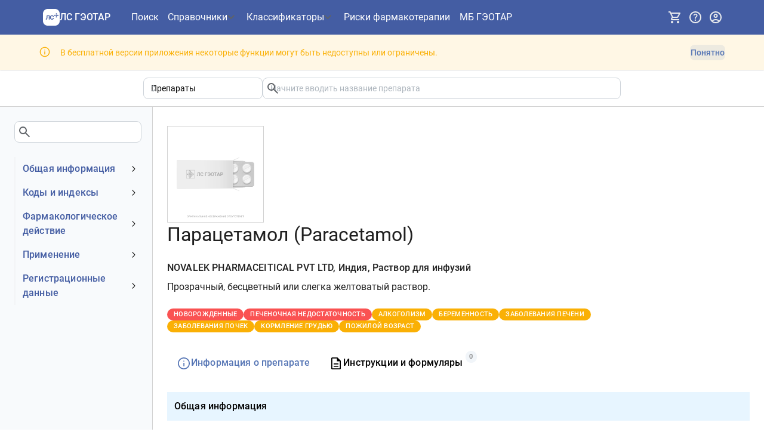

--- FILE ---
content_type: text/html; charset=utf-8
request_url: https://www.lsgeotar.ru/drugs/paracetamol-AErh
body_size: 36369
content:
<!DOCTYPE html><html lang="ru"><head><meta charSet="UTF-8"/><meta name="viewport" content="width=device-width, initial-scale=1.0"/><link rel="icon" type="image/x-icon" href="/favicon.ico" sizes="any"/><link rel="icon" type="image/svg+xml" href="/favicon.svg"/><title>Парацетамол - Информация о препарате - ЛС ГЭОТАР</title><meta name="description" content="Описание препарата Парацетамол"/><script data-mantine-script="true">try {
  var _colorScheme = window.localStorage.getItem("mantine-color-scheme-value");
  var colorScheme = _colorScheme === "light" || _colorScheme === "dark" || _colorScheme === "auto" ? _colorScheme : "light";
  var computedColorScheme = colorScheme !== "auto" ? colorScheme : window.matchMedia("(prefers-color-scheme: dark)").matches ? "dark" : "light";
  document.documentElement.setAttribute("data-mantine-color-scheme", computedColorScheme);
} catch (e) {}
</script><link rel="stylesheet" href="/assets/root-DI-39a2X.css"/><link rel="stylesheet" href="/assets/Modal-DJaurj5C.css"/><link rel="stylesheet" href="/assets/OneTimeNotice-DXnVMstC.css"/><link rel="stylesheet" href="/assets/RouteLink-Dxvdqq49.css"/><link rel="stylesheet" href="/assets/PageLayout-CBJYweMe.css"/><link rel="stylesheet" href="/assets/ErrorPage-DbroSrOj.css"/><link rel="stylesheet" href="/assets/CodedTreeItemLabel-D9-ThPSW.css"/><link rel="stylesheet" href="/assets/InfoGroup-Bv_TGkr5.css"/><link rel="stylesheet" href="/assets/Pagination-C9_S-BHv.css"/><link rel="stylesheet" href="/assets/substanceColumns-DbMINcxM.css"/><link rel="stylesheet" href="/assets/SplitButton-BjEAmC4e.css"/><link rel="stylesheet" href="/assets/ResponsiveTab-BvnpLao7.css"/><link rel="stylesheet" href="/assets/StickyBox-DVHQsDOz.css"/><link rel="stylesheet" href="/assets/EntityResults-Bmfw-mPM.css"/><link rel="stylesheet" href="/assets/SearchAutocomplete-DaX7oR7q.css"/><link rel="stylesheet" href="/assets/EntityPage-sKkhbA2l.css"/><link rel="stylesheet" href="/assets/SearchBarSuggestion-C7ahYW90.css"/></head><body><noscript><div><img src="https://mc.yandex.ru/watch/35376590" style="position:absolute;left:-9999px" alt=""/></div></noscript><style data-mantine-styles="true">:root{--mantine-cursor-type: pointer;--mantine-radius-default: calc(0.5rem * var(--mantine-scale));--mantine-primary-color-filled: var(--mantine-color-deepBlue-filled);--mantine-primary-color-filled-hover: var(--mantine-color-deepBlue-filled-hover);--mantine-primary-color-light: var(--mantine-color-deepBlue-light);--mantine-primary-color-light-hover: var(--mantine-color-deepBlue-light-hover);--mantine-primary-color-light-color: var(--mantine-color-deepBlue-light-color);--mantine-font-size-xxl: calc(1.5rem * var(--mantine-scale));--mantine-primary-color-0: var(--mantine-color-deepBlue-0);--mantine-primary-color-1: var(--mantine-color-deepBlue-1);--mantine-primary-color-2: var(--mantine-color-deepBlue-2);--mantine-primary-color-3: var(--mantine-color-deepBlue-3);--mantine-primary-color-4: var(--mantine-color-deepBlue-4);--mantine-primary-color-5: var(--mantine-color-deepBlue-5);--mantine-primary-color-6: var(--mantine-color-deepBlue-6);--mantine-primary-color-7: var(--mantine-color-deepBlue-7);--mantine-primary-color-8: var(--mantine-color-deepBlue-8);--mantine-primary-color-9: var(--mantine-color-deepBlue-9);--mantine-color-deepBlue-0: #eef3ff;--mantine-color-deepBlue-1: #dce4f5;--mantine-color-deepBlue-2: #b9c7e2;--mantine-color-deepBlue-3: #94a8d0;--mantine-color-deepBlue-4: #748dc1;--mantine-color-deepBlue-5: #5f7cb8;--mantine-color-deepBlue-6: #5474b4;--mantine-color-deepBlue-7: #44639f;--mantine-color-deepBlue-8: #39588f;--mantine-color-deepBlue-9: #2d4b81;}:root[data-mantine-color-scheme="dark"]{--mantine-color-anchor: var(--mantine-color-deepBlue-4);--mantine-color-deepBlue-text: var(--mantine-color-deepBlue-4);--mantine-color-deepBlue-filled: var(--mantine-color-deepBlue-8);--mantine-color-deepBlue-filled-hover: var(--mantine-color-deepBlue-9);--mantine-color-deepBlue-light: rgba(84, 116, 180, 0.15);--mantine-color-deepBlue-light-hover: rgba(84, 116, 180, 0.2);--mantine-color-deepBlue-light-color: var(--mantine-color-deepBlue-3);--mantine-color-deepBlue-outline: var(--mantine-color-deepBlue-4);--mantine-color-deepBlue-outline-hover: rgba(116, 141, 193, 0.05);}:root[data-mantine-color-scheme="light"]{--mantine-color-anchor: var(--mantine-color-deepBlue-6);--mantine-color-deepBlue-text: var(--mantine-color-deepBlue-filled);--mantine-color-deepBlue-filled: var(--mantine-color-deepBlue-6);--mantine-color-deepBlue-filled-hover: var(--mantine-color-deepBlue-7);--mantine-color-deepBlue-light: rgba(84, 116, 180, 0.1);--mantine-color-deepBlue-light-hover: rgba(84, 116, 180, 0.12);--mantine-color-deepBlue-light-color: var(--mantine-color-deepBlue-6);--mantine-color-deepBlue-outline: var(--mantine-color-deepBlue-6);--mantine-color-deepBlue-outline-hover: rgba(84, 116, 180, 0.05);}</style><style data-mantine-styles="classes">@media (max-width: 35.99375em) {.mantine-visible-from-xs {display: none !important;}}@media (min-width: 36em) {.mantine-hidden-from-xs {display: none !important;}}@media (max-width: 47.99375em) {.mantine-visible-from-sm {display: none !important;}}@media (min-width: 48em) {.mantine-hidden-from-sm {display: none !important;}}@media (max-width: 61.99375em) {.mantine-visible-from-md {display: none !important;}}@media (min-width: 62em) {.mantine-hidden-from-md {display: none !important;}}@media (max-width: 74.99375em) {.mantine-visible-from-lg {display: none !important;}}@media (min-width: 75em) {.mantine-hidden-from-lg {display: none !important;}}@media (max-width: 87.99375em) {.mantine-visible-from-xl {display: none !important;}}@media (min-width: 88em) {.mantine-hidden-from-xl {display: none !important;}}</style><div class="flex min-h-[100vh] w-full flex-col"><header id="app-header" data-test-id="app-header" class="flex items-center bg-blue-600 py-6 page-padding-x"><nav class="mx-auto flex flex-grow items-center gap-4 xs:gap-6"><button style="--burger-size:var(--burger-size-sm);--burger-line-size:calc(0.125rem * var(--mantine-scale));--burger-color:white" class="mantine-focus-auto xl:hidden m_fea6bf1a mantine-Burger-root m_87cf2631 mantine-UnstyledButton-root" data-size="sm" type="button" data-test-id="nav-drawer-burger" aria-label="Показать панель навигации"><div class="m_d4fb9cad mantine-Burger-burger" data-reduce-motion="true"></div></button><a data-variant="subtle" data-test-id="app-header-nav-link-home" class="mantine-focus-auto HeaderNavLink-module-root-lI w-auto flex-shrink-0 xs:mr-6 m_f0824112 mantine-NavLink-root m_87cf2631 mantine-UnstyledButton-root" style="--nl-bg:transparent;--nl-hover:var(--mantine-color-deepBlue-light-hover);--nl-color:var(--mantine-color-deepBlue-light-color)" href="/" data-discover="true"><span class="m_690090b5 mantine-NavLink-section" data-position="left"><div class="flex items-center gap-[0.5em] !font-roboto-medium text-white w-[7.5rem]"><svg id="\u043B\u043E\u0433\u043E\u0442\u0438\u043F\u044B" xmlns="http://www.w3.org/2000/svg" xmlns:xlink="http://www.w3.org/1999/xlink" x="0px" y="0px" style="enable-background:new 0 0 400 400" xml:space="preserve" viewBox="1.68 1 278.03 278" data-icon="" class="size-[1.75em] flex-shrink-0"><style type="text/css">
	.inverted-logo-icon{fill:#FFFFFF;}
</style><path class="inverted-logo-icon" d="M 202.2 1 h -123 c -42.8 0 -77.5 34.7 -77.5 77.5 v 123 c 0 42.8 34.7 77.5 77.5 77.5 h 123 c 42.8 0 77.5 -34.7 77.5 -77.5 v -123 C 279.8 35.7 245.1 1 202.2 1 z M 224.4 73.4 c 5.7 0 10.3 4.6 10.3 10.3 c 0 5.7 -4.6 10.3 -10.3 10.3 c -5.7 0 -10.3 -4.6 -10.3 -10.3 C 214.1 78 218.7 73.4 224.4 73.4 z M 112.5 177.2 h -14.9 v -57.4 h -19.9 l -3.6 40.3 c -0.5 5.2 -2.2 9.3 -4.9 12.4 c -2.7 3.1 -6.5 4.6 -11.4 4.6 h -10.1 v -12.6 h 5.6 c 1.9 0 3.4 -0.6 4.3 -1.9 c 1 -1.3 1.7 -3.1 2 -5.2 l 4.5 -50.3 h 48.4 V 177.2 z M 177.7 166.3 c -2.7 4 -6.2 7.1 -10.7 9.3 c -4.3 2.2 -9.6 3.3 -15.7 3.3 c -6.4 0 -12 -1.4 -17.1 -4.3 c -4.9 -2.9 -8.8 -7.1 -11.6 -12.5 c -2.8 -5.5 -4.2 -12 -4.2 -19.6 c 0 -7.4 1.4 -13.9 4 -19.3 c 2.7 -5.5 6.5 -9.8 11.5 -12.8 c 5 -3 10.8 -4.5 17.5 -4.5 c 9.1 0 16.2 2.3 21.3 6.8 c 5.1 4.5 8.4 10.9 9.9 19.2 l -15.6 0.6 c -0.8 -4.4 -2.5 -7.8 -5.1 -10.2 c -2.6 -2.5 -6.1 -3.7 -10.4 -3.7 c -3.7 0 -6.9 1 -9.6 3 c -2.6 2 -4.6 4.8 -6 8.4 s -2.1 7.9 -2.1 12.7 c 0 4.9 0.7 9.2 2.1 12.8 c 1.4 3.5 3.5 6.3 6.1 8.2 c 2.6 1.9 5.8 2.9 9.4 2.9 c 4.7 0 8.4 -1.3 10.9 -3.9 c 2.6 -2.7 4.3 -6.4 4.9 -11.1 l 15.7 0.6 C 182.2 157.4 180.4 162.3 177.7 166.3 z M 199.7 118.6 c -5.7 0 -10.3 -4.6 -10.3 -10.3 c 0 -5.7 4.6 -10.3 10.3 -10.3 c 5.7 0 10.3 4.6 10.3 10.3 C 209.9 114 205.3 118.6 199.7 118.6 z M 224.4 143.3 c -5.7 0 -10.3 -4.6 -10.3 -10.3 c 0 -5.7 4.6 -10.3 10.3 -10.3 c 5.7 0 10.3 4.6 10.3 10.3 C 234.6 138.7 230 143.3 224.4 143.3 z M 224.4 118.6 c -5.7 0 -10.3 -4.6 -10.3 -10.3 c 0 -5.7 4.6 -10.3 10.3 -10.3 s 10.3 4.6 10.3 10.3 C 234.6 114 230 118.6 224.4 118.6 z M 249.1 118.6 c -5.7 0 -10.3 -4.6 -10.3 -10.3 c 0 -5.7 4.6 -10.3 10.3 -10.3 s 10.3 4.6 10.3 10.3 C 259.3 114 254.7 118.6 249.1 118.6 z"></path></svg><p class="mantine-focus-auto text-nowrap text-[1em] m_b6d8b162 mantine-Text-root">ЛС ГЭОТАР</p></div></span><div class="m_f07af9d2 mantine-NavLink-body"><span class="HeaderNavLink-module-label-a- m_1f6ac4c4 mantine-NavLink-label"></span><span class="m_57492dcc mantine-NavLink-description"></span></div></a><ul class="hidden min-w-[20rem] items-center gap-x-6 gap-y-6 text-white xl:flex xl:gap-x-8"><li class="min-w-[3rem]"><a data-variant="subtle" data-test-id="app-header-nav-link-search" aria-label="Поиск" class="mantine-focus-auto HeaderNavLink-module-root-lI HeaderNavLink-module-highlightActive-iQ m_f0824112 mantine-NavLink-root m_87cf2631 mantine-UnstyledButton-root" style="--nl-bg:transparent;--nl-hover:var(--mantine-color-deepBlue-light-hover);--nl-color:var(--mantine-color-deepBlue-light-color)" href="/search" data-discover="true"><div class="m_f07af9d2 mantine-NavLink-body"><span class="HeaderNavLink-module-label-a- m_1f6ac4c4 mantine-NavLink-label">Поиск</span><span class="m_57492dcc mantine-NavLink-description"></span></div></a></li><li class="Header-module-menuTarget-K4" aria-haspopup="menu" aria-expanded="false" aria-controls="mantine-R2d59jn5-dropdown" id="mantine-R2d59jn5-target"><button style="font-family:Roboto-Medium;font-weight:400;--button-bg:transparent;--button-hover:transparent;--button-color:var(--mantine-color-deepBlue-light-color);--button-bd:calc(0.0625rem * var(--mantine-scale)) solid transparent" class="mantine-focus-auto mantine-active p-0 ![font-family:unset] h-auto ![border-radius:0px] font-normal align-baseline Header-module-menuButton-wK m_77c9d27d mantine-Button-root m_87cf2631 mantine-UnstyledButton-root" data-variant="transparent" data-with-right-section="true" type="button" data-test-id="app-header-nav-menu-medication"><span class="m_80f1301b mantine-Button-inner"><span class="m_811560b9 mantine-Button-label">Справочники</span><span class="m_a74036a mantine-Button-section" data-position="right"><svg xmlns="http://www.w3.org/2000/svg" height="24px" viewBox="0 -960 960 960" width="24px" fill="#5f6368" data-icon="" class="Header-module-menuButtonIcon-8k"><path d="M480-344 240-584l56-56 184 184 184-184 56 56-240 240Z"></path></svg></span></span></button></li><li class="Header-module-menuTarget-K4" aria-haspopup="menu" aria-expanded="false" aria-controls="mantine-R3d59jn5-dropdown" id="mantine-R3d59jn5-target"><button style="font-family:Roboto-Medium;font-weight:400;--button-bg:transparent;--button-hover:transparent;--button-color:var(--mantine-color-deepBlue-light-color);--button-bd:calc(0.0625rem * var(--mantine-scale)) solid transparent" class="mantine-focus-auto mantine-active p-0 ![font-family:unset] h-auto ![border-radius:0px] font-normal align-baseline Header-module-menuButton-wK m_77c9d27d mantine-Button-root m_87cf2631 mantine-UnstyledButton-root" data-variant="transparent" data-with-right-section="true" type="button" data-test-id="app-header-nav-menu-other"><span class="m_80f1301b mantine-Button-inner"><span class="m_811560b9 mantine-Button-label">Классификаторы</span><span class="m_a74036a mantine-Button-section" data-position="right"><svg xmlns="http://www.w3.org/2000/svg" height="24px" viewBox="0 -960 960 960" width="24px" fill="#5f6368" data-icon="" class="Header-module-menuButtonIcon-8k"><path d="M480-344 240-584l56-56 184 184 184-184 56 56-240 240Z"></path></svg></span></span></button></li><li class="min-w-[3rem]"><a data-variant="subtle" data-test-id="app-header-nav-link-medicationCheck" title="Риски фармакотерапии. Взаимодействие препаратов. Противопоказания и побочные эффекты." aria-label="Риски фармакотерапии" class="mantine-focus-auto HeaderNavLink-module-root-lI HeaderNavLink-module-highlightActive-iQ m_f0824112 mantine-NavLink-root m_87cf2631 mantine-UnstyledButton-root" style="--nl-bg:transparent;--nl-hover:var(--mantine-color-deepBlue-light-hover);--nl-color:var(--mantine-color-deepBlue-light-color)" href="/medication-check?restore=true" data-discover="true"><div class="m_f07af9d2 mantine-NavLink-body"><span class="HeaderNavLink-module-label-a- m_1f6ac4c4 mantine-NavLink-label">Риски фармакотерапии</span><span class="m_57492dcc mantine-NavLink-description"></span></div></a></li><li class="min-w-[3rem]"><a data-variant="subtle" data-test-id="app-header-nav-link-medBase" aria-label="МБ ГЭОТАР" class="mantine-focus-auto HeaderNavLink-module-root-lI HeaderNavLink-module-highlightActive-iQ m_f0824112 mantine-NavLink-root m_87cf2631 mantine-UnstyledButton-root" style="--nl-bg:transparent;--nl-hover:var(--mantine-color-deepBlue-light-hover);--nl-color:var(--mantine-color-deepBlue-light-color)" href="https://medbase.ru/" target="_blank"><div class="m_f07af9d2 mantine-NavLink-body"><span class="HeaderNavLink-module-label-a- m_1f6ac4c4 mantine-NavLink-label">МБ ГЭОТАР</span><span class="m_57492dcc mantine-NavLink-description"></span></div></a></li></ul><div class="ml-auto flex items-center gap-4 xs:gap-6"><button style="--ai-size:var(--ai-size-lg);--ai-radius:var(--mantine-radius-lg);--ai-bg:transparent;--ai-hover:var(--mantine-color-deepBlue-light-hover);--ai-color:var(--mantine-color-deepBlue-light-color);--ai-bd:calc(0.0625rem * var(--mantine-scale)) solid transparent" class="mantine-focus-auto mantine-active text-gray-100 hover:text-white m_8d3f4000 mantine-ActionIcon-root m_87cf2631 mantine-UnstyledButton-root" data-variant="subtle" data-size="lg" type="button" data-test-id="subscription-menu-button" title="Подписка" aria-haspopup="menu" aria-expanded="false" aria-controls="mantine-R1h59jn5-dropdown" id="mantine-R1h59jn5-target"><span class="m_8d3afb97 mantine-ActionIcon-icon"><svg xmlns="http://www.w3.org/2000/svg" height="24px" viewBox="0 -960 960 960" width="24px" fill="#e8eaed" data-icon="" class="xs:text-lg"><path d="M280-80q-33 0-56.5-23.5T200-160q0-33 23.5-56.5T280-240q33 0 56.5 23.5T360-160q0 33-23.5 56.5T280-80Zm400 0q-33 0-56.5-23.5T600-160q0-33 23.5-56.5T680-240q33 0 56.5 23.5T760-160q0 33-23.5 56.5T680-80ZM246-720l96 200h280l110-200H246Zm-38-80h590q23 0 35 20.5t1 41.5L692-482q-11 20-29.5 31T622-440H324l-44 80h480v80H280q-45 0-68-39.5t-2-78.5l54-98-144-304H40v-80h130l38 80Zm134 280h280-280Z"></path></svg></span></button><button style="--ai-size:var(--ai-size-lg);--ai-radius:var(--mantine-radius-lg);--ai-bg:transparent;--ai-hover:var(--mantine-color-deepBlue-light-hover);--ai-color:var(--mantine-color-deepBlue-light-color);--ai-bd:calc(0.0625rem * var(--mantine-scale)) solid transparent" class="mantine-focus-auto mantine-active text-gray-100 hover:text-white m_8d3f4000 mantine-ActionIcon-root m_87cf2631 mantine-UnstyledButton-root" data-variant="subtle" data-size="lg" type="button" data-test-id="help-menu-button" title="Помощь" aria-haspopup="menu" aria-expanded="false" aria-controls="mantine-R2h59jn5-dropdown" id="mantine-R2h59jn5-target"><span class="m_8d3afb97 mantine-ActionIcon-icon"><svg xmlns="http://www.w3.org/2000/svg" height="24px" viewBox="0 -960 960 960" width="24px" fill="#e8eaed" data-icon="" class="xs:text-lg"><path d="M478-240q21 0 35.5-14.5T528-290q0-21-14.5-35.5T478-340q-21 0-35.5 14.5T428-290q0 21 14.5 35.5T478-240Zm-36-154h74q0-33 7.5-52t42.5-52q26-26 41-49.5t15-56.5q0-56-41-86t-97-30q-57 0-92.5 30T342-618l66 26q5-18 22.5-39t53.5-21q32 0 48 17.5t16 38.5q0 20-12 37.5T506-526q-44 39-54 59t-10 73Zm38 314q-83 0-156-31.5T197-197q-54-54-85.5-127T80-480q0-83 31.5-156T197-763q54-54 127-85.5T480-880q83 0 156 31.5T763-763q54 54 85.5 127T880-480q0 83-31.5 156T763-197q-54 54-127 85.5T480-80Zm0-80q134 0 227-93t93-227q0-134-93-227t-227-93q-134 0-227 93t-93 227q0 134 93 227t227 93Zm0-320Z"></path></svg></span></button><button style="--ai-size:var(--ai-size-lg);--ai-radius:var(--mantine-radius-lg);--ai-bg:transparent;--ai-hover:var(--mantine-color-deepBlue-light-hover);--ai-color:var(--mantine-color-deepBlue-light-color);--ai-bd:calc(0.0625rem * var(--mantine-scale)) solid transparent" class="mantine-focus-auto mantine-active text-gray-100 hover:text-white m_8d3f4000 mantine-ActionIcon-root m_87cf2631 mantine-UnstyledButton-root" data-variant="subtle" data-size="lg" type="button" data-test-id="user-info-button" title="Учетная запись" aria-haspopup="dialog" aria-expanded="false" aria-controls="mantine-R3h59jn5-dropdown" id="mantine-R3h59jn5-target"><span class="m_8d3afb97 mantine-ActionIcon-icon"><svg xmlns="http://www.w3.org/2000/svg" height="24px" viewBox="0 -960 960 960" width="24px" fill="#e8eaed" data-icon="" class="xs:text-lg"><path d="M234-276q51-39 114-61.5T480-360q69 0 132 22.5T726-276q35-41 54.5-93T800-480q0-133-93.5-226.5T480-800q-133 0-226.5 93.5T160-480q0 59 19.5 111t54.5 93Zm246-164q-59 0-99.5-40.5T340-580q0-59 40.5-99.5T480-720q59 0 99.5 40.5T620-580q0 59-40.5 99.5T480-440Zm0 360q-83 0-156-31.5T197-197q-54-54-85.5-127T80-480q0-83 31.5-156T197-763q54-54 127-85.5T480-880q83 0 156 31.5T763-763q54 54 85.5 127T880-480q0 83-31.5 156T763-197q-54 54-127 85.5T480-80Zm0-80q53 0 100-15.5t86-44.5q-39-29-86-44.5T480-280q-53 0-100 15.5T294-220q39 29 86 44.5T480-160Zm0-360q26 0 43-17t17-43q0-26-17-43t-43-17q-26 0-43 17t-17 43q0 26 17 43t43 17Zm0-60Zm0 360Z"></path></svg></span></button></div></nav></header><div style="--alert-radius:0rem;--alert-bg:var(--mantine-color-yellow-light);--alert-color:var(--mantine-color-yellow-light-color);--alert-bd:calc(0.0625rem * var(--mantine-scale)) solid transparent" class="border-b-gray-200 py-7 page-padding-x Notice-module-root-Rd m_66836ed3 mantine-Alert-root" id="mantine-R659jn5" data-test-id="free-access-restrictions-banner" role="alert" aria-describedby="mantine-R659jn5-body"><div class="m_a5d60502 mantine-Alert-wrapper"><div class="pt-2 m_667f2a6a mantine-Alert-icon"><svg xmlns="http://www.w3.org/2000/svg" height="1.5em" viewBox="0 -960 960 960" width="1.5em" fill="currentColor" data-icon=""><path d="M448.67-280h66.66v-240h-66.66v240Zm31.32-316q15.01 0 25.18-9.97 10.16-9.96 10.16-24.7 0-15.3-10.15-25.65-10.16-10.35-25.17-10.35-15.01 0-25.18 10.35-10.16 10.35-10.16 25.65 0 14.74 10.15 24.7 10.16 9.97 25.17 9.97Zm.19 516q-82.83 0-155.67-31.5-72.84-31.5-127.18-85.83Q143-251.67 111.5-324.56T80-480.33q0-82.88 31.5-155.78Q143-709 197.33-763q54.34-54 127.23-85.5T480.33-880q82.88 0 155.78 31.5Q709-817 763-763t85.5 127Q880-563 880-480.18q0 82.83-31.5 155.67Q817-251.67 763-197.46q-54 54.21-127 85.84Q563-80 480.18-80Zm.15-66.67q139 0 236-97.33t97-236.33q0-139-96.87-236-96.88-97-236.46-97-138.67 0-236 96.87-97.33 96.88-97.33 236.46 0 138.67 97.33 236 97.33 97.33 236.33 97.33ZM480-480Z"></path></svg></div><div class="m_667c2793 mantine-Alert-body"><div id="mantine-R659jn5-body" class="flex flex-wrap gap-6 items-center m_7fa78076 mantine-Alert-message">В бесплатной версии приложения некоторые функции могут быть недоступны или ограничены.<button style="font-family:Roboto-Medium;font-weight:400;--button-height:var(--button-height-compact-sm);--button-padding-x:var(--button-padding-x-compact-sm);--button-fz:var(--mantine-font-size-sm);--button-bg:var(--mantine-color-deepBlue-light);--button-hover:var(--mantine-color-deepBlue-light-hover);--button-color:var(--mantine-color-deepBlue-light-color);--button-bd:calc(0.0625rem * var(--mantine-scale)) solid transparent" class="mantine-focus-auto mantine-active ml-auto m_77c9d27d mantine-Button-root m_87cf2631 mantine-UnstyledButton-root" data-variant="light" data-size="compact-sm" type="button" data-test-id="discard-restrictions-banner"><span class="m_80f1301b mantine-Button-inner"><span class="m_811560b9 mantine-Button-label">Понятно</span></span></button></div></div></div></div><div class="min-h-[26rem] sm:min-h-[30rem] md:min-h-[40rem] flex-shrink-0 flex-grow w-full"><main><div><div class="mx-auto border-b page-padding-x py-6"><div class="mx-auto max-w-[50rem]"><div data-test-id="search-bar" class="flex max-w-[60em] flex-wrap gap-x-6 gap-y-6 sm:flex-nowrap grow"><div class="grow basis-1/4 min-w-[8em] m_46b77525 mantine-InputWrapper-root mantine-Select-root" data-size="sm"><div style="--input-height:var(--input-height-sm);--input-fz:var(--mantine-font-size-sm);--input-radius:var(--mantine-radius-md);--input-right-section-pointer-events:none" class="m_6c018570 mantine-Input-wrapper mantine-Select-wrapper" data-variant="default" data-size="sm" data-pointer="true" data-with-right-section="true"><input class="m_8fb7ebe7 mantine-Input-input mantine-Select-input" data-variant="default" data-test-id="category-select" aria-label="Область поиска" readonly="" aria-haspopup="listbox" autoComplete="off" aria-invalid="false" id="mantine-R3699jn5" value="Препараты"/><div data-position="right" class="m_82577fc2 mantine-Input-section mantine-Select-section"><svg style="--combobox-chevron-size:var(--combobox-chevron-size-sm)" class="m_2943220b mantine-ComboboxChevron-chevron" data-size="sm" data-combobox-chevron="true" viewBox="0 0 15 15" fill="none" xmlns="http://www.w3.org/2000/svg"><path d="M4.93179 5.43179C4.75605 5.60753 4.75605 5.89245 4.93179 6.06819C5.10753 6.24392 5.39245 6.24392 5.56819 6.06819L7.49999 4.13638L9.43179 6.06819C9.60753 6.24392 9.89245 6.24392 10.0682 6.06819C10.2439 5.89245 10.2439 5.60753 10.0682 5.43179L7.81819 3.18179C7.73379 3.0974 7.61933 3.04999 7.49999 3.04999C7.38064 3.04999 7.26618 3.0974 7.18179 3.18179L4.93179 5.43179ZM10.0682 9.56819C10.2439 9.39245 10.2439 9.10753 10.0682 8.93179C9.89245 8.75606 9.60753 8.75606 9.43179 8.93179L7.49999 10.8636L5.56819 8.93179C5.39245 8.75606 5.10753 8.75606 4.93179 8.93179C4.75605 9.10753 4.75605 9.39245 4.93179 9.56819L7.18179 11.8182C7.35753 11.9939 7.64245 11.9939 7.81819 11.8182L10.0682 9.56819Z" fill="currentColor" fill-rule="evenodd" clip-rule="evenodd"></path></svg></div></div></div><input type="hidden" value="tn"/><div class="flex grow basis-3/4 flex-col gap-5"><div class="m_46b77525 mantine-InputWrapper-root mantine-TextInput-root" data-size="sm"><div style="--input-height:var(--input-height-sm);--input-fz:var(--mantine-font-size-sm)" class="m_6c018570 mantine-Input-wrapper mantine-TextInput-wrapper" data-variant="default" data-size="sm" data-with-right-section="true"><input class="m_8fb7ebe7 mantine-Input-input mantine-TextInput-input" data-variant="default" data-test-id="search-input" type="search" placeholder="Начните вводить название препарата" aria-haspopup="listbox" autoComplete="off" aria-invalid="false" id="mantine-R1ed699jn5" value=""/><div data-position="right" class="m_82577fc2 mantine-Input-section mantine-TextInput-section"><svg xmlns="http://www.w3.org/2000/svg" height="24px" viewBox="0 -960 960 960" width="24px" fill="#5f6368" data-icon="" data-test-id="search-icon"><path d="M784-120 532-372q-30 24-69 38t-83 14q-109 0-184.5-75.5T120-580q0-109 75.5-184.5T380-840q109 0 184.5 75.5T640-580q0 44-14 83t-38 69l252 252-56 56ZM380-400q75 0 127.5-52.5T560-580q0-75-52.5-127.5T380-760q-75 0-127.5 52.5T200-580q0 75 52.5 127.5T380-400Z"></path></svg></div></div></div></div></div></div></div><div breakpoint="md" class="mx-auto flex gap-9 lg:gap-[3rem] 2xl:gap-[5rem]"><div data-test-id="page-side-menu" class="hidden sm:block border-r border-gray-200 bg-slate-50 pb-8 fluid-page-padding-left min-w-[15em] max-w-[20rem] basis-1/5"><div class="sticky top-6 h-[100vh] overflow-auto pr-6"><div class="bg-transparent py-8 pr-4"><div class="m_46b77525 mantine-InputWrapper-root mantine-TextInput-root"><div style="--input-radius:var(--mantine-radius-md)" class="m_6c018570 mantine-Input-wrapper mantine-TextInput-wrapper" data-variant="default" data-with-right-section="true"><input class="m_8fb7ebe7 mantine-Input-input mantine-TextInput-input" data-variant="default" data-test-id="menu-filter-input" aria-invalid="false" id="mantine-R3a99jn5" value=""/><div data-position="right" class="m_82577fc2 mantine-Input-section mantine-TextInput-section"><svg xmlns="http://www.w3.org/2000/svg" height="24px" viewBox="0 -960 960 960" width="24px" fill="#5f6368" data-icon=""><path d="M784-120 532-372q-30 24-69 38t-83 14q-109 0-184.5-75.5T120-580q0-109 75.5-184.5T380-840q109 0 184.5 75.5T640-580q0 44-14 83t-38 69l252 252-56 56ZM380-400q75 0 127.5-52.5T560-580q0-75-52.5-127.5T380-760q-75 0-127.5 52.5T200-580q0 75 52.5 127.5T380-400Z"></path></svg></div></div></div></div><div class="border-solid border-gray-100"><a class="mantine-focus-auto border-gray-100 border-solid border-l-2 transition-all m_f0824112 mantine-NavLink-root m_87cf2631 mantine-UnstyledButton-root" href="#main"><div class="m_f07af9d2 mantine-NavLink-body"><span class="text-blue-600 typography-title-medium m_1f6ac4c4 mantine-NavLink-label"><span data-test-id="main-menu-group" id="main-menu-group">Общая информация</span></span><span class="m_57492dcc mantine-NavLink-description"></span></div><span class="m_690090b5 mantine-NavLink-section" data-position="right"><svg viewBox="0 0 15 15" fill="none" xmlns="http://www.w3.org/2000/svg" style="width:calc(1rem * var(--mantine-scale));height:calc(1rem * var(--mantine-scale));display:block" class="m_1fd8a00b mantine-NavLink-chevron"><path d="M3.13523 6.15803C3.3241 5.95657 3.64052 5.94637 3.84197 6.13523L7.5 9.56464L11.158 6.13523C11.3595 5.94637 11.6759 5.95657 11.8648 6.15803C12.0536 6.35949 12.0434 6.67591 11.842 6.86477L7.84197 10.6148C7.64964 10.7951 7.35036 10.7951 7.15803 10.6148L3.15803 6.86477C2.95657 6.67591 2.94637 6.35949 3.13523 6.15803Z" fill="currentColor" fill-rule="evenodd" clip-rule="evenodd"></path></svg></span></a><div style="box-sizing:border-box;opacity:0;transition:opacity 200ms ease;height:0;overflow:hidden" class="mantine-NavLink-collapse" aria-hidden="true" inert=""><div class="pl-0 m_e17b862f mantine-NavLink-children"><a class="mantine-focus-auto p-2 border-gray-100 border-solid border-l-2 pl-8 transition-all text-gray-400 m_f0824112 mantine-NavLink-root m_87cf2631 mantine-UnstyledButton-root" title="Нет данных" href="/drugs/paracetamol-AErh#main-obsolete-name" data-discover="true"><div class="m_f07af9d2 mantine-NavLink-body"><span class="text-sm m_1f6ac4c4 mantine-NavLink-label"><span data-test-id="obsolete-name-menu-item" id="obsolete-name-menu-item">Устаревшее наименование</span></span><span class="m_57492dcc mantine-NavLink-description"></span></div></a><a class="mantine-focus-auto p-2 border-gray-100 border-solid border-l-2 pl-8 transition-all m_f0824112 mantine-NavLink-root m_87cf2631 mantine-UnstyledButton-root" href="/drugs/paracetamol-AErh#main-registration-owner" data-discover="true"><div class="m_f07af9d2 mantine-NavLink-body"><span class="text-sm m_1f6ac4c4 mantine-NavLink-label"><span data-test-id="registration-owner-menu-item" id="registration-owner-menu-item">Владелец</span></span><span class="m_57492dcc mantine-NavLink-description"></span></div></a><a class="mantine-focus-auto p-2 border-gray-100 border-solid border-l-2 pl-8 transition-all m_f0824112 mantine-NavLink-root m_87cf2631 mantine-UnstyledButton-root" href="/drugs/paracetamol-AErh#main-registration-number" data-discover="true"><div class="m_f07af9d2 mantine-NavLink-body"><span class="text-sm m_1f6ac4c4 mantine-NavLink-label"><span data-test-id="registration-number-menu-item" id="registration-number-menu-item">Номер регистрационного удостоверения РФ</span></span><span class="m_57492dcc mantine-NavLink-description"></span></div></a><a class="mantine-focus-auto p-2 border-gray-100 border-solid border-l-2 pl-8 transition-all m_f0824112 mantine-NavLink-root m_87cf2631 mantine-UnstyledButton-root" href="/drugs/paracetamol-AErh#main-components" data-discover="true"><div class="m_f07af9d2 mantine-NavLink-body"><span class="text-sm m_1f6ac4c4 mantine-NavLink-label"><span data-test-id="components-menu-item" id="components-menu-item">Действующее вещество (МНН)</span></span><span class="m_57492dcc mantine-NavLink-description"></span></div></a><a class="mantine-focus-auto p-2 border-gray-100 border-solid border-l-2 pl-8 transition-all m_f0824112 mantine-NavLink-root m_87cf2631 mantine-UnstyledButton-root" href="/drugs/paracetamol-AErh#main-form" data-discover="true"><div class="m_f07af9d2 mantine-NavLink-body"><span class="text-sm m_1f6ac4c4 mantine-NavLink-label"><span data-test-id="form-menu-item" id="form-menu-item">Лекарственная форма ГРЛС</span></span><span class="m_57492dcc mantine-NavLink-description"></span></div></a><a class="mantine-focus-auto p-2 border-gray-100 border-solid border-l-2 pl-8 transition-all m_f0824112 mantine-NavLink-root m_87cf2631 mantine-UnstyledButton-root" href="/drugs/paracetamol-AErh#main-dosage" data-discover="true"><div class="m_f07af9d2 mantine-NavLink-body"><span class="text-sm m_1f6ac4c4 mantine-NavLink-label"><span data-test-id="dosage-menu-item" id="dosage-menu-item">Форма выпуска / дозировка</span></span><span class="m_57492dcc mantine-NavLink-description"></span></div></a><a class="mantine-focus-auto p-2 border-gray-100 border-solid border-l-2 pl-8 transition-all m_f0824112 mantine-NavLink-root m_87cf2631 mantine-UnstyledButton-root" href="/drugs/paracetamol-AErh#main-compound" data-discover="true"><div class="m_f07af9d2 mantine-NavLink-body"><span class="text-sm m_1f6ac4c4 mantine-NavLink-label"><span data-test-id="compound-menu-item" id="compound-menu-item">Состав</span></span><span class="m_57492dcc mantine-NavLink-description"></span></div></a><a class="mantine-focus-auto p-2 border-gray-100 border-solid border-l-2 pl-8 transition-all m_f0824112 mantine-NavLink-root m_87cf2631 mantine-UnstyledButton-root" href="/drugs/paracetamol-AErh#main-description" data-discover="true"><div class="m_f07af9d2 mantine-NavLink-body"><span class="text-sm m_1f6ac4c4 mantine-NavLink-label"><span data-test-id="description-menu-item" id="description-menu-item">Описание препарата</span></span><span class="m_57492dcc mantine-NavLink-description"></span></div></a><a class="mantine-focus-auto p-2 border-gray-100 border-solid border-l-2 pl-8 transition-all m_f0824112 mantine-NavLink-root m_87cf2631 mantine-UnstyledButton-root" href="/drugs/paracetamol-AErh#main-ftg" data-discover="true"><div class="m_f07af9d2 mantine-NavLink-body"><span class="text-sm m_1f6ac4c4 mantine-NavLink-label"><span data-test-id="ftg-menu-item" id="ftg-menu-item">Фармако-терапевтическая группа</span></span><span class="m_57492dcc mantine-NavLink-description"></span></div></a><a class="mantine-focus-auto p-2 border-gray-100 border-solid border-l-2 pl-8 transition-all m_f0824112 mantine-NavLink-root m_87cf2631 mantine-UnstyledButton-root" href="/drugs/paracetamol-AErh#main-list" data-discover="true"><div class="m_f07af9d2 mantine-NavLink-body"><span class="text-sm m_1f6ac4c4 mantine-NavLink-label"><span data-test-id="list-menu-item" id="list-menu-item">Входит в перечень</span></span><span class="m_57492dcc mantine-NavLink-description"></span></div></a><a class="mantine-focus-auto p-2 border-gray-100 border-solid border-l-2 pl-8 transition-all text-gray-400 m_f0824112 mantine-NavLink-root m_87cf2631 mantine-UnstyledButton-root" title="Нет данных" href="/drugs/paracetamol-AErh#main-characteristics" data-discover="true"><div class="m_f07af9d2 mantine-NavLink-body"><span class="text-sm m_1f6ac4c4 mantine-NavLink-label"><span data-test-id="characteristics-menu-item" id="characteristics-menu-item">Характеристика</span></span><span class="m_57492dcc mantine-NavLink-description"></span></div></a></div></div><a class="mantine-focus-auto border-gray-100 border-solid border-l-2 transition-all m_f0824112 mantine-NavLink-root m_87cf2631 mantine-UnstyledButton-root" href="#codes"><div class="m_f07af9d2 mantine-NavLink-body"><span class="text-blue-600 typography-title-medium m_1f6ac4c4 mantine-NavLink-label"><span data-test-id="codes-menu-group" id="codes-menu-group">Коды и индексы</span></span><span class="m_57492dcc mantine-NavLink-description"></span></div><span class="m_690090b5 mantine-NavLink-section" data-position="right"><svg viewBox="0 0 15 15" fill="none" xmlns="http://www.w3.org/2000/svg" style="width:calc(1rem * var(--mantine-scale));height:calc(1rem * var(--mantine-scale));display:block" class="m_1fd8a00b mantine-NavLink-chevron"><path d="M3.13523 6.15803C3.3241 5.95657 3.64052 5.94637 3.84197 6.13523L7.5 9.56464L11.158 6.13523C11.3595 5.94637 11.6759 5.95657 11.8648 6.15803C12.0536 6.35949 12.0434 6.67591 11.842 6.86477L7.84197 10.6148C7.64964 10.7951 7.35036 10.7951 7.15803 10.6148L3.15803 6.86477C2.95657 6.67591 2.94637 6.35949 3.13523 6.15803Z" fill="currentColor" fill-rule="evenodd" clip-rule="evenodd"></path></svg></span></a><div style="box-sizing:border-box;opacity:0;transition:opacity 200ms ease;height:0;overflow:hidden" class="mantine-NavLink-collapse" aria-hidden="true" inert=""><div class="pl-0 m_e17b862f mantine-NavLink-children"><a class="mantine-focus-auto p-2 border-gray-100 border-solid border-l-2 pl-8 transition-all m_f0824112 mantine-NavLink-root m_87cf2631 mantine-UnstyledButton-root" href="/drugs/paracetamol-AErh#codes-atc" data-discover="true"><div class="m_f07af9d2 mantine-NavLink-body"><span class="text-sm m_1f6ac4c4 mantine-NavLink-label"><span data-test-id="atc-menu-item" id="atc-menu-item">АТХ код</span></span><span class="m_57492dcc mantine-NavLink-description"></span></div></a><a class="mantine-focus-auto p-2 border-gray-100 border-solid border-l-2 pl-8 transition-all text-gray-400 m_f0824112 mantine-NavLink-root m_87cf2631 mantine-UnstyledButton-root" title="Нет данных" href="/drugs/paracetamol-AErh#codes-icd10" data-discover="true"><div class="m_f07af9d2 mantine-NavLink-body"><span class="text-sm m_1f6ac4c4 mantine-NavLink-label"><span data-test-id="icd10-menu-item" id="icd10-menu-item">МКБ-10 код</span></span><span class="m_57492dcc mantine-NavLink-description"></span></div></a><a class="mantine-focus-auto p-2 border-gray-100 border-solid border-l-2 pl-8 transition-all text-gray-400 m_f0824112 mantine-NavLink-root m_87cf2631 mantine-UnstyledButton-root" title="Нет данных" href="/drugs/paracetamol-AErh#codes-drug-bank" data-discover="true"><div class="m_f07af9d2 mantine-NavLink-body"><span class="text-sm m_1f6ac4c4 mantine-NavLink-label"><span data-test-id="drug-bank-menu-item" id="drug-bank-menu-item">DrugBank ID</span></span><span class="m_57492dcc mantine-NavLink-description"></span></div></a></div></div><a class="mantine-focus-auto border-gray-100 border-solid border-l-2 transition-all m_f0824112 mantine-NavLink-root m_87cf2631 mantine-UnstyledButton-root" href="#pharmacology"><div class="m_f07af9d2 mantine-NavLink-body"><span class="text-blue-600 typography-title-medium m_1f6ac4c4 mantine-NavLink-label"><span data-test-id="pharmacology-menu-group" id="pharmacology-menu-group">Фармакологическое действие</span></span><span class="m_57492dcc mantine-NavLink-description"></span></div><span class="m_690090b5 mantine-NavLink-section" data-position="right"><svg viewBox="0 0 15 15" fill="none" xmlns="http://www.w3.org/2000/svg" style="width:calc(1rem * var(--mantine-scale));height:calc(1rem * var(--mantine-scale));display:block" class="m_1fd8a00b mantine-NavLink-chevron"><path d="M3.13523 6.15803C3.3241 5.95657 3.64052 5.94637 3.84197 6.13523L7.5 9.56464L11.158 6.13523C11.3595 5.94637 11.6759 5.95657 11.8648 6.15803C12.0536 6.35949 12.0434 6.67591 11.842 6.86477L7.84197 10.6148C7.64964 10.7951 7.35036 10.7951 7.15803 10.6148L3.15803 6.86477C2.95657 6.67591 2.94637 6.35949 3.13523 6.15803Z" fill="currentColor" fill-rule="evenodd" clip-rule="evenodd"></path></svg></span></a><div style="box-sizing:border-box;opacity:0;transition:opacity 200ms ease;height:0;overflow:hidden" class="mantine-NavLink-collapse" aria-hidden="true" inert=""><div class="pl-0 m_e17b862f mantine-NavLink-children"><a class="mantine-focus-auto p-2 border-gray-100 border-solid border-l-2 pl-8 transition-all text-gray-400 m_f0824112 mantine-NavLink-root m_87cf2631 mantine-UnstyledButton-root" title="Нет данных" href="/drugs/paracetamol-AErh#pharmacology-action-mechanism" data-discover="true"><div class="m_f07af9d2 mantine-NavLink-body"><span class="text-sm m_1f6ac4c4 mantine-NavLink-label"><span data-test-id="action-mechanism-menu-item" id="action-mechanism-menu-item">Механизм действия</span></span><span class="m_57492dcc mantine-NavLink-description"></span></div></a><a class="mantine-focus-auto p-2 border-gray-100 border-solid border-l-2 pl-8 transition-all text-gray-400 m_f0824112 mantine-NavLink-root m_87cf2631 mantine-UnstyledButton-root" title="Нет данных" href="/drugs/paracetamol-AErh#pharmacology-immunological-properties" data-discover="true"><div class="m_f07af9d2 mantine-NavLink-body"><span class="text-sm m_1f6ac4c4 mantine-NavLink-label"><span data-test-id="immunological-properties-menu-item" id="immunological-properties-menu-item">Иммунологические свойства</span></span><span class="m_57492dcc mantine-NavLink-description"></span></div></a><a class="mantine-focus-auto p-2 border-gray-100 border-solid border-l-2 pl-8 transition-all m_f0824112 mantine-NavLink-root m_87cf2631 mantine-UnstyledButton-root" href="/drugs/paracetamol-AErh#pharmacology-pharmacodynamic" data-discover="true"><div class="m_f07af9d2 mantine-NavLink-body"><span class="text-sm m_1f6ac4c4 mantine-NavLink-label"><span data-test-id="pharmacodynamic-menu-item" id="pharmacodynamic-menu-item">Фармакодинамика</span></span><span class="m_57492dcc mantine-NavLink-description"></span></div></a><a class="mantine-focus-auto p-2 border-gray-100 border-solid border-l-2 pl-8 transition-all m_f0824112 mantine-NavLink-root m_87cf2631 mantine-UnstyledButton-root" href="/drugs/paracetamol-AErh#pharmacology-pharmacokinetic" data-discover="true"><div class="m_f07af9d2 mantine-NavLink-body"><span class="text-sm m_1f6ac4c4 mantine-NavLink-label"><span data-test-id="pharmacokinetic-menu-item" id="pharmacokinetic-menu-item">Фармакокинетика</span></span><span class="m_57492dcc mantine-NavLink-description"></span></div></a></div></div><a class="mantine-focus-auto border-gray-100 border-solid border-l-2 transition-all m_f0824112 mantine-NavLink-root m_87cf2631 mantine-UnstyledButton-root" href="#application"><div class="m_f07af9d2 mantine-NavLink-body"><span class="text-blue-600 typography-title-medium m_1f6ac4c4 mantine-NavLink-label"><span data-test-id="application-menu-group" id="application-menu-group">Применение</span></span><span class="m_57492dcc mantine-NavLink-description"></span></div><span class="m_690090b5 mantine-NavLink-section" data-position="right"><svg viewBox="0 0 15 15" fill="none" xmlns="http://www.w3.org/2000/svg" style="width:calc(1rem * var(--mantine-scale));height:calc(1rem * var(--mantine-scale));display:block" class="m_1fd8a00b mantine-NavLink-chevron"><path d="M3.13523 6.15803C3.3241 5.95657 3.64052 5.94637 3.84197 6.13523L7.5 9.56464L11.158 6.13523C11.3595 5.94637 11.6759 5.95657 11.8648 6.15803C12.0536 6.35949 12.0434 6.67591 11.842 6.86477L7.84197 10.6148C7.64964 10.7951 7.35036 10.7951 7.15803 10.6148L3.15803 6.86477C2.95657 6.67591 2.94637 6.35949 3.13523 6.15803Z" fill="currentColor" fill-rule="evenodd" clip-rule="evenodd"></path></svg></span></a><div style="box-sizing:border-box;opacity:0;transition:opacity 200ms ease;height:0;overflow:hidden" class="mantine-NavLink-collapse" aria-hidden="true" inert=""><div class="pl-0 m_e17b862f mantine-NavLink-children"><a class="mantine-focus-auto p-2 border-gray-100 border-solid border-l-2 pl-8 transition-all m_f0824112 mantine-NavLink-root m_87cf2631 mantine-UnstyledButton-root" href="/drugs/paracetamol-AErh#application-indications" data-discover="true"><div class="m_f07af9d2 mantine-NavLink-body"><span class="text-sm m_1f6ac4c4 mantine-NavLink-label"><span data-test-id="indications-menu-item" id="indications-menu-item">Показания</span></span><span class="m_57492dcc mantine-NavLink-description"></span></div></a><a class="mantine-focus-auto p-2 border-gray-100 border-solid border-l-2 pl-8 transition-all m_f0824112 mantine-NavLink-root m_87cf2631 mantine-UnstyledButton-root" href="/drugs/paracetamol-AErh#application-contraindications" data-discover="true"><div class="m_f07af9d2 mantine-NavLink-body"><span class="text-sm m_1f6ac4c4 mantine-NavLink-label"><span data-test-id="contraindications-menu-item" id="contraindications-menu-item">Противопоказания</span></span><span class="m_57492dcc mantine-NavLink-description"></span></div></a><a class="mantine-focus-auto p-2 border-gray-100 border-solid border-l-2 pl-8 transition-all m_f0824112 mantine-NavLink-root m_87cf2631 mantine-UnstyledButton-root" href="/drugs/paracetamol-AErh#application-precautions" data-discover="true"><div class="m_f07af9d2 mantine-NavLink-body"><span class="text-sm m_1f6ac4c4 mantine-NavLink-label"><span data-test-id="precautions-menu-item" id="precautions-menu-item">С осторожностью</span></span><span class="m_57492dcc mantine-NavLink-description"></span></div></a><a class="mantine-focus-auto p-2 border-gray-100 border-solid border-l-2 pl-8 transition-all m_f0824112 mantine-NavLink-root m_87cf2631 mantine-UnstyledButton-root" href="/drugs/paracetamol-AErh#application-pregnancy" data-discover="true"><div class="m_f07af9d2 mantine-NavLink-body"><span class="text-sm m_1f6ac4c4 mantine-NavLink-label"><span data-test-id="pregnancy-menu-item" id="pregnancy-menu-item">Беременность и лактация</span></span><span class="m_57492dcc mantine-NavLink-description"></span></div></a><a class="mantine-focus-auto p-2 border-gray-100 border-solid border-l-2 pl-8 transition-all text-gray-400 m_f0824112 mantine-NavLink-root m_87cf2631 mantine-UnstyledButton-root" title="Нет данных" href="/drugs/paracetamol-AErh#application-fertility" data-discover="true"><div class="m_f07af9d2 mantine-NavLink-body"><span class="text-sm m_1f6ac4c4 mantine-NavLink-label"><span data-test-id="fertility-menu-item" id="fertility-menu-item">Фертильность</span></span><span class="m_57492dcc mantine-NavLink-description"></span></div></a><a class="mantine-focus-auto p-2 border-gray-100 border-solid border-l-2 pl-8 transition-all m_f0824112 mantine-NavLink-root m_87cf2631 mantine-UnstyledButton-root" href="/drugs/paracetamol-AErh#application-application" data-discover="true"><div class="m_f07af9d2 mantine-NavLink-body"><span class="text-sm m_1f6ac4c4 mantine-NavLink-label"><span data-test-id="application-menu-item" id="application-menu-item">Рекомендации по применению</span></span><span class="m_57492dcc mantine-NavLink-description"></span></div></a><a class="mantine-focus-auto p-2 border-gray-100 border-solid border-l-2 pl-8 transition-all text-gray-400 m_f0824112 mantine-NavLink-root m_87cf2631 mantine-UnstyledButton-root" title="Нет данных" href="/drugs/paracetamol-AErh#application-usage-instruction" data-discover="true"><div class="m_f07af9d2 mantine-NavLink-body"><span class="text-sm m_1f6ac4c4 mantine-NavLink-label"><span data-test-id="usage-instruction-menu-item" id="usage-instruction-menu-item">Инструкция по использованию</span></span><span class="m_57492dcc mantine-NavLink-description"></span></div></a><a class="mantine-focus-auto p-2 border-gray-100 border-solid border-l-2 pl-8 transition-all m_f0824112 mantine-NavLink-root m_87cf2631 mantine-UnstyledButton-root" href="/drugs/paracetamol-AErh#application-adverse-effects" data-discover="true"><div class="m_f07af9d2 mantine-NavLink-body"><span class="text-sm m_1f6ac4c4 mantine-NavLink-label"><span data-test-id="adverse-effects-menu-item" id="adverse-effects-menu-item">Побочные эффекты</span></span><span class="m_57492dcc mantine-NavLink-description"></span></div></a><a class="mantine-focus-auto p-2 border-gray-100 border-solid border-l-2 pl-8 transition-all m_f0824112 mantine-NavLink-root m_87cf2631 mantine-UnstyledButton-root" href="/drugs/paracetamol-AErh#application-overdose" data-discover="true"><div class="m_f07af9d2 mantine-NavLink-body"><span class="text-sm m_1f6ac4c4 mantine-NavLink-label"><span data-test-id="overdose-menu-item" id="overdose-menu-item">Передозировка</span></span><span class="m_57492dcc mantine-NavLink-description"></span></div></a><a class="mantine-focus-auto p-2 border-gray-100 border-solid border-l-2 pl-8 transition-all m_f0824112 mantine-NavLink-root m_87cf2631 mantine-UnstyledButton-root" href="/drugs/paracetamol-AErh#application-interactions" data-discover="true"><div class="m_f07af9d2 mantine-NavLink-body"><span class="text-sm m_1f6ac4c4 mantine-NavLink-label"><span data-test-id="interactions-menu-item" id="interactions-menu-item">Взаимодействия</span></span><span class="m_57492dcc mantine-NavLink-description"></span></div></a><a class="mantine-focus-auto p-2 border-gray-100 border-solid border-l-2 pl-8 transition-all m_f0824112 mantine-NavLink-root m_87cf2631 mantine-UnstyledButton-root" href="/drugs/paracetamol-AErh#application-special-instructions" data-discover="true"><div class="m_f07af9d2 mantine-NavLink-body"><span class="text-sm m_1f6ac4c4 mantine-NavLink-label"><span data-test-id="special-instructions-menu-item" id="special-instructions-menu-item">Особые указания</span></span><span class="m_57492dcc mantine-NavLink-description"></span></div></a><a class="mantine-focus-auto p-2 border-gray-100 border-solid border-l-2 pl-8 transition-all m_f0824112 mantine-NavLink-root m_87cf2631 mantine-UnstyledButton-root" href="/drugs/paracetamol-AErh#application-driving-instructions" data-discover="true"><div class="m_f07af9d2 mantine-NavLink-body"><span class="text-sm m_1f6ac4c4 mantine-NavLink-label"><span data-test-id="driving-instructions-menu-item" id="driving-instructions-menu-item">Влияние на способность управлять трансп. ср. и мех.</span></span><span class="m_57492dcc mantine-NavLink-description"></span></div></a><a class="mantine-focus-auto p-2 border-gray-100 border-solid border-l-2 pl-8 transition-all m_f0824112 mantine-NavLink-root m_87cf2631 mantine-UnstyledButton-root" href="/drugs/paracetamol-AErh#application-package" data-discover="true"><div class="m_f07af9d2 mantine-NavLink-body"><span class="text-sm m_1f6ac4c4 mantine-NavLink-label"><span data-test-id="package-menu-item" id="package-menu-item">Упаковка</span></span><span class="m_57492dcc mantine-NavLink-description"></span></div></a><a class="mantine-focus-auto p-2 border-gray-100 border-solid border-l-2 pl-8 transition-all m_f0824112 mantine-NavLink-root m_87cf2631 mantine-UnstyledButton-root" href="/drugs/paracetamol-AErh#application-storage-conditions" data-discover="true"><div class="m_f07af9d2 mantine-NavLink-body"><span class="text-sm m_1f6ac4c4 mantine-NavLink-label"><span data-test-id="storage-conditions-menu-item" id="storage-conditions-menu-item">Условия хранения</span></span><span class="m_57492dcc mantine-NavLink-description"></span></div></a><a class="mantine-focus-auto p-2 border-gray-100 border-solid border-l-2 pl-8 transition-all text-gray-400 m_f0824112 mantine-NavLink-root m_87cf2631 mantine-UnstyledButton-root" title="Нет данных" href="/drugs/paracetamol-AErh#application-transport-conditions" data-discover="true"><div class="m_f07af9d2 mantine-NavLink-body"><span class="text-sm m_1f6ac4c4 mantine-NavLink-label"><span data-test-id="transport-conditions-menu-item" id="transport-conditions-menu-item">Условия транспортирования</span></span><span class="m_57492dcc mantine-NavLink-description"></span></div></a><a class="mantine-focus-auto p-2 border-gray-100 border-solid border-l-2 pl-8 transition-all text-gray-400 m_f0824112 mantine-NavLink-root m_87cf2631 mantine-UnstyledButton-root" title="Нет данных" href="/drugs/paracetamol-AErh#application-disposal" data-discover="true"><div class="m_f07af9d2 mantine-NavLink-body"><span class="text-sm m_1f6ac4c4 mantine-NavLink-label"><span data-test-id="disposal-menu-item" id="disposal-menu-item">Утилизация</span></span><span class="m_57492dcc mantine-NavLink-description"></span></div></a><a class="mantine-focus-auto p-2 border-gray-100 border-solid border-l-2 pl-8 transition-all m_f0824112 mantine-NavLink-root m_87cf2631 mantine-UnstyledButton-root" href="/drugs/paracetamol-AErh#application-expire-time" data-discover="true"><div class="m_f07af9d2 mantine-NavLink-body"><span class="text-sm m_1f6ac4c4 mantine-NavLink-label"><span data-test-id="expire-time-menu-item" id="expire-time-menu-item">Срок годности</span></span><span class="m_57492dcc mantine-NavLink-description"></span></div></a><a class="mantine-focus-auto p-2 border-gray-100 border-solid border-l-2 pl-8 transition-all m_f0824112 mantine-NavLink-root m_87cf2631 mantine-UnstyledButton-root" href="/drugs/paracetamol-AErh#application-selling-conditions" data-discover="true"><div class="m_f07af9d2 mantine-NavLink-body"><span class="text-sm m_1f6ac4c4 mantine-NavLink-label"><span data-test-id="selling-conditions-menu-item" id="selling-conditions-menu-item">Условия отпуска</span></span><span class="m_57492dcc mantine-NavLink-description"></span></div></a></div></div><a class="mantine-focus-auto border-gray-100 border-solid border-l-2 transition-all m_f0824112 mantine-NavLink-root m_87cf2631 mantine-UnstyledButton-root" href="#registration"><div class="m_f07af9d2 mantine-NavLink-body"><span class="text-blue-600 typography-title-medium m_1f6ac4c4 mantine-NavLink-label"><span data-test-id="registration-menu-group" id="registration-menu-group">Регистрационные данные</span></span><span class="m_57492dcc mantine-NavLink-description"></span></div><span class="m_690090b5 mantine-NavLink-section" data-position="right"><svg viewBox="0 0 15 15" fill="none" xmlns="http://www.w3.org/2000/svg" style="width:calc(1rem * var(--mantine-scale));height:calc(1rem * var(--mantine-scale));display:block" class="m_1fd8a00b mantine-NavLink-chevron"><path d="M3.13523 6.15803C3.3241 5.95657 3.64052 5.94637 3.84197 6.13523L7.5 9.56464L11.158 6.13523C11.3595 5.94637 11.6759 5.95657 11.8648 6.15803C12.0536 6.35949 12.0434 6.67591 11.842 6.86477L7.84197 10.6148C7.64964 10.7951 7.35036 10.7951 7.15803 10.6148L3.15803 6.86477C2.95657 6.67591 2.94637 6.35949 3.13523 6.15803Z" fill="currentColor" fill-rule="evenodd" clip-rule="evenodd"></path></svg></span></a><div style="box-sizing:border-box;opacity:0;transition:opacity 200ms ease;height:0;overflow:hidden" class="mantine-NavLink-collapse" aria-hidden="true" inert=""><div class="pl-0 m_e17b862f mantine-NavLink-children"><a class="mantine-focus-auto p-2 border-gray-100 border-solid border-l-2 pl-8 transition-all m_f0824112 mantine-NavLink-root m_87cf2631 mantine-UnstyledButton-root" href="/drugs/paracetamol-AErh#registration-registration-number" data-discover="true"><div class="m_f07af9d2 mantine-NavLink-body"><span class="text-sm m_1f6ac4c4 mantine-NavLink-label"><span data-test-id="registration-number-menu-item" id="registration-number-menu-item">Номер регистрационного удостоверения РФ</span></span><span class="m_57492dcc mantine-NavLink-description"></span></div></a><a class="mantine-focus-auto p-2 border-gray-100 border-solid border-l-2 pl-8 transition-all m_f0824112 mantine-NavLink-root m_87cf2631 mantine-UnstyledButton-root" href="/drugs/paracetamol-AErh#registration-registration-date" data-discover="true"><div class="m_f07af9d2 mantine-NavLink-body"><span class="text-sm m_1f6ac4c4 mantine-NavLink-label"><span data-test-id="registration-date-menu-item" id="registration-date-menu-item">Дата регистрации</span></span><span class="m_57492dcc mantine-NavLink-description"></span></div></a><a class="mantine-focus-auto p-2 border-gray-100 border-solid border-l-2 pl-8 transition-all m_f0824112 mantine-NavLink-root m_87cf2631 mantine-UnstyledButton-root" href="/drugs/paracetamol-AErh#registration-registration-renewal-date" data-discover="true"><div class="m_f07af9d2 mantine-NavLink-body"><span class="text-sm m_1f6ac4c4 mantine-NavLink-label"><span data-test-id="registration-renewal-date-menu-item" id="registration-renewal-date-menu-item">Дата переоформления</span></span><span class="m_57492dcc mantine-NavLink-description"></span></div></a><a class="mantine-focus-auto p-2 border-gray-100 border-solid border-l-2 pl-8 transition-all m_f0824112 mantine-NavLink-root m_87cf2631 mantine-UnstyledButton-root" href="/drugs/paracetamol-AErh#registration-registration-status" data-discover="true"><div class="m_f07af9d2 mantine-NavLink-body"><span class="text-sm m_1f6ac4c4 mantine-NavLink-label"><span data-test-id="registration-status-menu-item" id="registration-status-menu-item">Статус регистрации</span></span><span class="m_57492dcc mantine-NavLink-description"></span></div></a><a class="mantine-focus-auto p-2 border-gray-100 border-solid border-l-2 pl-8 transition-all m_f0824112 mantine-NavLink-root m_87cf2631 mantine-UnstyledButton-root" href="/drugs/paracetamol-AErh#registration-registration-manufacturer" data-discover="true"><div class="m_f07af9d2 mantine-NavLink-body"><span class="text-sm m_1f6ac4c4 mantine-NavLink-label"><span data-test-id="registration-manufacturer-menu-item" id="registration-manufacturer-menu-item">Производитель</span></span><span class="m_57492dcc mantine-NavLink-description"></span></div></a><a class="mantine-focus-auto p-2 border-gray-100 border-solid border-l-2 pl-8 transition-all m_f0824112 mantine-NavLink-root m_87cf2631 mantine-UnstyledButton-root" href="/drugs/paracetamol-AErh#registration-registration-owner" data-discover="true"><div class="m_f07af9d2 mantine-NavLink-body"><span class="text-sm m_1f6ac4c4 mantine-NavLink-label"><span data-test-id="registration-owner-menu-item" id="registration-owner-menu-item">Владелец</span></span><span class="m_57492dcc mantine-NavLink-description"></span></div></a><a class="mantine-focus-auto p-2 border-gray-100 border-solid border-l-2 pl-8 transition-all m_f0824112 mantine-NavLink-root m_87cf2631 mantine-UnstyledButton-root" href="/drugs/paracetamol-AErh#registration-registration-agency" data-discover="true"><div class="m_f07af9d2 mantine-NavLink-body"><span class="text-sm m_1f6ac4c4 mantine-NavLink-label"><span data-test-id="registration-agency-menu-item" id="registration-agency-menu-item">Представительство</span></span><span class="m_57492dcc mantine-NavLink-description"></span></div></a><a class="mantine-focus-auto p-2 border-gray-100 border-solid border-l-2 pl-8 transition-all m_f0824112 mantine-NavLink-root m_87cf2631 mantine-UnstyledButton-root" href="/drugs/paracetamol-AErh#registration-registration-expiration-date" data-discover="true"><div class="m_f07af9d2 mantine-NavLink-body"><span class="text-sm m_1f6ac4c4 mantine-NavLink-label"><span data-test-id="registration-expiration-date-menu-item" id="registration-expiration-date-menu-item">Дата окончания действия</span></span><span class="m_57492dcc mantine-NavLink-description"></span></div></a><a class="mantine-focus-auto p-2 border-gray-100 border-solid border-l-2 pl-8 transition-all text-gray-400 m_f0824112 mantine-NavLink-root m_87cf2631 mantine-UnstyledButton-root" title="Нет данных" href="/drugs/paracetamol-AErh#registration-registration-termination-date" data-discover="true"><div class="m_f07af9d2 mantine-NavLink-body"><span class="text-sm m_1f6ac4c4 mantine-NavLink-label"><span data-test-id="registration-termination-date-menu-item" id="registration-termination-date-menu-item">Дата аннулирования</span></span><span class="m_57492dcc mantine-NavLink-description"></span></div></a><a class="mantine-focus-auto p-2 border-gray-100 border-solid border-l-2 pl-8 transition-all m_f0824112 mantine-NavLink-root m_87cf2631 mantine-UnstyledButton-root" href="/drugs/paracetamol-AErh#registration-update-date" data-discover="true"><div class="m_f07af9d2 mantine-NavLink-body"><span class="text-sm m_1f6ac4c4 mantine-NavLink-label"><span data-test-id="update-date-menu-item" id="update-date-menu-item">Дата обновления информации</span></span><span class="m_57492dcc mantine-NavLink-description"></span></div></a></div></div></div></div></div><div class="basis-full sm:basis-4/5 fluid-page-padding-x min-w-[10rem] pt-8 sm:pt-9"><div class="mb-10"><div class="EntityPage-module-content-Ea" data-test-id="drug-page"><div class="EntityPage-module-header-VC"><div class="EntityPage-module-imageWrapper-yM hidden xs:block"><img class="EntityPage-module-image-E8" data-test-id="entity-image" src="/images/drug-placeholder.jpg" alt=""/><svg xmlns="http://www.w3.org/2000/svg" height="24px" viewBox="0 -960 960 960" width="24px" fill="#e8eaed" data-icon="" class="EntityPage-module-imagePlaceholder-yU"><path d="M784-120 532-372q-30 24-69 38t-83 14q-109 0-184.5-75.5T120-580q0-109 75.5-184.5T380-840q109 0 184.5 75.5T640-580q0 44-14 83t-38 69l252 252-56 56ZM380-400q75 0 127.5-52.5T560-580q0-75-52.5-127.5T380-760q-75 0-127.5 52.5T200-580q0 75 52.5 127.5T380-400Zm-40-60v-80h-80v-80h80v-80h80v80h80v80h-80v80h-80Z"></path></svg></div><div><div class="space-y-7"><div class=""><h1 style="--title-fw:var(--mantine-h1-font-weight);--title-lh:var(--mantine-h1-line-height);--title-fz:var(--mantine-h1-font-size)" class="text-text-primary [word-break:break-word] typography-headline-large m_8a5d1357 mantine-Title-root" data-order="1" data-test-id="page-title">Парацетамол (Paracetamol)</h1></div><div class="max-w-[40em] space-y-5 text-text-primary"><div data-test-id="entity-status" class="mb-8"></div><div data-test-id="entity-sub-title" class="typography-title-medium">NOVALEK PHARMACEITICAL PVT LTD, Индия, Раствор для инфузий</div><div data-test-id="entity-description"><p>Прозрачный, бесцветный или слегка желтоватый раствор.</p></div></div></div><div class="mt-8 flex max-w-[45rem] flex-wrap gap-6" data-test-id="contraindication-badges"><div style="font-family:Roboto-Medium;font-weight:400;--badge-bg:var(--mantine-color-red-filled);--badge-color:var(--mantine-color-white);--badge-bd:calc(0.0625rem * var(--mantine-scale)) solid transparent" class="text-white cursor-pointer m_347db0ec mantine-Badge-root" title="Посмотреть детали" data-test-id="contraindication-badge-chld_10d"><span class="m_5add502a mantine-Badge-label">Новорожденные</span></div><div style="font-family:Roboto-Medium;font-weight:400;--badge-bg:var(--mantine-color-red-filled);--badge-color:var(--mantine-color-white);--badge-bd:calc(0.0625rem * var(--mantine-scale)) solid transparent" class="text-white cursor-pointer m_347db0ec mantine-Badge-root" title="Посмотреть детали" data-test-id="contraindication-badge-liver_failure"><span class="m_5add502a mantine-Badge-label">Печеночная недостаточность</span></div><div style="font-family:Roboto-Medium;font-weight:400;--badge-bg:var(--mantine-color-yellow-filled);--badge-color:var(--mantine-color-black);--badge-bd:calc(0.0625rem * var(--mantine-scale)) solid transparent" class="text-white cursor-pointer m_347db0ec mantine-Badge-root" title="Посмотреть детали" data-test-id="contraindication-badge-alcogol"><span class="m_5add502a mantine-Badge-label">Алкоголизм</span></div><div style="font-family:Roboto-Medium;font-weight:400;--badge-bg:var(--mantine-color-yellow-filled);--badge-color:var(--mantine-color-black);--badge-bd:calc(0.0625rem * var(--mantine-scale)) solid transparent" class="text-white cursor-pointer m_347db0ec mantine-Badge-root" title="Посмотреть детали" data-test-id="contraindication-badge-pregnancy"><span class="m_5add502a mantine-Badge-label">Беременность</span></div><div style="font-family:Roboto-Medium;font-weight:400;--badge-bg:var(--mantine-color-yellow-filled);--badge-color:var(--mantine-color-black);--badge-bd:calc(0.0625rem * var(--mantine-scale)) solid transparent" class="text-white cursor-pointer m_347db0ec mantine-Badge-root" title="Посмотреть детали" data-test-id="contraindication-badge-hepatic_disease"><span class="m_5add502a mantine-Badge-label">Заболевания печени</span></div><div style="font-family:Roboto-Medium;font-weight:400;--badge-bg:var(--mantine-color-yellow-filled);--badge-color:var(--mantine-color-black);--badge-bd:calc(0.0625rem * var(--mantine-scale)) solid transparent" class="text-white cursor-pointer m_347db0ec mantine-Badge-root" title="Посмотреть детали" data-test-id="contraindication-badge-kidney_disease"><span class="m_5add502a mantine-Badge-label">Заболевания почек</span></div><div style="font-family:Roboto-Medium;font-weight:400;--badge-bg:var(--mantine-color-yellow-filled);--badge-color:var(--mantine-color-black);--badge-bd:calc(0.0625rem * var(--mantine-scale)) solid transparent" class="text-white cursor-pointer m_347db0ec mantine-Badge-root" title="Посмотреть детали" data-test-id="contraindication-badge-breast_feeding"><span class="m_5add502a mantine-Badge-label">Кормление грудью</span></div><div style="font-family:Roboto-Medium;font-weight:400;--badge-bg:var(--mantine-color-yellow-filled);--badge-color:var(--mantine-color-black);--badge-bd:calc(0.0625rem * var(--mantine-scale)) solid transparent" class="text-white cursor-pointer m_347db0ec mantine-Badge-root" title="Посмотреть детали" data-test-id="contraindication-badge-age_m60"><span class="m_5add502a mantine-Badge-label">Пожилой возраст</span></div></div></div></div><div class="mt-8"><div class="-mb-2 h-1"></div><div style="--tabs-radius:var(--mantine-radius-sm);--tabs-color:var(--mantine-color-deepBlue-filled);--tabs-text-color:var(--mantine-color-white)" class="m_89d60db1 mantine-Tabs-root" data-variant="default" data-orientation="horizontal" id="mantine-R2tq99jn5"><div class="StickyBox-module-root-jS sticky z-10 top-0"><div style="--scrollarea-scrollbar-size:calc(0.5rem * var(--mantine-scale));--sa-corner-width:0px;--sa-corner-height:0px" class="pt-4 m_d57069b5 mantine-ScrollArea-root"><div style="overflow-x:hidden;overflow-y:hidden" class="m_c0783ff9 mantine-ScrollArea-viewport" data-offset-scrollbars="x" data-scrollbars="xy"><div style="min-width:100%"><div class="m_576c9d4 m_89d33d6d mantine-Tabs-list min-w-[max-content] flex-nowrap" data-variant="default" data-orientation="horizontal" role="tablist" aria-orientation="horizontal"><a class="mantine-focus-auto m_539e827b ResponsiveTab-module-root-KW m_4ec4dce6 mantine-Tabs-tab m_87cf2631 mantine-UnstyledButton-root" data-variant="default" data-active="true" data-orientation="horizontal" data-test-id="entity-tab-drugInfo" title="Информация о препарате" role="tab" id="mantine-R2tq99jn5-tab-drugInfo" aria-selected="true" tabindex="0" aria-controls="mantine-R2tq99jn5-panel-drugInfo" href="/drugs/paracetamol-AErh" data-discover="true"><span class="ResponsiveTab-module-label-mL mantine-Tabs-tabLabel"><span class="ResponsiveTab-module-icon-5N"><svg xmlns="http://www.w3.org/2000/svg" height="1.5em" viewBox="0 -960 960 960" width="1.5em" fill="currentColor" data-icon=""><path d="M448.67-280h66.66v-240h-66.66v240Zm31.32-316q15.01 0 25.18-9.97 10.16-9.96 10.16-24.7 0-15.3-10.15-25.65-10.16-10.35-25.17-10.35-15.01 0-25.18 10.35-10.16 10.35-10.16 25.65 0 14.74 10.15 24.7 10.16 9.97 25.17 9.97Zm.19 516q-82.83 0-155.67-31.5-72.84-31.5-127.18-85.83Q143-251.67 111.5-324.56T80-480.33q0-82.88 31.5-155.78Q143-709 197.33-763q54.34-54 127.23-85.5T480.33-880q82.88 0 155.78 31.5Q709-817 763-763t85.5 127Q880-563 880-480.18q0 82.83-31.5 155.67Q817-251.67 763-197.46q-54 54.21-127 85.84Q563-80 480.18-80Zm.15-66.67q139 0 236-97.33t97-236.33q0-139-96.87-236-96.88-97-236.46-97-138.67 0-236 96.87-97.33 96.88-97.33 236.46 0 138.67 97.33 236 97.33 97.33 236.33 97.33ZM480-480Z"></path></svg></span><span class="flex min-w-[1em]"><span class="ResponsiveTab-module-text-Ry">Информация о препарате</span></span></span></a><a class="mantine-focus-auto m_539e827b ResponsiveTab-module-root-KW m_4ec4dce6 mantine-Tabs-tab m_87cf2631 mantine-UnstyledButton-root" data-variant="default" data-orientation="horizontal" data-test-id="entity-tab-drugAttachments" data-total="0" title="Инструкции и формуляры (0)" role="tab" id="mantine-R2tq99jn5-tab-drugAttachments" aria-selected="false" tabindex="-1" aria-controls="mantine-R2tq99jn5-panel-drugAttachments" href="/drugs/paracetamol-AErh/attachments" data-discover="true"><span class="ResponsiveTab-module-label-mL mantine-Tabs-tabLabel"><span class="ResponsiveTab-module-icon-5N"><svg xmlns="http://www.w3.org/2000/svg" height="1.5em" viewBox="0 -960 960 960" width="1.5em" fill="currentColor" data-icon=""><path d="M319.33-246.67h321.34v-66.66H319.33v66.66Zm0-166.66h321.34V-480H319.33v66.67ZM226.67-80q-27 0-46.84-19.83Q160-119.67 160-146.67v-666.66q0-27 19.83-46.84Q199.67-880 226.67-880H574l226 226v507.33q0 27-19.83 46.84Q760.33-80 733.33-80H226.67Zm314-542.67v-190.66h-314v666.66h506.66v-476H540.67Zm-314-190.66v190.66-190.66 666.66-666.66Z"></path></svg></span><span class="flex min-w-[1em]"><span class="ResponsiveTab-module-text-Ry">Инструкции и формуляры</span><div style="font-family:Roboto-Medium;font-weight:400;--badge-padding-x:0.5em" class="bg-slate-100 text-gray-600 -mt-5 ml-3 flex-shrink-0 self-start m_347db0ec mantine-Badge-root" data-test-id="badge"><span class="m_5add502a mantine-Badge-label">0</span></div></span></span></a></div></div></div></div></div><div class="mt-8" data-test-id="opened-tab-content"><div class="container-inline-size space-y-9"><div data-test-id="entity-info-group-main" id="main" class="scroll-mt-[5rem]"><h2 style="--title-fw:var(--mantine-h2-font-weight);--title-lh:var(--mantine-h2-line-height);--title-fz:var(--mantine-h2-font-size);background:var(--mantine-color-blue-0)" class="Heading-module-root-oz typography-title-medium mb-6 p-6 max-w-none scroll-mt-[5rem] m_8a5d1357 mantine-Title-root" data-order="2" data-test-id="entity-info-group-main-label" id="main-header"><span class="mr-4">Общая информация<!-- --> <span class="Heading-module-anchor-jR"><button style="--ai-size:var(--ai-size-lg);--ai-radius:var(--mantine-radius-xl);--ai-bg:transparent;--ai-hover:var(--mantine-color-deepBlue-light-hover);--ai-color:var(--mantine-color-deepBlue-light-color);--ai-bd:calc(0.0625rem * var(--mantine-scale)) solid transparent" class="mantine-focus-auto mantine-active Heading-module-button-kp m_8d3f4000 mantine-ActionIcon-root m_87cf2631 mantine-UnstyledButton-root" data-variant="subtle" data-size="lg" type="button"><span class="m_8d3afb97 mantine-ActionIcon-icon"><svg xmlns="http://www.w3.org/2000/svg" height="1.5em" viewBox="0 -960 960 960" width="1.5em" fill="currentColor" data-icon="" data-test-id="copy-link-to-clipboard" class="Heading-module-icon-EG"><path d="M440-280H280q-83 0-141.5-58.5T80-480q0-83 58.5-141.5T280-680h160v80H280q-50 0-85 35t-35 85q0 50 35 85t85 35h160v80ZM320-440v-80h320v80H320Zm200 160v-80h160q50 0 85-35t35-85q0-50-35-85t-85-35H520v-80h160q83 0 141.5 58.5T880-480q0 83-58.5 141.5T680-280H520Z"></path></svg></span></button></span></span></h2><div data-test-id="entity-info-group-main-items" class="divide-y divide-dashed divide-gray-200"><div data-test-id="entity-info-item-obsolete-name" id="main-obsolete-name" class="EntityInfoItem-module-root-2y"><div data-test-id="entity-info-item-obsolete-name-label" class="min-w-[10em] max-w-[25em] basis-1/5 text-sm"><h3 style="--title-fw:var(--mantine-h3-font-weight);--title-lh:var(--mantine-h3-line-height);--title-fz:var(--mantine-h3-font-size)" class="Heading-module-root-oz EntityInfoItem-module-labelText-O- m_8a5d1357 mantine-Title-root" data-order="3"><span class="mr-4">Устаревшее наименование<!-- --> <span class="Heading-module-anchor-jR"><button style="--ai-size:var(--ai-size-lg);--ai-radius:var(--mantine-radius-xl);--ai-bg:transparent;--ai-hover:var(--mantine-color-deepBlue-light-hover);--ai-color:var(--mantine-color-deepBlue-light-color);--ai-bd:calc(0.0625rem * var(--mantine-scale)) solid transparent" class="mantine-focus-auto mantine-active Heading-module-button-kp m_8d3f4000 mantine-ActionIcon-root m_87cf2631 mantine-UnstyledButton-root" data-variant="subtle" data-size="lg" type="button"><span class="m_8d3afb97 mantine-ActionIcon-icon"><svg xmlns="http://www.w3.org/2000/svg" height="1.5em" viewBox="0 -960 960 960" width="1.5em" fill="currentColor" data-icon="" data-test-id="copy-link-to-clipboard" class="Heading-module-icon-EG"><path d="M440-280H280q-83 0-141.5-58.5T80-480q0-83 58.5-141.5T280-680h160v80H280q-50 0-85 35t-35 85q0 50 35 85t85 35h160v80ZM320-440v-80h320v80H320Zm200 160v-80h160q50 0 85-35t35-85q0-50-35-85t-85-35H520v-80h160q83 0 141.5 58.5T880-480q0 83-58.5 141.5T680-280H520Z"></path></svg></span></button></span></span></h3></div><div data-test-id="entity-info-item-obsolete-name-content" class="EntityInfoItem-module-content-p0 basis-4/5"><span class="text-gray-400">Нет данных</span></div></div><div data-test-id="entity-info-item-registration-owner" id="main-registration-owner" class="EntityInfoItem-module-root-2y"><div data-test-id="entity-info-item-registration-owner-label" class="min-w-[10em] max-w-[25em] basis-1/5 text-sm"><h3 style="--title-fw:var(--mantine-h3-font-weight);--title-lh:var(--mantine-h3-line-height);--title-fz:var(--mantine-h3-font-size)" class="Heading-module-root-oz EntityInfoItem-module-labelText-O- m_8a5d1357 mantine-Title-root" data-order="3"><span class="mr-4">Владелец<!-- --> <span class="Heading-module-anchor-jR"><button style="--ai-size:var(--ai-size-lg);--ai-radius:var(--mantine-radius-xl);--ai-bg:transparent;--ai-hover:var(--mantine-color-deepBlue-light-hover);--ai-color:var(--mantine-color-deepBlue-light-color);--ai-bd:calc(0.0625rem * var(--mantine-scale)) solid transparent" class="mantine-focus-auto mantine-active Heading-module-button-kp m_8d3f4000 mantine-ActionIcon-root m_87cf2631 mantine-UnstyledButton-root" data-variant="subtle" data-size="lg" type="button"><span class="m_8d3afb97 mantine-ActionIcon-icon"><svg xmlns="http://www.w3.org/2000/svg" height="1.5em" viewBox="0 -960 960 960" width="1.5em" fill="currentColor" data-icon="" data-test-id="copy-link-to-clipboard" class="Heading-module-icon-EG"><path d="M440-280H280q-83 0-141.5-58.5T80-480q0-83 58.5-141.5T280-680h160v80H280q-50 0-85 35t-35 85q0 50 35 85t85 35h160v80ZM320-440v-80h320v80H320Zm200 160v-80h160q50 0 85-35t35-85q0-50-35-85t-85-35H520v-80h160q83 0 141.5 58.5T880-480q0 83-58.5 141.5T680-280H520Z"></path></svg></span></button></span></span></h3></div><div data-test-id="entity-info-item-registration-owner-content" class="EntityInfoItem-module-content-p0 basis-4/5"><ul><li class="inline"><a class="mantine-focus-auto m_849cf0da RouteLink-module-root-CV font-semibold m_b6d8b162 mantine-Text-root mantine-Anchor-root" data-underline="hover" data-test-id="route-link" href="/companies/AA23" data-discover="true">ДЖОДАС ЭКСПОИМ ООО</a></li></ul></div></div><div data-test-id="entity-info-item-registration-number" id="main-registration-number" class="EntityInfoItem-module-root-2y"><div data-test-id="entity-info-item-registration-number-label" class="min-w-[10em] max-w-[25em] basis-1/5 text-sm"><h3 style="--title-fw:var(--mantine-h3-font-weight);--title-lh:var(--mantine-h3-line-height);--title-fz:var(--mantine-h3-font-size)" class="Heading-module-root-oz EntityInfoItem-module-labelText-O- m_8a5d1357 mantine-Title-root" data-order="3"><span class="mr-4">Номер регистрационного удостоверения РФ<!-- --> <span class="Heading-module-anchor-jR"><button style="--ai-size:var(--ai-size-lg);--ai-radius:var(--mantine-radius-xl);--ai-bg:transparent;--ai-hover:var(--mantine-color-deepBlue-light-hover);--ai-color:var(--mantine-color-deepBlue-light-color);--ai-bd:calc(0.0625rem * var(--mantine-scale)) solid transparent" class="mantine-focus-auto mantine-active Heading-module-button-kp m_8d3f4000 mantine-ActionIcon-root m_87cf2631 mantine-UnstyledButton-root" data-variant="subtle" data-size="lg" type="button"><span class="m_8d3afb97 mantine-ActionIcon-icon"><svg xmlns="http://www.w3.org/2000/svg" height="1.5em" viewBox="0 -960 960 960" width="1.5em" fill="currentColor" data-icon="" data-test-id="copy-link-to-clipboard" class="Heading-module-icon-EG"><path d="M440-280H280q-83 0-141.5-58.5T80-480q0-83 58.5-141.5T280-680h160v80H280q-50 0-85 35t-35 85q0 50 35 85t85 35h160v80ZM320-440v-80h320v80H320Zm200 160v-80h160q50 0 85-35t35-85q0-50-35-85t-85-35H520v-80h160q83 0 141.5 58.5T880-480q0 83-58.5 141.5T680-280H520Z"></path></svg></span></button></span></span></h3></div><div data-test-id="entity-info-item-registration-number-content" class="EntityInfoItem-module-content-p0 basis-4/5">ЛП-004770</div></div><div data-test-id="entity-info-item-components" id="main-components" class="EntityInfoItem-module-root-2y"><div data-test-id="entity-info-item-components-label" class="min-w-[10em] max-w-[25em] basis-1/5 text-sm"><h3 style="--title-fw:var(--mantine-h3-font-weight);--title-lh:var(--mantine-h3-line-height);--title-fz:var(--mantine-h3-font-size)" class="Heading-module-root-oz EntityInfoItem-module-labelText-O- m_8a5d1357 mantine-Title-root" data-order="3"><span class="mr-4">Действующее вещество (МНН)<!-- --> <span class="Heading-module-anchor-jR"><button style="--ai-size:var(--ai-size-lg);--ai-radius:var(--mantine-radius-xl);--ai-bg:transparent;--ai-hover:var(--mantine-color-deepBlue-light-hover);--ai-color:var(--mantine-color-deepBlue-light-color);--ai-bd:calc(0.0625rem * var(--mantine-scale)) solid transparent" class="mantine-focus-auto mantine-active Heading-module-button-kp m_8d3f4000 mantine-ActionIcon-root m_87cf2631 mantine-UnstyledButton-root" data-variant="subtle" data-size="lg" type="button"><span class="m_8d3afb97 mantine-ActionIcon-icon"><svg xmlns="http://www.w3.org/2000/svg" height="1.5em" viewBox="0 -960 960 960" width="1.5em" fill="currentColor" data-icon="" data-test-id="copy-link-to-clipboard" class="Heading-module-icon-EG"><path d="M440-280H280q-83 0-141.5-58.5T80-480q0-83 58.5-141.5T280-680h160v80H280q-50 0-85 35t-35 85q0 50 35 85t85 35h160v80ZM320-440v-80h320v80H320Zm200 160v-80h160q50 0 85-35t35-85q0-50-35-85t-85-35H520v-80h160q83 0 141.5 58.5T880-480q0 83-58.5 141.5T680-280H520Z"></path></svg></span></button></span></span></h3></div><div data-test-id="entity-info-item-components-content" class="EntityInfoItem-module-content-p0 basis-4/5"><ul><li class="inline"><a class="mantine-focus-auto m_849cf0da RouteLink-module-root-CV font-semibold m_b6d8b162 mantine-Text-root mantine-Anchor-root" data-underline="hover" data-test-id="route-link" href="/substances/acetaminophen-AAfZ" data-discover="true">Парацетамол</a></li></ul></div></div><div data-test-id="entity-info-item-form" id="main-form" class="EntityInfoItem-module-root-2y"><div data-test-id="entity-info-item-form-label" class="min-w-[10em] max-w-[25em] basis-1/5 text-sm"><h3 style="--title-fw:var(--mantine-h3-font-weight);--title-lh:var(--mantine-h3-line-height);--title-fz:var(--mantine-h3-font-size)" class="Heading-module-root-oz EntityInfoItem-module-labelText-O- m_8a5d1357 mantine-Title-root" data-order="3"><span class="mr-4">Лекарственная форма ГРЛС<!-- --> <span class="Heading-module-anchor-jR"><button style="--ai-size:var(--ai-size-lg);--ai-radius:var(--mantine-radius-xl);--ai-bg:transparent;--ai-hover:var(--mantine-color-deepBlue-light-hover);--ai-color:var(--mantine-color-deepBlue-light-color);--ai-bd:calc(0.0625rem * var(--mantine-scale)) solid transparent" class="mantine-focus-auto mantine-active Heading-module-button-kp m_8d3f4000 mantine-ActionIcon-root m_87cf2631 mantine-UnstyledButton-root" data-variant="subtle" data-size="lg" type="button"><span class="m_8d3afb97 mantine-ActionIcon-icon"><svg xmlns="http://www.w3.org/2000/svg" height="1.5em" viewBox="0 -960 960 960" width="1.5em" fill="currentColor" data-icon="" data-test-id="copy-link-to-clipboard" class="Heading-module-icon-EG"><path d="M440-280H280q-83 0-141.5-58.5T80-480q0-83 58.5-141.5T280-680h160v80H280q-50 0-85 35t-35 85q0 50 35 85t85 35h160v80ZM320-440v-80h320v80H320Zm200 160v-80h160q50 0 85-35t35-85q0-50-35-85t-85-35H520v-80h160q83 0 141.5 58.5T880-480q0 83-58.5 141.5T680-280H520Z"></path></svg></span></button></span></span></h3></div><div data-test-id="entity-info-item-form-content" class="EntityInfoItemValue-module-cms-4- EntityInfoItem-module-content-p0 basis-4/5">Раствор для инфузий</div></div><div data-test-id="entity-info-item-dosage" id="main-dosage" class="EntityInfoItem-module-root-2y"><div data-test-id="entity-info-item-dosage-label" class="min-w-[10em] max-w-[25em] basis-1/5 text-sm"><h3 style="--title-fw:var(--mantine-h3-font-weight);--title-lh:var(--mantine-h3-line-height);--title-fz:var(--mantine-h3-font-size)" class="Heading-module-root-oz EntityInfoItem-module-labelText-O- m_8a5d1357 mantine-Title-root" data-order="3"><span class="mr-4">Форма выпуска / дозировка<!-- --> <span class="Heading-module-anchor-jR"><button style="--ai-size:var(--ai-size-lg);--ai-radius:var(--mantine-radius-xl);--ai-bg:transparent;--ai-hover:var(--mantine-color-deepBlue-light-hover);--ai-color:var(--mantine-color-deepBlue-light-color);--ai-bd:calc(0.0625rem * var(--mantine-scale)) solid transparent" class="mantine-focus-auto mantine-active Heading-module-button-kp m_8d3f4000 mantine-ActionIcon-root m_87cf2631 mantine-UnstyledButton-root" data-variant="subtle" data-size="lg" type="button"><span class="m_8d3afb97 mantine-ActionIcon-icon"><svg xmlns="http://www.w3.org/2000/svg" height="1.5em" viewBox="0 -960 960 960" width="1.5em" fill="currentColor" data-icon="" data-test-id="copy-link-to-clipboard" class="Heading-module-icon-EG"><path d="M440-280H280q-83 0-141.5-58.5T80-480q0-83 58.5-141.5T280-680h160v80H280q-50 0-85 35t-35 85q0 50 35 85t85 35h160v80ZM320-440v-80h320v80H320Zm200 160v-80h160q50 0 85-35t35-85q0-50-35-85t-85-35H520v-80h160q83 0 141.5 58.5T880-480q0 83-58.5 141.5T680-280H520Z"></path></svg></span></button></span></span></h3></div><div data-test-id="entity-info-item-dosage-content" class="EntityInfoItem-module-content-p0 basis-4/5">Раствор д/инфузий</div></div><div data-test-id="entity-info-item-compound" id="main-compound" class="EntityInfoItem-module-root-2y"><div data-test-id="entity-info-item-compound-label" class="min-w-[10em] max-w-[25em] basis-1/5 text-sm"><h3 style="--title-fw:var(--mantine-h3-font-weight);--title-lh:var(--mantine-h3-line-height);--title-fz:var(--mantine-h3-font-size)" class="Heading-module-root-oz EntityInfoItem-module-labelText-O- m_8a5d1357 mantine-Title-root" data-order="3"><span class="mr-4">Состав<!-- --> <span class="Heading-module-anchor-jR"><button style="--ai-size:var(--ai-size-lg);--ai-radius:var(--mantine-radius-xl);--ai-bg:transparent;--ai-hover:var(--mantine-color-deepBlue-light-hover);--ai-color:var(--mantine-color-deepBlue-light-color);--ai-bd:calc(0.0625rem * var(--mantine-scale)) solid transparent" class="mantine-focus-auto mantine-active Heading-module-button-kp m_8d3f4000 mantine-ActionIcon-root m_87cf2631 mantine-UnstyledButton-root" data-variant="subtle" data-size="lg" type="button"><span class="m_8d3afb97 mantine-ActionIcon-icon"><svg xmlns="http://www.w3.org/2000/svg" height="1.5em" viewBox="0 -960 960 960" width="1.5em" fill="currentColor" data-icon="" data-test-id="copy-link-to-clipboard" class="Heading-module-icon-EG"><path d="M440-280H280q-83 0-141.5-58.5T80-480q0-83 58.5-141.5T280-680h160v80H280q-50 0-85 35t-35 85q0 50 35 85t85 35h160v80ZM320-440v-80h320v80H320Zm200 160v-80h160q50 0 85-35t35-85q0-50-35-85t-85-35H520v-80h160q83 0 141.5 58.5T880-480q0 83-58.5 141.5T680-280H520Z"></path></svg></span></button></span></span></h3></div><div data-test-id="entity-info-item-compound-content" class="EntityInfoItemValue-module-cms-4- EntityInfoItem-module-content-p0 basis-4/5"><p>На 100 мл / 50 мл /1 мл:</p> <p><em>Действующее вещество:</em> парацетамол 1000 мг/ 500 мг/ 10 мг;</p> <p><em>Вспомогательные вещества:</em> маннитол 5000 мг / 2500 мг /50 мг, натрия гидрофосфат безводный 50 мг / 25 мг / 0,5 мг, хлористоводородная кислота 0,012мл/ 0,006 мл / 0,00012 мл, вода для инъекций до 100 мл / до 50 мл / до 1 мл.</p></div></div><div data-test-id="entity-info-item-description" id="main-description" class="EntityInfoItem-module-root-2y"><div data-test-id="entity-info-item-description-label" class="min-w-[10em] max-w-[25em] basis-1/5 text-sm"><h3 style="--title-fw:var(--mantine-h3-font-weight);--title-lh:var(--mantine-h3-line-height);--title-fz:var(--mantine-h3-font-size)" class="Heading-module-root-oz EntityInfoItem-module-labelText-O- m_8a5d1357 mantine-Title-root" data-order="3"><span class="mr-4">Описание препарата<!-- --> <span class="Heading-module-anchor-jR"><button style="--ai-size:var(--ai-size-lg);--ai-radius:var(--mantine-radius-xl);--ai-bg:transparent;--ai-hover:var(--mantine-color-deepBlue-light-hover);--ai-color:var(--mantine-color-deepBlue-light-color);--ai-bd:calc(0.0625rem * var(--mantine-scale)) solid transparent" class="mantine-focus-auto mantine-active Heading-module-button-kp m_8d3f4000 mantine-ActionIcon-root m_87cf2631 mantine-UnstyledButton-root" data-variant="subtle" data-size="lg" type="button"><span class="m_8d3afb97 mantine-ActionIcon-icon"><svg xmlns="http://www.w3.org/2000/svg" height="1.5em" viewBox="0 -960 960 960" width="1.5em" fill="currentColor" data-icon="" data-test-id="copy-link-to-clipboard" class="Heading-module-icon-EG"><path d="M440-280H280q-83 0-141.5-58.5T80-480q0-83 58.5-141.5T280-680h160v80H280q-50 0-85 35t-35 85q0 50 35 85t85 35h160v80ZM320-440v-80h320v80H320Zm200 160v-80h160q50 0 85-35t35-85q0-50-35-85t-85-35H520v-80h160q83 0 141.5 58.5T880-480q0 83-58.5 141.5T680-280H520Z"></path></svg></span></button></span></span></h3></div><div data-test-id="entity-info-item-description-content" class="EntityInfoItemValue-module-cms-4- EntityInfoItem-module-content-p0 basis-4/5"><p>Прозрачный, бесцветный или слегка желтоватый раствор.</p></div></div><div data-test-id="entity-info-item-ftg" id="main-ftg" class="EntityInfoItem-module-root-2y"><div data-test-id="entity-info-item-ftg-label" class="min-w-[10em] max-w-[25em] basis-1/5 text-sm"><h3 style="--title-fw:var(--mantine-h3-font-weight);--title-lh:var(--mantine-h3-line-height);--title-fz:var(--mantine-h3-font-size)" class="Heading-module-root-oz EntityInfoItem-module-labelText-O- m_8a5d1357 mantine-Title-root" data-order="3"><span class="mr-4">Фармако-терапевтическая группа<!-- --> <span class="Heading-module-anchor-jR"><button style="--ai-size:var(--ai-size-lg);--ai-radius:var(--mantine-radius-xl);--ai-bg:transparent;--ai-hover:var(--mantine-color-deepBlue-light-hover);--ai-color:var(--mantine-color-deepBlue-light-color);--ai-bd:calc(0.0625rem * var(--mantine-scale)) solid transparent" class="mantine-focus-auto mantine-active Heading-module-button-kp m_8d3f4000 mantine-ActionIcon-root m_87cf2631 mantine-UnstyledButton-root" data-variant="subtle" data-size="lg" type="button"><span class="m_8d3afb97 mantine-ActionIcon-icon"><svg xmlns="http://www.w3.org/2000/svg" height="1.5em" viewBox="0 -960 960 960" width="1.5em" fill="currentColor" data-icon="" data-test-id="copy-link-to-clipboard" class="Heading-module-icon-EG"><path d="M440-280H280q-83 0-141.5-58.5T80-480q0-83 58.5-141.5T280-680h160v80H280q-50 0-85 35t-35 85q0 50 35 85t85 35h160v80ZM320-440v-80h320v80H320Zm200 160v-80h160q50 0 85-35t35-85q0-50-35-85t-85-35H520v-80h160q83 0 141.5 58.5T880-480q0 83-58.5 141.5T680-280H520Z"></path></svg></span></button></span></span></h3></div><div data-test-id="entity-info-item-ftg-content" class="EntityInfoItem-module-content-p0 basis-4/5">Анальгезирующее ненаркотическое средство</div></div><div data-test-id="entity-info-item-list" id="main-list" class="EntityInfoItem-module-root-2y"><div data-test-id="entity-info-item-list-label" class="min-w-[10em] max-w-[25em] basis-1/5 text-sm"><h3 style="--title-fw:var(--mantine-h3-font-weight);--title-lh:var(--mantine-h3-line-height);--title-fz:var(--mantine-h3-font-size)" class="Heading-module-root-oz EntityInfoItem-module-labelText-O- m_8a5d1357 mantine-Title-root" data-order="3"><span class="mr-4">Входит в перечень<!-- --> <span class="Heading-module-anchor-jR"><button style="--ai-size:var(--ai-size-lg);--ai-radius:var(--mantine-radius-xl);--ai-bg:transparent;--ai-hover:var(--mantine-color-deepBlue-light-hover);--ai-color:var(--mantine-color-deepBlue-light-color);--ai-bd:calc(0.0625rem * var(--mantine-scale)) solid transparent" class="mantine-focus-auto mantine-active Heading-module-button-kp m_8d3f4000 mantine-ActionIcon-root m_87cf2631 mantine-UnstyledButton-root" data-variant="subtle" data-size="lg" type="button"><span class="m_8d3afb97 mantine-ActionIcon-icon"><svg xmlns="http://www.w3.org/2000/svg" height="1.5em" viewBox="0 -960 960 960" width="1.5em" fill="currentColor" data-icon="" data-test-id="copy-link-to-clipboard" class="Heading-module-icon-EG"><path d="M440-280H280q-83 0-141.5-58.5T80-480q0-83 58.5-141.5T280-680h160v80H280q-50 0-85 35t-35 85q0 50 35 85t85 35h160v80ZM320-440v-80h320v80H320Zm200 160v-80h160q50 0 85-35t35-85q0-50-35-85t-85-35H520v-80h160q83 0 141.5 58.5T880-480q0 83-58.5 141.5T680-280H520Z"></path></svg></span></button></span></span></h3></div><div data-test-id="entity-info-item-list-content" class="EntityInfoItemValue-module-cms-4- EntityInfoItem-module-content-p0 basis-4/5">ЖНВЛП</div></div><div data-test-id="entity-info-item-characteristics" id="main-characteristics" class="EntityInfoItem-module-root-2y"><div data-test-id="entity-info-item-characteristics-label" class="min-w-[10em] max-w-[25em] basis-1/5 text-sm"><h3 style="--title-fw:var(--mantine-h3-font-weight);--title-lh:var(--mantine-h3-line-height);--title-fz:var(--mantine-h3-font-size)" class="Heading-module-root-oz EntityInfoItem-module-labelText-O- m_8a5d1357 mantine-Title-root" data-order="3"><span class="mr-4">Характеристика<!-- --> <span class="Heading-module-anchor-jR"><button style="--ai-size:var(--ai-size-lg);--ai-radius:var(--mantine-radius-xl);--ai-bg:transparent;--ai-hover:var(--mantine-color-deepBlue-light-hover);--ai-color:var(--mantine-color-deepBlue-light-color);--ai-bd:calc(0.0625rem * var(--mantine-scale)) solid transparent" class="mantine-focus-auto mantine-active Heading-module-button-kp m_8d3f4000 mantine-ActionIcon-root m_87cf2631 mantine-UnstyledButton-root" data-variant="subtle" data-size="lg" type="button"><span class="m_8d3afb97 mantine-ActionIcon-icon"><svg xmlns="http://www.w3.org/2000/svg" height="1.5em" viewBox="0 -960 960 960" width="1.5em" fill="currentColor" data-icon="" data-test-id="copy-link-to-clipboard" class="Heading-module-icon-EG"><path d="M440-280H280q-83 0-141.5-58.5T80-480q0-83 58.5-141.5T280-680h160v80H280q-50 0-85 35t-35 85q0 50 35 85t85 35h160v80ZM320-440v-80h320v80H320Zm200 160v-80h160q50 0 85-35t35-85q0-50-35-85t-85-35H520v-80h160q83 0 141.5 58.5T880-480q0 83-58.5 141.5T680-280H520Z"></path></svg></span></button></span></span></h3></div><div data-test-id="entity-info-item-characteristics-content" class="EntityInfoItem-module-content-p0 basis-4/5"><span class="text-gray-400">Нет данных</span></div></div></div></div><div data-test-id="entity-info-group-codes" id="codes" class="scroll-mt-[5rem]"><h2 style="--title-fw:var(--mantine-h2-font-weight);--title-lh:var(--mantine-h2-line-height);--title-fz:var(--mantine-h2-font-size);background:var(--mantine-color-blue-0)" class="Heading-module-root-oz typography-title-medium mb-6 p-6 max-w-none scroll-mt-[5rem] m_8a5d1357 mantine-Title-root" data-order="2" data-test-id="entity-info-group-codes-label" id="codes-header"><span class="mr-4">Коды и индексы<!-- --> <span class="Heading-module-anchor-jR"><button style="--ai-size:var(--ai-size-lg);--ai-radius:var(--mantine-radius-xl);--ai-bg:transparent;--ai-hover:var(--mantine-color-deepBlue-light-hover);--ai-color:var(--mantine-color-deepBlue-light-color);--ai-bd:calc(0.0625rem * var(--mantine-scale)) solid transparent" class="mantine-focus-auto mantine-active Heading-module-button-kp m_8d3f4000 mantine-ActionIcon-root m_87cf2631 mantine-UnstyledButton-root" data-variant="subtle" data-size="lg" type="button"><span class="m_8d3afb97 mantine-ActionIcon-icon"><svg xmlns="http://www.w3.org/2000/svg" height="1.5em" viewBox="0 -960 960 960" width="1.5em" fill="currentColor" data-icon="" data-test-id="copy-link-to-clipboard" class="Heading-module-icon-EG"><path d="M440-280H280q-83 0-141.5-58.5T80-480q0-83 58.5-141.5T280-680h160v80H280q-50 0-85 35t-35 85q0 50 35 85t85 35h160v80ZM320-440v-80h320v80H320Zm200 160v-80h160q50 0 85-35t35-85q0-50-35-85t-85-35H520v-80h160q83 0 141.5 58.5T880-480q0 83-58.5 141.5T680-280H520Z"></path></svg></span></button></span></span></h2><div data-test-id="entity-info-group-codes-items" class="divide-y divide-dashed divide-gray-200"><div data-test-id="entity-info-item-atc" id="codes-atc" class="EntityInfoItem-module-root-2y !gap-y-6"><div data-test-id="entity-info-item-atc-label" class="min-w-[10em] max-w-[25em] basis-1/5 text-sm"><h3 style="--title-fw:var(--mantine-h3-font-weight);--title-lh:var(--mantine-h3-line-height);--title-fz:var(--mantine-h3-font-size)" class="Heading-module-root-oz EntityInfoItem-module-labelText-O- m_8a5d1357 mantine-Title-root" data-order="3"><span class="mr-4">АТХ код<!-- --> <span class="Heading-module-anchor-jR"><button style="--ai-size:var(--ai-size-lg);--ai-radius:var(--mantine-radius-xl);--ai-bg:transparent;--ai-hover:var(--mantine-color-deepBlue-light-hover);--ai-color:var(--mantine-color-deepBlue-light-color);--ai-bd:calc(0.0625rem * var(--mantine-scale)) solid transparent" class="mantine-focus-auto mantine-active Heading-module-button-kp m_8d3f4000 mantine-ActionIcon-root m_87cf2631 mantine-UnstyledButton-root" data-variant="subtle" data-size="lg" type="button"><span class="m_8d3afb97 mantine-ActionIcon-icon"><svg xmlns="http://www.w3.org/2000/svg" height="1.5em" viewBox="0 -960 960 960" width="1.5em" fill="currentColor" data-icon="" data-test-id="copy-link-to-clipboard" class="Heading-module-icon-EG"><path d="M440-280H280q-83 0-141.5-58.5T80-480q0-83 58.5-141.5T280-680h160v80H280q-50 0-85 35t-35 85q0 50 35 85t85 35h160v80ZM320-440v-80h320v80H320Zm200 160v-80h160q50 0 85-35t35-85q0-50-35-85t-85-35H520v-80h160q83 0 141.5 58.5T880-480q0 83-58.5 141.5T680-280H520Z"></path></svg></span></button></span></span></h3></div><div data-test-id="entity-info-item-atc-content" class="EntityInfoItem-module-content-p0 basis-4/5"><div class="mb-6 flex flex-shrink-0 items-baseline gap-6" data-test-id="code-view-controller"><div style="--sc-shadow:var(--mantine-shadow-xs);--sc-padding:var(--sc-padding-xs);--sc-font-size:var(--mantine-font-size-xs)" class="m_cf365364 mantine-SegmentedControl-root" data-size="xs" data-with-items-borders="true" role="radiogroup" data-disabled="true"><div class="m_69686b9b mantine-SegmentedControl-control" data-active="true"><input class="m_1714d588 mantine-SegmentedControl-input" disabled="" type="radio" name="mantine-Rcpaqtq99jn5" id="mantine-Rcpaqtq99jn5-list" data-focus-ring="auto" checked="" value="list"/><label class="px-6 m_1738fcb2 mantine-SegmentedControl-label" data-disabled="true" for="mantine-Rcpaqtq99jn5-list"><span class="m_78882f40 mantine-SegmentedControl-innerLabel">Коды</span></label></div><div class="m_69686b9b mantine-SegmentedControl-control"><input class="m_1714d588 mantine-SegmentedControl-input" disabled="" type="radio" name="mantine-Rcpaqtq99jn5" id="mantine-Rcpaqtq99jn5-reversed-branches" data-focus-ring="auto" value="reversed-branches"/><label class="px-6 m_1738fcb2 mantine-SegmentedControl-label" data-disabled="true" for="mantine-Rcpaqtq99jn5-reversed-branches"><span class="m_78882f40 mantine-SegmentedControl-innerLabel">Ветви</span></label></div></div></div><ul class="space-y-4" data-test-id="list-view"><li><div data-test-id="coded-tree-item-label" class="CodedTreeItemLabel-module-root-1j"><span class="CodedTreeItemLabel-module-code-Dd" data-test-id="code">N02BE01</span><span title="Парацетамол" data-test-id="name"><a class="mantine-focus-auto m_849cf0da RouteLink-module-root-CV m_b6d8b162 mantine-Text-root mantine-Anchor-root" data-underline="hover" data-test-id="route-link" href="/atc/node/paracetamol-N02BE01" data-discover="true">Парацетамол</a></span></div></li></ul></div></div><div data-test-id="entity-info-item-icd10" id="codes-icd10" class="EntityInfoItem-module-root-2y"><div data-test-id="entity-info-item-icd10-label" class="min-w-[10em] max-w-[25em] basis-1/5 text-sm"><h3 style="--title-fw:var(--mantine-h3-font-weight);--title-lh:var(--mantine-h3-line-height);--title-fz:var(--mantine-h3-font-size)" class="Heading-module-root-oz EntityInfoItem-module-labelText-O- m_8a5d1357 mantine-Title-root" data-order="3"><span class="mr-4">МКБ-10 код<!-- --> <span class="Heading-module-anchor-jR"><button style="--ai-size:var(--ai-size-lg);--ai-radius:var(--mantine-radius-xl);--ai-bg:transparent;--ai-hover:var(--mantine-color-deepBlue-light-hover);--ai-color:var(--mantine-color-deepBlue-light-color);--ai-bd:calc(0.0625rem * var(--mantine-scale)) solid transparent" class="mantine-focus-auto mantine-active Heading-module-button-kp m_8d3f4000 mantine-ActionIcon-root m_87cf2631 mantine-UnstyledButton-root" data-variant="subtle" data-size="lg" type="button"><span class="m_8d3afb97 mantine-ActionIcon-icon"><svg xmlns="http://www.w3.org/2000/svg" height="1.5em" viewBox="0 -960 960 960" width="1.5em" fill="currentColor" data-icon="" data-test-id="copy-link-to-clipboard" class="Heading-module-icon-EG"><path d="M440-280H280q-83 0-141.5-58.5T80-480q0-83 58.5-141.5T280-680h160v80H280q-50 0-85 35t-35 85q0 50 35 85t85 35h160v80ZM320-440v-80h320v80H320Zm200 160v-80h160q50 0 85-35t35-85q0-50-35-85t-85-35H520v-80h160q83 0 141.5 58.5T880-480q0 83-58.5 141.5T680-280H520Z"></path></svg></span></button></span></span></h3></div><div data-test-id="entity-info-item-icd10-content" class="EntityInfoItem-module-content-p0 basis-4/5"><span class="text-gray-400">Нет данных</span></div></div><div data-test-id="entity-info-item-drug-bank" id="codes-drug-bank" class="EntityInfoItem-module-root-2y"><div data-test-id="entity-info-item-drug-bank-label" class="min-w-[10em] max-w-[25em] basis-1/5 text-sm"><h3 style="--title-fw:var(--mantine-h3-font-weight);--title-lh:var(--mantine-h3-line-height);--title-fz:var(--mantine-h3-font-size)" class="Heading-module-root-oz EntityInfoItem-module-labelText-O- m_8a5d1357 mantine-Title-root" data-order="3"><span class="mr-4">DrugBank ID<!-- --> <span class="Heading-module-anchor-jR"><button style="--ai-size:var(--ai-size-lg);--ai-radius:var(--mantine-radius-xl);--ai-bg:transparent;--ai-hover:var(--mantine-color-deepBlue-light-hover);--ai-color:var(--mantine-color-deepBlue-light-color);--ai-bd:calc(0.0625rem * var(--mantine-scale)) solid transparent" class="mantine-focus-auto mantine-active Heading-module-button-kp m_8d3f4000 mantine-ActionIcon-root m_87cf2631 mantine-UnstyledButton-root" data-variant="subtle" data-size="lg" type="button"><span class="m_8d3afb97 mantine-ActionIcon-icon"><svg xmlns="http://www.w3.org/2000/svg" height="1.5em" viewBox="0 -960 960 960" width="1.5em" fill="currentColor" data-icon="" data-test-id="copy-link-to-clipboard" class="Heading-module-icon-EG"><path d="M440-280H280q-83 0-141.5-58.5T80-480q0-83 58.5-141.5T280-680h160v80H280q-50 0-85 35t-35 85q0 50 35 85t85 35h160v80ZM320-440v-80h320v80H320Zm200 160v-80h160q50 0 85-35t35-85q0-50-35-85t-85-35H520v-80h160q83 0 141.5 58.5T880-480q0 83-58.5 141.5T680-280H520Z"></path></svg></span></button></span></span></h3></div><div data-test-id="entity-info-item-drug-bank-content" class="EntityInfoItem-module-content-p0 basis-4/5"><span class="text-gray-400">Нет данных</span></div></div></div></div><div data-test-id="entity-info-group-pharmacology" id="pharmacology" class="scroll-mt-[5rem]"><h2 style="--title-fw:var(--mantine-h2-font-weight);--title-lh:var(--mantine-h2-line-height);--title-fz:var(--mantine-h2-font-size);background:var(--mantine-color-blue-0)" class="Heading-module-root-oz typography-title-medium mb-6 p-6 max-w-none scroll-mt-[5rem] m_8a5d1357 mantine-Title-root" data-order="2" data-test-id="entity-info-group-pharmacology-label" id="pharmacology-header"><span class="mr-4">Фармакологическое действие<!-- --> <span class="Heading-module-anchor-jR"><button style="--ai-size:var(--ai-size-lg);--ai-radius:var(--mantine-radius-xl);--ai-bg:transparent;--ai-hover:var(--mantine-color-deepBlue-light-hover);--ai-color:var(--mantine-color-deepBlue-light-color);--ai-bd:calc(0.0625rem * var(--mantine-scale)) solid transparent" class="mantine-focus-auto mantine-active Heading-module-button-kp m_8d3f4000 mantine-ActionIcon-root m_87cf2631 mantine-UnstyledButton-root" data-variant="subtle" data-size="lg" type="button"><span class="m_8d3afb97 mantine-ActionIcon-icon"><svg xmlns="http://www.w3.org/2000/svg" height="1.5em" viewBox="0 -960 960 960" width="1.5em" fill="currentColor" data-icon="" data-test-id="copy-link-to-clipboard" class="Heading-module-icon-EG"><path d="M440-280H280q-83 0-141.5-58.5T80-480q0-83 58.5-141.5T280-680h160v80H280q-50 0-85 35t-35 85q0 50 35 85t85 35h160v80ZM320-440v-80h320v80H320Zm200 160v-80h160q50 0 85-35t35-85q0-50-35-85t-85-35H520v-80h160q83 0 141.5 58.5T880-480q0 83-58.5 141.5T680-280H520Z"></path></svg></span></button></span></span></h2><div data-test-id="entity-info-group-pharmacology-items" class="divide-y divide-dashed divide-gray-200"><div data-test-id="entity-info-item-action-mechanism" id="pharmacology-action-mechanism" class="EntityInfoItem-module-root-2y"><div data-test-id="entity-info-item-action-mechanism-label" class="min-w-[10em] max-w-[25em] basis-1/5 text-sm"><h3 style="--title-fw:var(--mantine-h3-font-weight);--title-lh:var(--mantine-h3-line-height);--title-fz:var(--mantine-h3-font-size)" class="Heading-module-root-oz EntityInfoItem-module-labelText-O- m_8a5d1357 mantine-Title-root" data-order="3"><span class="mr-4">Механизм действия<!-- --> <span class="Heading-module-anchor-jR"><button style="--ai-size:var(--ai-size-lg);--ai-radius:var(--mantine-radius-xl);--ai-bg:transparent;--ai-hover:var(--mantine-color-deepBlue-light-hover);--ai-color:var(--mantine-color-deepBlue-light-color);--ai-bd:calc(0.0625rem * var(--mantine-scale)) solid transparent" class="mantine-focus-auto mantine-active Heading-module-button-kp m_8d3f4000 mantine-ActionIcon-root m_87cf2631 mantine-UnstyledButton-root" data-variant="subtle" data-size="lg" type="button"><span class="m_8d3afb97 mantine-ActionIcon-icon"><svg xmlns="http://www.w3.org/2000/svg" height="1.5em" viewBox="0 -960 960 960" width="1.5em" fill="currentColor" data-icon="" data-test-id="copy-link-to-clipboard" class="Heading-module-icon-EG"><path d="M440-280H280q-83 0-141.5-58.5T80-480q0-83 58.5-141.5T280-680h160v80H280q-50 0-85 35t-35 85q0 50 35 85t85 35h160v80ZM320-440v-80h320v80H320Zm200 160v-80h160q50 0 85-35t35-85q0-50-35-85t-85-35H520v-80h160q83 0 141.5 58.5T880-480q0 83-58.5 141.5T680-280H520Z"></path></svg></span></button></span></span></h3></div><div data-test-id="entity-info-item-action-mechanism-content" class="EntityInfoItem-module-content-p0 basis-4/5"><span class="text-gray-400">Нет данных</span></div></div><div data-test-id="entity-info-item-immunological-properties" id="pharmacology-immunological-properties" class="EntityInfoItem-module-root-2y"><div data-test-id="entity-info-item-immunological-properties-label" class="min-w-[10em] max-w-[25em] basis-1/5 text-sm"><h3 style="--title-fw:var(--mantine-h3-font-weight);--title-lh:var(--mantine-h3-line-height);--title-fz:var(--mantine-h3-font-size)" class="Heading-module-root-oz EntityInfoItem-module-labelText-O- m_8a5d1357 mantine-Title-root" data-order="3"><span class="mr-4">Иммунологические свойства<!-- --> <span class="Heading-module-anchor-jR"><button style="--ai-size:var(--ai-size-lg);--ai-radius:var(--mantine-radius-xl);--ai-bg:transparent;--ai-hover:var(--mantine-color-deepBlue-light-hover);--ai-color:var(--mantine-color-deepBlue-light-color);--ai-bd:calc(0.0625rem * var(--mantine-scale)) solid transparent" class="mantine-focus-auto mantine-active Heading-module-button-kp m_8d3f4000 mantine-ActionIcon-root m_87cf2631 mantine-UnstyledButton-root" data-variant="subtle" data-size="lg" type="button"><span class="m_8d3afb97 mantine-ActionIcon-icon"><svg xmlns="http://www.w3.org/2000/svg" height="1.5em" viewBox="0 -960 960 960" width="1.5em" fill="currentColor" data-icon="" data-test-id="copy-link-to-clipboard" class="Heading-module-icon-EG"><path d="M440-280H280q-83 0-141.5-58.5T80-480q0-83 58.5-141.5T280-680h160v80H280q-50 0-85 35t-35 85q0 50 35 85t85 35h160v80ZM320-440v-80h320v80H320Zm200 160v-80h160q50 0 85-35t35-85q0-50-35-85t-85-35H520v-80h160q83 0 141.5 58.5T880-480q0 83-58.5 141.5T680-280H520Z"></path></svg></span></button></span></span></h3></div><div data-test-id="entity-info-item-immunological-properties-content" class="EntityInfoItem-module-content-p0 basis-4/5"><span class="text-gray-400">Нет данных</span></div></div><div data-test-id="entity-info-item-pharmacodynamic" id="pharmacology-pharmacodynamic" class="EntityInfoItem-module-root-2y"><div data-test-id="entity-info-item-pharmacodynamic-label" class="min-w-[10em] max-w-[25em] basis-1/5 text-sm"><h3 style="--title-fw:var(--mantine-h3-font-weight);--title-lh:var(--mantine-h3-line-height);--title-fz:var(--mantine-h3-font-size)" class="Heading-module-root-oz EntityInfoItem-module-labelText-O- m_8a5d1357 mantine-Title-root" data-order="3"><span class="mr-4">Фармакодинамика<!-- --> <span class="Heading-module-anchor-jR"><button style="--ai-size:var(--ai-size-lg);--ai-radius:var(--mantine-radius-xl);--ai-bg:transparent;--ai-hover:var(--mantine-color-deepBlue-light-hover);--ai-color:var(--mantine-color-deepBlue-light-color);--ai-bd:calc(0.0625rem * var(--mantine-scale)) solid transparent" class="mantine-focus-auto mantine-active Heading-module-button-kp m_8d3f4000 mantine-ActionIcon-root m_87cf2631 mantine-UnstyledButton-root" data-variant="subtle" data-size="lg" type="button"><span class="m_8d3afb97 mantine-ActionIcon-icon"><svg xmlns="http://www.w3.org/2000/svg" height="1.5em" viewBox="0 -960 960 960" width="1.5em" fill="currentColor" data-icon="" data-test-id="copy-link-to-clipboard" class="Heading-module-icon-EG"><path d="M440-280H280q-83 0-141.5-58.5T80-480q0-83 58.5-141.5T280-680h160v80H280q-50 0-85 35t-35 85q0 50 35 85t85 35h160v80ZM320-440v-80h320v80H320Zm200 160v-80h160q50 0 85-35t35-85q0-50-35-85t-85-35H520v-80h160q83 0 141.5 58.5T880-480q0 83-58.5 141.5T680-280H520Z"></path></svg></span></button></span></span></h3></div><div data-test-id="entity-info-item-pharmacodynamic-content" class="EntityInfoItemValue-module-cms-4- EntityInfoItem-module-content-p0 basis-4/5"><div> <p>Парацетамол обладает обезболивающим, жаропонижающим действием.</p> <p>Обезболивающее действие парацетамола наступает в течение 5-10 мин после начала инфузии и достигает максимума через 1 ч; длительность действия - 4-6 ч. Жаропонижающее действие парацетамола наступает в течение 30 мин после начала инфузии; длительность действия не менее 6 ч.</p> <p>Точный механизм обезболивающего и жаропонижающего действия парацетамола не установлен. По-видимому, он включает в себя центральный и периферический компоненты.</p> <p>Известно, что парацетамол блокирует циклооксигеназу I и II преимущественно в ЦНС, воздействуя на центры боли и терморегуляции.</p> <p>В воспаленных тканях клеточные пероксидазы нейтрализуют влияние парацетамола на циклооксигеназу, что объясняет практически полное отсутствие у него противовоспалительного эффекта.</p> <p>Отсутствие влияния на синтез простагландинов в периферических тканях обуславливает отсутствие у него отрицательного влияния на водно-солевой обмен (задержка натрия и воды) и слизистую оболочку желудочно-кишечного тракта.</p> </div> <p> </p></div></div><div data-test-id="entity-info-item-pharmacokinetic" id="pharmacology-pharmacokinetic" class="EntityInfoItem-module-root-2y"><div data-test-id="entity-info-item-pharmacokinetic-label" class="min-w-[10em] max-w-[25em] basis-1/5 text-sm"><h3 style="--title-fw:var(--mantine-h3-font-weight);--title-lh:var(--mantine-h3-line-height);--title-fz:var(--mantine-h3-font-size)" class="Heading-module-root-oz EntityInfoItem-module-labelText-O- m_8a5d1357 mantine-Title-root" data-order="3"><span class="mr-4">Фармакокинетика<!-- --> <span class="Heading-module-anchor-jR"><button style="--ai-size:var(--ai-size-lg);--ai-radius:var(--mantine-radius-xl);--ai-bg:transparent;--ai-hover:var(--mantine-color-deepBlue-light-hover);--ai-color:var(--mantine-color-deepBlue-light-color);--ai-bd:calc(0.0625rem * var(--mantine-scale)) solid transparent" class="mantine-focus-auto mantine-active Heading-module-button-kp m_8d3f4000 mantine-ActionIcon-root m_87cf2631 mantine-UnstyledButton-root" data-variant="subtle" data-size="lg" type="button"><span class="m_8d3afb97 mantine-ActionIcon-icon"><svg xmlns="http://www.w3.org/2000/svg" height="1.5em" viewBox="0 -960 960 960" width="1.5em" fill="currentColor" data-icon="" data-test-id="copy-link-to-clipboard" class="Heading-module-icon-EG"><path d="M440-280H280q-83 0-141.5-58.5T80-480q0-83 58.5-141.5T280-680h160v80H280q-50 0-85 35t-35 85q0 50 35 85t85 35h160v80ZM320-440v-80h320v80H320Zm200 160v-80h160q50 0 85-35t35-85q0-50-35-85t-85-35H520v-80h160q83 0 141.5 58.5T880-480q0 83-58.5 141.5T680-280H520Z"></path></svg></span></button></span></span></h3></div><div data-test-id="entity-info-item-pharmacokinetic-content" class="EntityInfoItemValue-module-cms-4- EntityInfoItem-module-content-p0 basis-4/5"><p>При однократном и многократном введении парацетамола в течение 24-х часов в дозах до 2 г его фармакокинетика носит линейный характер.</p> <p>Биодоступность парацетамола при введении в виде инфузии в дозе 1 г не отличается от биодоступности 2 г пропацетамола (содержит 1 г парацетамола).</p> <p>Максимальная концентрация парацетамола в плазме крови достигается через 15 мин после внутривенной инфузии в дозе 1 г и составляет 30 мкг/мл.</p> <p>Объем распределения у взрослых составляет 1 л/кг. Парацетамол слабо связывается с белками плазмы. Проникает через гематоэнцефалический барьер; через 20 мин после внутривенной инфузии 1 г препарата в спинномозговой жидкости обнаруживается высокая концентрация парацетамола (около 1,5 мкмоль/мл).</p> <p>У взрослых парацетамол метаболизируется в основном в печени с образованием глюкуронидов и сульфатов.</p> <p>У пациентов с нарушениями функции печени необходимо соблюдать осторожность при приеме парацетамола, поскольку индукция изофермента CYP2E1 приводит к увеличению образования гепатотоксичного метаболита парацетамола.</p> <p>Небольшая часть (менее 4%) парацетамола метаболизируется цитохромом Р450 с образованием активного промежуточного метаболита (N-ацетилбензохинонимина), который в нормальных условиях быстро обезвреживается восстановленным глутатионом и выводится с мочой после связывания с цистеином и меркаптуровой кислотой. Однако при массивной передозировке количество этого токсичного метаболита возрастает.</p> <p>Период полувыведения у взрослых составляет 2,7 ч, у детей - 1,5-2 ч, общий клиренс - 18 л/ч. Парацетамол выводится, главным образом, с мочой; 90% принятой дозы выводится почками в течение 24 ч, в основном в виде глюкуронида (60-80%) и сульфата (20-30%). Менее 5% выводится в неизмененном виде.</p> <p><em><u>При тяжелой почечной недостаточности</u></em> (клиренс креатинина &lt;10-30 мл/мин) выведение парацетамола несколько замедляется, а период полувыведения составляет 2-5,3 ч. Скорость выведения глюкуронида и сульфата у пациентов с тяжелой почечной недостаточностью в 3 раза ниже, чем у здоровых добровольцев.</p> <p>Фармакокинетика парацетамола <em><u>у пожилых пациентов</u></em> не изменяется; у детей отличается только период полувыведения из плазмы, который несколько короче по сравнению со взрослыми (1,5-2 ч).</p> <p>Кроме того, <em><u>у детей до 10 лет</u></em> парацетамол в большей степени выводится в виде сульфата, а не глюкуронида, что характерно для взрослых пациентов.</p> <p>При этом общая экскреция парацетамола и его метаболитов у пациентов всех возрастных групп одинакова.</p></div></div></div></div><div data-test-id="entity-info-group-application" id="application" class="scroll-mt-[5rem]"><h2 style="--title-fw:var(--mantine-h2-font-weight);--title-lh:var(--mantine-h2-line-height);--title-fz:var(--mantine-h2-font-size);background:var(--mantine-color-blue-0)" class="Heading-module-root-oz typography-title-medium mb-6 p-6 max-w-none scroll-mt-[5rem] m_8a5d1357 mantine-Title-root" data-order="2" data-test-id="entity-info-group-application-label" id="application-header"><span class="mr-4">Применение<!-- --> <span class="Heading-module-anchor-jR"><button style="--ai-size:var(--ai-size-lg);--ai-radius:var(--mantine-radius-xl);--ai-bg:transparent;--ai-hover:var(--mantine-color-deepBlue-light-hover);--ai-color:var(--mantine-color-deepBlue-light-color);--ai-bd:calc(0.0625rem * var(--mantine-scale)) solid transparent" class="mantine-focus-auto mantine-active Heading-module-button-kp m_8d3f4000 mantine-ActionIcon-root m_87cf2631 mantine-UnstyledButton-root" data-variant="subtle" data-size="lg" type="button"><span class="m_8d3afb97 mantine-ActionIcon-icon"><svg xmlns="http://www.w3.org/2000/svg" height="1.5em" viewBox="0 -960 960 960" width="1.5em" fill="currentColor" data-icon="" data-test-id="copy-link-to-clipboard" class="Heading-module-icon-EG"><path d="M440-280H280q-83 0-141.5-58.5T80-480q0-83 58.5-141.5T280-680h160v80H280q-50 0-85 35t-35 85q0 50 35 85t85 35h160v80ZM320-440v-80h320v80H320Zm200 160v-80h160q50 0 85-35t35-85q0-50-35-85t-85-35H520v-80h160q83 0 141.5 58.5T880-480q0 83-58.5 141.5T680-280H520Z"></path></svg></span></button></span></span></h2><div data-test-id="entity-info-group-application-items" class="divide-y divide-dashed divide-gray-200"><div data-test-id="entity-info-item-indications" id="application-indications" class="EntityInfoItem-module-root-2y"><div data-test-id="entity-info-item-indications-label" class="min-w-[10em] max-w-[25em] basis-1/5 text-sm"><h3 style="--title-fw:var(--mantine-h3-font-weight);--title-lh:var(--mantine-h3-line-height);--title-fz:var(--mantine-h3-font-size)" class="Heading-module-root-oz EntityInfoItem-module-labelText-O- m_8a5d1357 mantine-Title-root" data-order="3"><span class="mr-4">Показания<!-- --> <span class="Heading-module-anchor-jR"><button style="--ai-size:var(--ai-size-lg);--ai-radius:var(--mantine-radius-xl);--ai-bg:transparent;--ai-hover:var(--mantine-color-deepBlue-light-hover);--ai-color:var(--mantine-color-deepBlue-light-color);--ai-bd:calc(0.0625rem * var(--mantine-scale)) solid transparent" class="mantine-focus-auto mantine-active Heading-module-button-kp m_8d3f4000 mantine-ActionIcon-root m_87cf2631 mantine-UnstyledButton-root" data-variant="subtle" data-size="lg" type="button"><span class="m_8d3afb97 mantine-ActionIcon-icon"><svg xmlns="http://www.w3.org/2000/svg" height="1.5em" viewBox="0 -960 960 960" width="1.5em" fill="currentColor" data-icon="" data-test-id="copy-link-to-clipboard" class="Heading-module-icon-EG"><path d="M440-280H280q-83 0-141.5-58.5T80-480q0-83 58.5-141.5T280-680h160v80H280q-50 0-85 35t-35 85q0 50 35 85t85 35h160v80ZM320-440v-80h320v80H320Zm200 160v-80h160q50 0 85-35t35-85q0-50-35-85t-85-35H520v-80h160q83 0 141.5 58.5T880-480q0 83-58.5 141.5T680-280H520Z"></path></svg></span></button></span></span></h3></div><div data-test-id="entity-info-item-indications-content" class="EntityInfoItemValue-module-cms-4- EntityInfoItem-module-content-p0 basis-4/5"><p>Лечение острой боли средней степени выраженности (особенно в послеоперационном периоде) и краткосрочное купирование лихорадки, когда внутривенное введение клинически оправдано и/или невозможно введение другими путями.</p></div></div><div data-test-id="entity-info-item-contraindications" id="application-contraindications" class="EntityInfoItem-module-root-2y"><div data-test-id="entity-info-item-contraindications-label" class="min-w-[10em] max-w-[25em] basis-1/5 text-sm"><h3 style="--title-fw:var(--mantine-h3-font-weight);--title-lh:var(--mantine-h3-line-height);--title-fz:var(--mantine-h3-font-size)" class="Heading-module-root-oz EntityInfoItem-module-labelText-O- m_8a5d1357 mantine-Title-root" data-order="3"><span class="mr-4">Противопоказания<!-- --> <span class="Heading-module-anchor-jR"><button style="--ai-size:var(--ai-size-lg);--ai-radius:var(--mantine-radius-xl);--ai-bg:transparent;--ai-hover:var(--mantine-color-deepBlue-light-hover);--ai-color:var(--mantine-color-deepBlue-light-color);--ai-bd:calc(0.0625rem * var(--mantine-scale)) solid transparent" class="mantine-focus-auto mantine-active Heading-module-button-kp m_8d3f4000 mantine-ActionIcon-root m_87cf2631 mantine-UnstyledButton-root" data-variant="subtle" data-size="lg" type="button"><span class="m_8d3afb97 mantine-ActionIcon-icon"><svg xmlns="http://www.w3.org/2000/svg" height="1.5em" viewBox="0 -960 960 960" width="1.5em" fill="currentColor" data-icon="" data-test-id="copy-link-to-clipboard" class="Heading-module-icon-EG"><path d="M440-280H280q-83 0-141.5-58.5T80-480q0-83 58.5-141.5T280-680h160v80H280q-50 0-85 35t-35 85q0 50 35 85t85 35h160v80ZM320-440v-80h320v80H320Zm200 160v-80h160q50 0 85-35t35-85q0-50-35-85t-85-35H520v-80h160q83 0 141.5 58.5T880-480q0 83-58.5 141.5T680-280H520Z"></path></svg></span></button></span></span></h3></div><div data-test-id="entity-info-item-contraindications-content" class="EntityInfoItemValue-module-cms-4- EntityInfoItem-module-content-p0 basis-4/5"><p>Гиперчувствительность к парацетамолу или пропацетамолу гидрохлориду (пролекарство парацетамола) или любому другому компоненту препарата.</p> <p>Тяжелая печеночная недостаточность.</p> <p>Детский возраст до 1 мес.</p></div></div><div data-test-id="entity-info-item-precautions" id="application-precautions" class="EntityInfoItem-module-root-2y"><div data-test-id="entity-info-item-precautions-label" class="min-w-[10em] max-w-[25em] basis-1/5 text-sm"><h3 style="--title-fw:var(--mantine-h3-font-weight);--title-lh:var(--mantine-h3-line-height);--title-fz:var(--mantine-h3-font-size)" class="Heading-module-root-oz EntityInfoItem-module-labelText-O- m_8a5d1357 mantine-Title-root" data-order="3"><span class="mr-4">С осторожностью<!-- --> <span class="Heading-module-anchor-jR"><button style="--ai-size:var(--ai-size-lg);--ai-radius:var(--mantine-radius-xl);--ai-bg:transparent;--ai-hover:var(--mantine-color-deepBlue-light-hover);--ai-color:var(--mantine-color-deepBlue-light-color);--ai-bd:calc(0.0625rem * var(--mantine-scale)) solid transparent" class="mantine-focus-auto mantine-active Heading-module-button-kp m_8d3f4000 mantine-ActionIcon-root m_87cf2631 mantine-UnstyledButton-root" data-variant="subtle" data-size="lg" type="button"><span class="m_8d3afb97 mantine-ActionIcon-icon"><svg xmlns="http://www.w3.org/2000/svg" height="1.5em" viewBox="0 -960 960 960" width="1.5em" fill="currentColor" data-icon="" data-test-id="copy-link-to-clipboard" class="Heading-module-icon-EG"><path d="M440-280H280q-83 0-141.5-58.5T80-480q0-83 58.5-141.5T280-680h160v80H280q-50 0-85 35t-35 85q0 50 35 85t85 35h160v80ZM320-440v-80h320v80H320Zm200 160v-80h160q50 0 85-35t35-85q0-50-35-85t-85-35H520v-80h160q83 0 141.5 58.5T880-480q0 83-58.5 141.5T680-280H520Z"></path></svg></span></button></span></span></h3></div><div data-test-id="entity-info-item-precautions-content" class="EntityInfoItemValue-module-cms-4- EntityInfoItem-module-content-p0 basis-4/5"><p>Тяжелая почечная недостаточность (клиренс креатинина &lt; 30мл/мин), доброкачественные гипербилирубинемии (в т.ч. синдром Жильбера, вирусный гепатит, алкогольное поражение печени), хронический алкоголизм, хроническое недоедание, анорек сия, булимия, кахексия, гиповолемия, обезвоживание, пожилой возраст, дефицит глюкозо-6-фосфатдегидрогеназы.</p></div></div><div data-test-id="entity-info-item-pregnancy" id="application-pregnancy" class="EntityInfoItem-module-root-2y"><div data-test-id="entity-info-item-pregnancy-label" class="min-w-[10em] max-w-[25em] basis-1/5 text-sm"><h3 style="--title-fw:var(--mantine-h3-font-weight);--title-lh:var(--mantine-h3-line-height);--title-fz:var(--mantine-h3-font-size)" class="Heading-module-root-oz EntityInfoItem-module-labelText-O- m_8a5d1357 mantine-Title-root" data-order="3"><span class="mr-4">Беременность и лактация<!-- --> <span class="Heading-module-anchor-jR"><button style="--ai-size:var(--ai-size-lg);--ai-radius:var(--mantine-radius-xl);--ai-bg:transparent;--ai-hover:var(--mantine-color-deepBlue-light-hover);--ai-color:var(--mantine-color-deepBlue-light-color);--ai-bd:calc(0.0625rem * var(--mantine-scale)) solid transparent" class="mantine-focus-auto mantine-active Heading-module-button-kp m_8d3f4000 mantine-ActionIcon-root m_87cf2631 mantine-UnstyledButton-root" data-variant="subtle" data-size="lg" type="button"><span class="m_8d3afb97 mantine-ActionIcon-icon"><svg xmlns="http://www.w3.org/2000/svg" height="1.5em" viewBox="0 -960 960 960" width="1.5em" fill="currentColor" data-icon="" data-test-id="copy-link-to-clipboard" class="Heading-module-icon-EG"><path d="M440-280H280q-83 0-141.5-58.5T80-480q0-83 58.5-141.5T280-680h160v80H280q-50 0-85 35t-35 85q0 50 35 85t85 35h160v80ZM320-440v-80h320v80H320Zm200 160v-80h160q50 0 85-35t35-85q0-50-35-85t-85-35H520v-80h160q83 0 141.5 58.5T880-480q0 83-58.5 141.5T680-280H520Z"></path></svg></span></button></span></span></h3></div><div data-test-id="entity-info-item-pregnancy-content" class="EntityInfoItemValue-module-cms-4- EntityInfoItem-module-content-p0 basis-4/5"><p>Клинический опыт внутривенного введения парацетамола ограничен. Однако, согласно эпидемиологическим данным о приеме внутрь парацетамола в терапевтических дозах, нежелательное влияние на течение беременности или здоровье плода и новорожденного не выявлено.</p> <p>Передозировка парацетамолом во время беременности не повышает риска врожденных пороков развития.</p> <p>Исследования репродуктивной токсичности на животных с внутривенными лекарственными формами парацетамола не проводились. Исследования с приемом парацетамола внутрь не выявили тератогенный или фетотоксичный потенциал.</p> <p>В связи с этим препарат следует применять во время беременности, только если ожидаемая польза превышает возможный риск для матери и плода, строго соблюдая режим дозирования и сроки лечения.</p> <p>После приема парацетамола внутрь он в небольших количествах проникает в грудное молоко. О каком-либо неблагоприятном влиянии на ребенка не сообщалось. Парацетамол допускается применять в период грудного вскармливания, если ожидаемая польза для матери превышает риск для ребенка.</p></div></div><div data-test-id="entity-info-item-fertility" id="application-fertility" class="EntityInfoItem-module-root-2y"><div data-test-id="entity-info-item-fertility-label" class="min-w-[10em] max-w-[25em] basis-1/5 text-sm"><h3 style="--title-fw:var(--mantine-h3-font-weight);--title-lh:var(--mantine-h3-line-height);--title-fz:var(--mantine-h3-font-size)" class="Heading-module-root-oz EntityInfoItem-module-labelText-O- m_8a5d1357 mantine-Title-root" data-order="3"><span class="mr-4">Фертильность<!-- --> <span class="Heading-module-anchor-jR"><button style="--ai-size:var(--ai-size-lg);--ai-radius:var(--mantine-radius-xl);--ai-bg:transparent;--ai-hover:var(--mantine-color-deepBlue-light-hover);--ai-color:var(--mantine-color-deepBlue-light-color);--ai-bd:calc(0.0625rem * var(--mantine-scale)) solid transparent" class="mantine-focus-auto mantine-active Heading-module-button-kp m_8d3f4000 mantine-ActionIcon-root m_87cf2631 mantine-UnstyledButton-root" data-variant="subtle" data-size="lg" type="button"><span class="m_8d3afb97 mantine-ActionIcon-icon"><svg xmlns="http://www.w3.org/2000/svg" height="1.5em" viewBox="0 -960 960 960" width="1.5em" fill="currentColor" data-icon="" data-test-id="copy-link-to-clipboard" class="Heading-module-icon-EG"><path d="M440-280H280q-83 0-141.5-58.5T80-480q0-83 58.5-141.5T280-680h160v80H280q-50 0-85 35t-35 85q0 50 35 85t85 35h160v80ZM320-440v-80h320v80H320Zm200 160v-80h160q50 0 85-35t35-85q0-50-35-85t-85-35H520v-80h160q83 0 141.5 58.5T880-480q0 83-58.5 141.5T680-280H520Z"></path></svg></span></button></span></span></h3></div><div data-test-id="entity-info-item-fertility-content" class="EntityInfoItem-module-content-p0 basis-4/5"><span class="text-gray-400">Нет данных</span></div></div><div data-test-id="entity-info-item-application" id="application-application" class="EntityInfoItem-module-root-2y"><div data-test-id="entity-info-item-application-label" class="min-w-[10em] max-w-[25em] basis-1/5 text-sm"><h3 style="--title-fw:var(--mantine-h3-font-weight);--title-lh:var(--mantine-h3-line-height);--title-fz:var(--mantine-h3-font-size)" class="Heading-module-root-oz EntityInfoItem-module-labelText-O- m_8a5d1357 mantine-Title-root" data-order="3"><span class="mr-4">Рекомендации по применению<!-- --> <span class="Heading-module-anchor-jR"><button style="--ai-size:var(--ai-size-lg);--ai-radius:var(--mantine-radius-xl);--ai-bg:transparent;--ai-hover:var(--mantine-color-deepBlue-light-hover);--ai-color:var(--mantine-color-deepBlue-light-color);--ai-bd:calc(0.0625rem * var(--mantine-scale)) solid transparent" class="mantine-focus-auto mantine-active Heading-module-button-kp m_8d3f4000 mantine-ActionIcon-root m_87cf2631 mantine-UnstyledButton-root" data-variant="subtle" data-size="lg" type="button"><span class="m_8d3afb97 mantine-ActionIcon-icon"><svg xmlns="http://www.w3.org/2000/svg" height="1.5em" viewBox="0 -960 960 960" width="1.5em" fill="currentColor" data-icon="" data-test-id="copy-link-to-clipboard" class="Heading-module-icon-EG"><path d="M440-280H280q-83 0-141.5-58.5T80-480q0-83 58.5-141.5T280-680h160v80H280q-50 0-85 35t-35 85q0 50 35 85t85 35h160v80ZM320-440v-80h320v80H320Zm200 160v-80h160q50 0 85-35t35-85q0-50-35-85t-85-35H520v-80h160q83 0 141.5 58.5T880-480q0 83-58.5 141.5T680-280H520Z"></path></svg></span></button></span></span></h3></div><div data-test-id="entity-info-item-application-content" class="EntityInfoItemValue-module-cms-4- EntityInfoItem-module-content-p0 basis-4/5"><p><em><strong>Режим дозирования</strong></em></p> <p>Непреднамеренное превышение рекомендованных доз может привести к серьезному нарушению функции печени, в том числе с летальным исходом.</p> <p>При определении дозы следует также учитывать индивидуальные факторы риска гепатотоксичности, имеющиеся у пациента, в том числе печеночная недостаточность, хронический алкоголизм, хронические нарушения питания, обезвоживание.</p> <p>Расчет доз ведется по массе тела пациента.</p> <table cellspacing="0" cellpadding="0" border="0"> <tbody><tr> <td> <p><strong>Масса тела пациента</strong></p> </td> <td> <p><strong>Однократная доза</strong></p> </td> <td> <p><strong>Вводимый объем</strong></p> </td> <td> <p><strong>Максимально допустимый объем введения***</strong></p> </td> <td> <p><strong>Максимальная доза**</strong></p> </td> </tr> <tr> <td> <p>≤ 10 кг</p> </td> <td> <p>7,5 мг/кг</p> </td> <td> <p>0,75 мл/кг</p> </td> <td> <p>7,5 мл</p> </td> <td> <p>30 мг/кг</p> </td> </tr> <tr> <td> <p>&gt; 10 кг ≤ 33 кг</p> </td> <td> <p>15 мг/кг</p> </td> <td> <p>1,5 мл/кг</p> </td> <td> <p>49 мл</p> </td> <td> <p>60 мг/кг, но не более 2 г</p> </td> </tr> <tr> <td> <p>&gt; 33 кг ≤ 50 кг</p> </td> <td> <p>15 мг/кг</p> </td> <td> <p>1,5 мл/кг</p> </td> <td> <p>75 мл</p> </td> <td> <p>60 мг/кг, но не более 3 г</p> </td> </tr> <tr> <td> <p>&gt; 50 кг, при наличии факторов риска гепатотоксичности</p> </td> <td> <p>1 г</p> </td> <td> <p>100 мл</p> </td> <td> <p>100 мл</p> </td> <td> <p>3 г</p> </td> </tr> <tr> <td> <p>&gt; 50 кг, в отсутствие факторов риска гепатотоксичности</p> </td> <td> <p>1 г</p> </td> <td> <p>100 мл</p> </td> <td> <p>100 мл</p> </td> <td> <p>4 г</p> </td> </tr> </tbody></table> <p>* Безопасность и эффективность препарата у недоношенных детей не установлена.</p> <p>** Максимальная суточная доза с учетом применения всех лекарственных препаратов, содержащих парацетамол или пропацетамол.</p> <p>***При меньшой массе тела рекомендуется вводить низкий объем препарата. Интервал между введением не должен быть менее 4 часов. Более 4-х введений в сутки не допускается. Интервал между введением при тяжелой почечной недостаточности не должен быть менее 6 часов.</p> <p><em><strong>Особые группы пациентов</strong></em></p> <p><em>При тяжелых нарушениях функции почек </em>(клиренс креатинина &lt; 30 мл/мин) интервал между введениями препарата должен составлять не менее 6 часов.</p> <p><em>При нарушениях функции печени</em> у взрослых и у пациентов с хроническим алкоголизмом, нарушениями питания или обезвоживанием суточная доза не должна превышать 3 г. Коррекции дозы у пожилых пациентов не требуется.</p> <p><em><strong>Способ введения</strong></em></p> <p>Внутривенная (в/в) однократная инфузия в течение 15 минут.</p> <p>Препарат нельзя смешивать в одном флаконе для инфузий с другими лекарственными препаратами.</p> <p>Инфузию следует проводить немедленно после вскрытия флакона; неиспользованный остаток препарата уничтожают. Перед началом инфузии флакон с препаратом следует внимательно осмотреть на предмет отсутствия видимых механических частиц и изменения цвета раствора.</p> <p>Допускается дополнительное разведение 0,9% раствором хлорида натрия или 5% раствором декстрозы в соотношении 1:10. Разведенный раствор следует использовать в течение часа после приготовления, включая время инфузии. Перед началом инфузии флакон с разведенным препаратом следует внимательно осмотреть на предмет отсутствия видимых механических частиц и изменения цвета раствора.</p> <p>Для инфузии применяют иглу диаметром 0,8 мм, которую вводят во флакон в месте, обозначенном на резиновой пробке, держа флакон строго вертикально. Как и в случае других растворов для инфузий, поставляющихся в стеклянной таре, во избежание воздушной эмболии следует соблюдать особую осторожность, особенно в конце инфузии, независимо от того, в какую вену вводится препарат.</p> <p>При введении препарата детям и подросткам флакон с препаратом нельзя подвешивать как инфузионный сосуд в связи с небольшим объемом содержимого.</p> <p><strong>Во избежание ошибок при расчете доз для детей с массой тела менее 10 кг рекомендуется указывать объем для однократного введения в миллилитрах (мл), при этом у данной категории пациентов вводимый объем препарата не должен превышать 7,5 мл на одну инфузию.</strong></p> <p>Для того чтобы отмерить дозу препарата с учетом массы тела ребенка и необходимого объема, следует использовать шприц объемом 5 или 10 мл.</p> <p>Необходимый для введения пациенту объем препарата следует извлечь из флакона и развести в 0,9%-ном растворе натрия хлорида или 5%-ном растворе декстрозы в соотношении 1:10 (один объем препарата в девяти объемах раствора для разведения) и вводить в течение 15 минут.</p></div></div><div data-test-id="entity-info-item-usage-instruction" id="application-usage-instruction" class="EntityInfoItem-module-root-2y"><div data-test-id="entity-info-item-usage-instruction-label" class="min-w-[10em] max-w-[25em] basis-1/5 text-sm"><h3 style="--title-fw:var(--mantine-h3-font-weight);--title-lh:var(--mantine-h3-line-height);--title-fz:var(--mantine-h3-font-size)" class="Heading-module-root-oz EntityInfoItem-module-labelText-O- m_8a5d1357 mantine-Title-root" data-order="3"><span class="mr-4">Инструкция по использованию<!-- --> <span class="Heading-module-anchor-jR"><button style="--ai-size:var(--ai-size-lg);--ai-radius:var(--mantine-radius-xl);--ai-bg:transparent;--ai-hover:var(--mantine-color-deepBlue-light-hover);--ai-color:var(--mantine-color-deepBlue-light-color);--ai-bd:calc(0.0625rem * var(--mantine-scale)) solid transparent" class="mantine-focus-auto mantine-active Heading-module-button-kp m_8d3f4000 mantine-ActionIcon-root m_87cf2631 mantine-UnstyledButton-root" data-variant="subtle" data-size="lg" type="button"><span class="m_8d3afb97 mantine-ActionIcon-icon"><svg xmlns="http://www.w3.org/2000/svg" height="1.5em" viewBox="0 -960 960 960" width="1.5em" fill="currentColor" data-icon="" data-test-id="copy-link-to-clipboard" class="Heading-module-icon-EG"><path d="M440-280H280q-83 0-141.5-58.5T80-480q0-83 58.5-141.5T280-680h160v80H280q-50 0-85 35t-35 85q0 50 35 85t85 35h160v80ZM320-440v-80h320v80H320Zm200 160v-80h160q50 0 85-35t35-85q0-50-35-85t-85-35H520v-80h160q83 0 141.5 58.5T880-480q0 83-58.5 141.5T680-280H520Z"></path></svg></span></button></span></span></h3></div><div data-test-id="entity-info-item-usage-instruction-content" class="EntityInfoItem-module-content-p0 basis-4/5"><span class="text-gray-400">Нет данных</span></div></div><div data-test-id="entity-info-item-adverse-effects" id="application-adverse-effects" class="EntityInfoItem-module-root-2y"><div data-test-id="entity-info-item-adverse-effects-label" class="min-w-[10em] max-w-[25em] basis-1/5 text-sm"><h3 style="--title-fw:var(--mantine-h3-font-weight);--title-lh:var(--mantine-h3-line-height);--title-fz:var(--mantine-h3-font-size)" class="Heading-module-root-oz EntityInfoItem-module-labelText-O- m_8a5d1357 mantine-Title-root" data-order="3"><span class="mr-4">Побочные эффекты<!-- --> <span class="Heading-module-anchor-jR"><button style="--ai-size:var(--ai-size-lg);--ai-radius:var(--mantine-radius-xl);--ai-bg:transparent;--ai-hover:var(--mantine-color-deepBlue-light-hover);--ai-color:var(--mantine-color-deepBlue-light-color);--ai-bd:calc(0.0625rem * var(--mantine-scale)) solid transparent" class="mantine-focus-auto mantine-active Heading-module-button-kp m_8d3f4000 mantine-ActionIcon-root m_87cf2631 mantine-UnstyledButton-root" data-variant="subtle" data-size="lg" type="button"><span class="m_8d3afb97 mantine-ActionIcon-icon"><svg xmlns="http://www.w3.org/2000/svg" height="1.5em" viewBox="0 -960 960 960" width="1.5em" fill="currentColor" data-icon="" data-test-id="copy-link-to-clipboard" class="Heading-module-icon-EG"><path d="M440-280H280q-83 0-141.5-58.5T80-480q0-83 58.5-141.5T280-680h160v80H280q-50 0-85 35t-35 85q0 50 35 85t85 35h160v80ZM320-440v-80h320v80H320Zm200 160v-80h160q50 0 85-35t35-85q0-50-35-85t-85-35H520v-80h160q83 0 141.5 58.5T880-480q0 83-58.5 141.5T680-280H520Z"></path></svg></span></button></span></span></h3></div><div data-test-id="entity-info-item-adverse-effects-content" class="EntityInfoItemValue-module-cms-4- EntityInfoItem-module-content-p0 basis-4/5"><p>Частота побочных эффектов приведена в соответствии со следующей шкалой: очень часто &gt;10%;часто &gt;1% и &lt;10%;нечасто &gt; 0,1% и&lt;1 %; редко &gt;0,01% и&lt;0,1 %;очень редко&lt;0,01%.</p> <p><em>Со стороны кожных покровов</em>: очень редко - покраснение кожи, зуд, сыпь на коже и слизистых (обычно эритематозная или уртикарная).</p> <p><em>Со стороны печени и желчевыводящих путей:</em> редко - повышение активности "печеночных" ферментов, как правило, без развития желтухи.</p> <p><em>Со стороны сердечно-сосудистой системы:</em> редко - снижение артериального давления; очень редко - тахикардия.</p> <p><em>Со стороны органов кроветворения: </em>очень редко - тромбоцитопения, лейкопения, нейтропения.</p> <p><em>Общего характера</em>: редко - недомогание.</p> <p>Указанные ниже побочные эффекты также отмечались <em><strong>при пострегистрационном применении</strong></em> препарата, однако их частота не установлена:</p> <p><em>Аллергические реакции:</em> реакции гиперчувствительности, анафилактический шок, анафилаксия, отек Квинке.</p> <p><em>Со стороны печени и желчевыводящих путей:</em> молниеносный гепатит, некроз печени, печеночная недостаточность, повышение активности "печеночных" ферментов.</p> <p><em>Со стороны желудочно-кишечного тракта:</em> тошнота, рвота.</p> <p><em>Местные реакции:</em> болезненность и чувство жжения в месте введения препарата.</p></div></div><div data-test-id="entity-info-item-overdose" id="application-overdose" class="EntityInfoItem-module-root-2y"><div data-test-id="entity-info-item-overdose-label" class="min-w-[10em] max-w-[25em] basis-1/5 text-sm"><h3 style="--title-fw:var(--mantine-h3-font-weight);--title-lh:var(--mantine-h3-line-height);--title-fz:var(--mantine-h3-font-size)" class="Heading-module-root-oz EntityInfoItem-module-labelText-O- m_8a5d1357 mantine-Title-root" data-order="3"><span class="mr-4">Передозировка<!-- --> <span class="Heading-module-anchor-jR"><button style="--ai-size:var(--ai-size-lg);--ai-radius:var(--mantine-radius-xl);--ai-bg:transparent;--ai-hover:var(--mantine-color-deepBlue-light-hover);--ai-color:var(--mantine-color-deepBlue-light-color);--ai-bd:calc(0.0625rem * var(--mantine-scale)) solid transparent" class="mantine-focus-auto mantine-active Heading-module-button-kp m_8d3f4000 mantine-ActionIcon-root m_87cf2631 mantine-UnstyledButton-root" data-variant="subtle" data-size="lg" type="button"><span class="m_8d3afb97 mantine-ActionIcon-icon"><svg xmlns="http://www.w3.org/2000/svg" height="1.5em" viewBox="0 -960 960 960" width="1.5em" fill="currentColor" data-icon="" data-test-id="copy-link-to-clipboard" class="Heading-module-icon-EG"><path d="M440-280H280q-83 0-141.5-58.5T80-480q0-83 58.5-141.5T280-680h160v80H280q-50 0-85 35t-35 85q0 50 35 85t85 35h160v80ZM320-440v-80h320v80H320Zm200 160v-80h160q50 0 85-35t35-85q0-50-35-85t-85-35H520v-80h160q83 0 141.5 58.5T880-480q0 83-58.5 141.5T680-280H520Z"></path></svg></span></button></span></span></h3></div><div data-test-id="entity-info-item-overdose-content" class="EntityInfoItemValue-module-cms-4- EntityInfoItem-module-content-p0 basis-4/5"><p>При передозировке возможна интоксикация, особенно у пожилых пациентов, детей, пациентов с заболеваниями печени (вызванных хроническим алкоголизмом), у пациентов с нарушениями питания, а также у пациентов, принимающих индукторы микросомальных ферментов печени, при которой могут развиться молниеносный гепатит, печеночная недостаточность, холестатический гепатит, цитолитический гепатит, в указанных выше случаях - иногда с летальным исходом.</p> <p>Клиническая картина острой передозировки развивается в течение 24 ч после приема парацетамола.</p> <p><em><strong>Симптомы</strong></em>: желудочно-кишечные расстройства (тошнота, рвота, снижение аппетита, ощущение дискомфорта в брюшной полости и/или абдоминальная боль), бледность кожных покровов.</p> <p>При одномоментном введении взрослым 7,5 г и более или детям более 140 мг/кг происходит цитолиз гепатоцитов с полным и необратимым некрозом печени, развитием печеночной недостаточности, метаболического ацидоза и энцефалопатии, которые могут привести к коме и летальному исходу.</p> <p>Через 12-48 ч после введения парацетамола отмечается повышение активности микросомальных ферментов печени, лактатдегидрогеназы, концентрации билирубина и снижение содержания протромбина.</p> <p>Клинические симптомы повреждения печени проявляются через 2 суток после передозировки препарата и достигают максимума на 4-6 день.</p> <p><em><strong>Лечение</strong></em>:</p> <p>- Немедленная госпитализация.</p> <p>- Определение количественного содержания парацетамола в плазме крови перед началом лечения в как можно более ранние сроки после передозировки;</p> <p>- Введение донаторов SH-групп и предшественников синтеза глутатиона - метионина и ацетилцистеина - в течение 10 ч после передозировки.</p> <p>- Необходимость в проведении дополнительных терапевтических мероприятий (дальнейшее введение метионина, в/в введение ацетилцистеина) определяется в зависимости от концентрации парацетамола в крови, а также от времени, прошедшего после его введения.</p> <p>- Симптоматическое лечение.</p> <p>- Печеночные тесты следует проводить вначале лечения и затем - каждые 24 ч.</p> <p>В большинстве случаев активность печеночных трансминаз нормализуется в течение 1-2 недель. В очень тяжелых случаях может потребоваться пересадка печени.</p></div></div><div data-test-id="entity-info-item-interactions" id="application-interactions" class="EntityInfoItem-module-root-2y"><div data-test-id="entity-info-item-interactions-label" class="min-w-[10em] max-w-[25em] basis-1/5 text-sm"><h3 style="--title-fw:var(--mantine-h3-font-weight);--title-lh:var(--mantine-h3-line-height);--title-fz:var(--mantine-h3-font-size)" class="Heading-module-root-oz EntityInfoItem-module-labelText-O- m_8a5d1357 mantine-Title-root" data-order="3"><span class="mr-4">Взаимодействия<!-- --> <span class="Heading-module-anchor-jR"><button style="--ai-size:var(--ai-size-lg);--ai-radius:var(--mantine-radius-xl);--ai-bg:transparent;--ai-hover:var(--mantine-color-deepBlue-light-hover);--ai-color:var(--mantine-color-deepBlue-light-color);--ai-bd:calc(0.0625rem * var(--mantine-scale)) solid transparent" class="mantine-focus-auto mantine-active Heading-module-button-kp m_8d3f4000 mantine-ActionIcon-root m_87cf2631 mantine-UnstyledButton-root" data-variant="subtle" data-size="lg" type="button"><span class="m_8d3afb97 mantine-ActionIcon-icon"><svg xmlns="http://www.w3.org/2000/svg" height="1.5em" viewBox="0 -960 960 960" width="1.5em" fill="currentColor" data-icon="" data-test-id="copy-link-to-clipboard" class="Heading-module-icon-EG"><path d="M440-280H280q-83 0-141.5-58.5T80-480q0-83 58.5-141.5T280-680h160v80H280q-50 0-85 35t-35 85q0 50 35 85t85 35h160v80ZM320-440v-80h320v80H320Zm200 160v-80h160q50 0 85-35t35-85q0-50-35-85t-85-35H520v-80h160q83 0 141.5 58.5T880-480q0 83-58.5 141.5T680-280H520Z"></path></svg></span></button></span></span></h3><div data-test-id="entity-info-item-interactions-action" class="mt-6"><a class="mantine-focus-auto m_849cf0da RouteLink-module-root-CV text-sm m_b6d8b162 mantine-Text-root mantine-Anchor-root" data-underline="hover" data-test-id="route-link" href="/medication-check?list=urn%3ADrugTN%3AAErh" data-discover="true">Рассчитать риски фармакотерапии</a></div></div><div data-test-id="entity-info-item-interactions-content" class="EntityInfoItemValue-module-cms-4- EntityInfoItem-module-content-p0 basis-4/5"><p><em>Фенитоин </em>снижает активность парацетамола и увеличивает риск развития гепатотоксичности. Пациентам, принимающим фенитоин, следует избегать применения парацетамола в высоких дозах и (или) в течение длительного времени. Необходимо контролировать состояние таких пациентов на предмет развития гепатотоксичности.</p> <p><em>Пробенецид</em> почти в два раза снижает клиренс парацетамола, ингибируя процесс его конъюгации с глюкуроновой кислотой. При одновременном назначении следует рассмотреть вопрос о снижении дозы парацетамола.</p> <p><em>Индукторы микросомальных ферментов печени </em>(например, этанол, барбитураты, изониазид, рифампицин, антикоагулянты, зидовудин, амоксициллин + клавулановая кислота) увеличивают продукцию гидроксилированных активных метаболитов, что обусловливает возможность развития тяжелых интоксикаций при небольших передозировках.</p> <p><em>Этанол </em>способствует развитию острого панкреатита.</p> <p><em>Ингибиторы микросомальных ферментов печени </em>(в т.ч. циметидин) снижают риск гепатотоксического действия.</p> <p>Длительное применение <em>барбитуратов</em> снижает эффективность парацетамола.</p> <p>Длительное одновременное применение парацетамола и других <em>нестероидных противовоспалительных препаратов</em> (салициламид) повышает риск развития анальгетической нефропатии и почечного папиллярного некроза, наступления терминальной стадии почечной недостаточности.</p> <p>Одновременное длительное применение парацетамола в высоких дозах и <em>салицилатов</em> повышает риск развития рака почки или мочевого пузыря. Салициламид увеличивает период полувыведения парацетамола.</p> <p>Одновременное применение парацетамола в виде инфузий (4 г/сут, не менее 4 суток) и <em>непрямых антикоагулянтов</em> может приводить к незначительному изменению международного нормализованного отношения (МНО). Следует контролировать МНО во время лечения и в течение недели после прекращения инфузий парацетамола.</p></div></div><div data-test-id="entity-info-item-special-instructions" id="application-special-instructions" class="EntityInfoItem-module-root-2y"><div data-test-id="entity-info-item-special-instructions-label" class="min-w-[10em] max-w-[25em] basis-1/5 text-sm"><h3 style="--title-fw:var(--mantine-h3-font-weight);--title-lh:var(--mantine-h3-line-height);--title-fz:var(--mantine-h3-font-size)" class="Heading-module-root-oz EntityInfoItem-module-labelText-O- m_8a5d1357 mantine-Title-root" data-order="3"><span class="mr-4">Особые указания<!-- --> <span class="Heading-module-anchor-jR"><button style="--ai-size:var(--ai-size-lg);--ai-radius:var(--mantine-radius-xl);--ai-bg:transparent;--ai-hover:var(--mantine-color-deepBlue-light-hover);--ai-color:var(--mantine-color-deepBlue-light-color);--ai-bd:calc(0.0625rem * var(--mantine-scale)) solid transparent" class="mantine-focus-auto mantine-active Heading-module-button-kp m_8d3f4000 mantine-ActionIcon-root m_87cf2631 mantine-UnstyledButton-root" data-variant="subtle" data-size="lg" type="button"><span class="m_8d3afb97 mantine-ActionIcon-icon"><svg xmlns="http://www.w3.org/2000/svg" height="1.5em" viewBox="0 -960 960 960" width="1.5em" fill="currentColor" data-icon="" data-test-id="copy-link-to-clipboard" class="Heading-module-icon-EG"><path d="M440-280H280q-83 0-141.5-58.5T80-480q0-83 58.5-141.5T280-680h160v80H280q-50 0-85 35t-35 85q0 50 35 85t85 35h160v80ZM320-440v-80h320v80H320Zm200 160v-80h160q50 0 85-35t35-85q0-50-35-85t-85-35H520v-80h160q83 0 141.5 58.5T880-480q0 83-58.5 141.5T680-280H520Z"></path></svg></span></button></span></span></h3></div><div data-test-id="entity-info-item-special-instructions-content" class="EntityInfoItemValue-module-cms-4- EntityInfoItem-module-content-p0 basis-4/5"><p>Рекомендуется перевод пациента на пероральный прием обезболивающих препаратов, как только появляется такая возможность.</p> <p>Риск развития повреждений печени возрастает при превышении рекомендованных доз (в том числе при одновременном применении препарата Парацетамол и других препаратов, содержащих парацетамол), а также у пациентов с хроническим алкоголизмом.</p> <p>Во избежание риска передозировки не рекомендуется одновременный прием препарата и других содержащих парацетамол лекарственных препаратов.</p> <p>Искажает результаты количественного определения содержания мочевой кислоты в плазме.</p> <p>При приеме парацетамола могут развиваться серьезные кожные реакции, такие как острый генерализованный экзантематозный пустулез (AGEP), синдром Стивенса-Джонсона, токсический эпидермальный некролиз, которые могут приводить к летальному исходу. Пациенты должны быть проинформированы о признаках серьезных кожных реакций.</p> <p>Прием препарата должен быть прекращен при первых проявлениях кожных реакций или любых иных признаках гиперчувствительности.</p></div></div><div data-test-id="entity-info-item-driving-instructions" id="application-driving-instructions" class="EntityInfoItem-module-root-2y"><div data-test-id="entity-info-item-driving-instructions-label" class="min-w-[10em] max-w-[25em] basis-1/5 text-sm"><h3 style="--title-fw:var(--mantine-h3-font-weight);--title-lh:var(--mantine-h3-line-height);--title-fz:var(--mantine-h3-font-size)" class="Heading-module-root-oz EntityInfoItem-module-labelText-O- m_8a5d1357 mantine-Title-root" data-order="3"><span class="mr-4">Влияние на способность управлять трансп. ср. и мех.<!-- --> <span class="Heading-module-anchor-jR"><button style="--ai-size:var(--ai-size-lg);--ai-radius:var(--mantine-radius-xl);--ai-bg:transparent;--ai-hover:var(--mantine-color-deepBlue-light-hover);--ai-color:var(--mantine-color-deepBlue-light-color);--ai-bd:calc(0.0625rem * var(--mantine-scale)) solid transparent" class="mantine-focus-auto mantine-active Heading-module-button-kp m_8d3f4000 mantine-ActionIcon-root m_87cf2631 mantine-UnstyledButton-root" data-variant="subtle" data-size="lg" type="button"><span class="m_8d3afb97 mantine-ActionIcon-icon"><svg xmlns="http://www.w3.org/2000/svg" height="1.5em" viewBox="0 -960 960 960" width="1.5em" fill="currentColor" data-icon="" data-test-id="copy-link-to-clipboard" class="Heading-module-icon-EG"><path d="M440-280H280q-83 0-141.5-58.5T80-480q0-83 58.5-141.5T280-680h160v80H280q-50 0-85 35t-35 85q0 50 35 85t85 35h160v80ZM320-440v-80h320v80H320Zm200 160v-80h160q50 0 85-35t35-85q0-50-35-85t-85-35H520v-80h160q83 0 141.5 58.5T880-480q0 83-58.5 141.5T680-280H520Z"></path></svg></span></button></span></span></h3></div><div data-test-id="entity-info-item-driving-instructions-content" class="EntityInfoItemValue-module-cms-4- EntityInfoItem-module-content-p0 basis-4/5"><p>Парацетамол не влияет на способность управлять транспортными средствами и механизмами, требующими повышенной концентрации внимания.</p> <p>Препарат применяется в условиях стационара.</p></div></div><div data-test-id="entity-info-item-package" id="application-package" class="EntityInfoItem-module-root-2y"><div data-test-id="entity-info-item-package-label" class="min-w-[10em] max-w-[25em] basis-1/5 text-sm"><h3 style="--title-fw:var(--mantine-h3-font-weight);--title-lh:var(--mantine-h3-line-height);--title-fz:var(--mantine-h3-font-size)" class="Heading-module-root-oz EntityInfoItem-module-labelText-O- m_8a5d1357 mantine-Title-root" data-order="3"><span class="mr-4">Упаковка<!-- --> <span class="Heading-module-anchor-jR"><button style="--ai-size:var(--ai-size-lg);--ai-radius:var(--mantine-radius-xl);--ai-bg:transparent;--ai-hover:var(--mantine-color-deepBlue-light-hover);--ai-color:var(--mantine-color-deepBlue-light-color);--ai-bd:calc(0.0625rem * var(--mantine-scale)) solid transparent" class="mantine-focus-auto mantine-active Heading-module-button-kp m_8d3f4000 mantine-ActionIcon-root m_87cf2631 mantine-UnstyledButton-root" data-variant="subtle" data-size="lg" type="button"><span class="m_8d3afb97 mantine-ActionIcon-icon"><svg xmlns="http://www.w3.org/2000/svg" height="1.5em" viewBox="0 -960 960 960" width="1.5em" fill="currentColor" data-icon="" data-test-id="copy-link-to-clipboard" class="Heading-module-icon-EG"><path d="M440-280H280q-83 0-141.5-58.5T80-480q0-83 58.5-141.5T280-680h160v80H280q-50 0-85 35t-35 85q0 50 35 85t85 35h160v80ZM320-440v-80h320v80H320Zm200 160v-80h160q50 0 85-35t35-85q0-50-35-85t-85-35H520v-80h160q83 0 141.5 58.5T880-480q0 83-58.5 141.5T680-280H520Z"></path></svg></span></button></span></span></h3></div><div data-test-id="entity-info-item-package-content" class="EntityInfoItemValue-module-cms-4- EntityInfoItem-module-content-p0 basis-4/5"><p>По 50 мл препарата во флакон из полиэтилена или нейтрального стекла.</p> <p>По 100 мл препарата во флакон из  полиэтилена.</p> <p>Один флакон вместе с инструкцией по применению в пачку из картона.</p> По 100 флаконов вместе с равным количеством инструкций по применению в картонную коробку (для стационаров).</div></div><div data-test-id="entity-info-item-storage-conditions" id="application-storage-conditions" class="EntityInfoItem-module-root-2y"><div data-test-id="entity-info-item-storage-conditions-label" class="min-w-[10em] max-w-[25em] basis-1/5 text-sm"><h3 style="--title-fw:var(--mantine-h3-font-weight);--title-lh:var(--mantine-h3-line-height);--title-fz:var(--mantine-h3-font-size)" class="Heading-module-root-oz EntityInfoItem-module-labelText-O- m_8a5d1357 mantine-Title-root" data-order="3"><span class="mr-4">Условия хранения<!-- --> <span class="Heading-module-anchor-jR"><button style="--ai-size:var(--ai-size-lg);--ai-radius:var(--mantine-radius-xl);--ai-bg:transparent;--ai-hover:var(--mantine-color-deepBlue-light-hover);--ai-color:var(--mantine-color-deepBlue-light-color);--ai-bd:calc(0.0625rem * var(--mantine-scale)) solid transparent" class="mantine-focus-auto mantine-active Heading-module-button-kp m_8d3f4000 mantine-ActionIcon-root m_87cf2631 mantine-UnstyledButton-root" data-variant="subtle" data-size="lg" type="button"><span class="m_8d3afb97 mantine-ActionIcon-icon"><svg xmlns="http://www.w3.org/2000/svg" height="1.5em" viewBox="0 -960 960 960" width="1.5em" fill="currentColor" data-icon="" data-test-id="copy-link-to-clipboard" class="Heading-module-icon-EG"><path d="M440-280H280q-83 0-141.5-58.5T80-480q0-83 58.5-141.5T280-680h160v80H280q-50 0-85 35t-35 85q0 50 35 85t85 35h160v80ZM320-440v-80h320v80H320Zm200 160v-80h160q50 0 85-35t35-85q0-50-35-85t-85-35H520v-80h160q83 0 141.5 58.5T880-480q0 83-58.5 141.5T680-280H520Z"></path></svg></span></button></span></span></h3></div><div data-test-id="entity-info-item-storage-conditions-content" class="EntityInfoItemValue-module-cms-4- EntityInfoItem-module-content-p0 basis-4/5"><p>При температуре не выше 30 °С. Не замораживать.</p> <p>Хранить в недоступном для детей месте.</p></div></div><div data-test-id="entity-info-item-transport-conditions" id="application-transport-conditions" class="EntityInfoItem-module-root-2y"><div data-test-id="entity-info-item-transport-conditions-label" class="min-w-[10em] max-w-[25em] basis-1/5 text-sm"><h3 style="--title-fw:var(--mantine-h3-font-weight);--title-lh:var(--mantine-h3-line-height);--title-fz:var(--mantine-h3-font-size)" class="Heading-module-root-oz EntityInfoItem-module-labelText-O- m_8a5d1357 mantine-Title-root" data-order="3"><span class="mr-4">Условия транспортирования<!-- --> <span class="Heading-module-anchor-jR"><button style="--ai-size:var(--ai-size-lg);--ai-radius:var(--mantine-radius-xl);--ai-bg:transparent;--ai-hover:var(--mantine-color-deepBlue-light-hover);--ai-color:var(--mantine-color-deepBlue-light-color);--ai-bd:calc(0.0625rem * var(--mantine-scale)) solid transparent" class="mantine-focus-auto mantine-active Heading-module-button-kp m_8d3f4000 mantine-ActionIcon-root m_87cf2631 mantine-UnstyledButton-root" data-variant="subtle" data-size="lg" type="button"><span class="m_8d3afb97 mantine-ActionIcon-icon"><svg xmlns="http://www.w3.org/2000/svg" height="1.5em" viewBox="0 -960 960 960" width="1.5em" fill="currentColor" data-icon="" data-test-id="copy-link-to-clipboard" class="Heading-module-icon-EG"><path d="M440-280H280q-83 0-141.5-58.5T80-480q0-83 58.5-141.5T280-680h160v80H280q-50 0-85 35t-35 85q0 50 35 85t85 35h160v80ZM320-440v-80h320v80H320Zm200 160v-80h160q50 0 85-35t35-85q0-50-35-85t-85-35H520v-80h160q83 0 141.5 58.5T880-480q0 83-58.5 141.5T680-280H520Z"></path></svg></span></button></span></span></h3></div><div data-test-id="entity-info-item-transport-conditions-content" class="EntityInfoItem-module-content-p0 basis-4/5"><span class="text-gray-400">Не т данных</span></div></div><div data-test-id="entity-info-item-disposal" id="application-disposal" class="EntityInfoItem-module-root-2y"><div data-test-id="entity-info-item-disposal-label" class="min-w-[10em] max-w-[25em] basis-1/5 text-sm"><h3 style="--title-fw:var(--mantine-h3-font-weight);--title-lh:var(--mantine-h3-line-height);--title-fz:var(--mantine-h3-font-size)" class="Heading-module-root-oz EntityInfoItem-module-labelText-O- m_8a5d1357 mantine-Title-root" data-order="3"><span class="mr-4">Утилизация<!-- --> <span class="Heading-module-anchor-jR"><button style="--ai-size:var(--ai-size-lg);--ai-radius:var(--mantine-radius-xl);--ai-bg:transparent;--ai-hover:var(--mantine-color-deepBlue-light-hover);--ai-color:var(--mantine-color-deepBlue-light-color);--ai-bd:calc(0.0625rem * var(--mantine-scale)) solid transparent" class="mantine-focus-auto mantine-active Heading-module-button-kp m_8d3f4000 mantine-ActionIcon-root m_87cf2631 mantine-UnstyledButton-root" data-variant="subtle" data-size="lg" type="button"><span class="m_8d3afb97 mantine-ActionIcon-icon"><svg xmlns="http://www.w3.org/2000/svg" height="1.5em" viewBox="0 -960 960 960" width="1.5em" fill="currentColor" data-icon="" data-test-id="copy-link-to-clipboard" class="Heading-module-icon-EG"><path d="M440-280H280q-83 0-141.5-58.5T80-480q0-83 58.5-141.5T280-680h160v80H280q-50 0-85 35t-35 85q0 50 35 85t85 35h160v80ZM320-440v-80h320v80H320Zm200 160v-80h160q50 0 85-35t35-85q0-50-35-85t-85-35H520v-80h160q83 0 141.5 58.5T880-480q0 83-58.5 141.5T680-280H520Z"></path></svg></span></button></span></span></h3></div><div data-test-id="entity-info-item-disposal-content" class="EntityInfoItem-module-content-p0 basis-4/5"><span class="text-gray-400">Нет данных</span></div></div><div data-test-id="entity-info-item-expire-time" id="application-expire-time" class="EntityInfoItem-module-root-2y"><div data-test-id="entity-info-item-expire-time-label" class="min-w-[10em] max-w-[25em] basis-1/5 text-sm"><h3 style="--title-fw:var(--mantine-h3-font-weight);--title-lh:var(--mantine-h3-line-height);--title-fz:var(--mantine-h3-font-size)" class="Heading-module-root-oz EntityInfoItem-module-labelText-O- m_8a5d1357 mantine-Title-root" data-order="3"><span class="mr-4">Срок годности<!-- --> <span class="Heading-module-anchor-jR"><button style="--ai-size:var(--ai-size-lg);--ai-radius:var(--mantine-radius-xl);--ai-bg:transparent;--ai-hover:var(--mantine-color-deepBlue-light-hover);--ai-color:var(--mantine-color-deepBlue-light-color);--ai-bd:calc(0.0625rem * var(--mantine-scale)) solid transparent" class="mantine-focus-auto mantine-active Heading-module-button-kp m_8d3f4000 mantine-ActionIcon-root m_87cf2631 mantine-UnstyledButton-root" data-variant="subtle" data-size="lg" type="button"><span class="m_8d3afb97 mantine-ActionIcon-icon"><svg xmlns="http://www.w3.org/2000/svg" height="1.5em" viewBox="0 -960 960 960" width="1.5em" fill="currentColor" data-icon="" data-test-id="copy-link-to-clipboard" class="Heading-module-icon-EG"><path d="M440-280H280q-83 0-141.5-58.5T80-480q0-83 58.5-141.5T280-680h160v80H280q-50 0-85 35t-35 85q0 50 35 85t85 35h160v80ZM320-440v-80h320v80H320Zm200 160v-80h160q50 0 85-35t35-85q0-50-35-85t-85-35H520v-80h160q83 0 141.5 58.5T880-480q0 83-58.5 141.5T680-280H520Z"></path></svg></span></button></span></span></h3></div><div data-test-id="entity-info-item-expire-time-content" class="EntityInfoItemValue-module-cms-4- EntityInfoItem-module-content-p0 basis-4/5"><p>2 года.</p> <p>Не применять по истечении срока годности.</p></div></div><div data-test-id="entity-info-item-selling-conditions" id="application-selling-conditions" class="EntityInfoItem-module-root-2y"><div data-test-id="entity-info-item-selling-conditions-label" class="min-w-[10em] max-w-[25em] basis-1/5 text-sm"><h3 style="--title-fw:var(--mantine-h3-font-weight);--title-lh:var(--mantine-h3-line-height);--title-fz:var(--mantine-h3-font-size)" class="Heading-module-root-oz EntityInfoItem-module-labelText-O- m_8a5d1357 mantine-Title-root" data-order="3"><span class="mr-4">Условия отпуска<!-- --> <span class="Heading-module-anchor-jR"><button style="--ai-size:var(--ai-size-lg);--ai-radius:var(--mantine-radius-xl);--ai-bg:transparent;--ai-hover:var(--mantine-color-deepBlue-light-hover);--ai-color:var(--mantine-color-deepBlue-light-color);--ai-bd:calc(0.0625rem * var(--mantine-scale)) solid transparent" class="mantine-focus-auto mantine-active Heading-module-button-kp m_8d3f4000 mantine-ActionIcon-root m_87cf2631 mantine-UnstyledButton-root" data-variant="subtle" data-size="lg" type="button"><span class="m_8d3afb97 mantine-ActionIcon-icon"><svg xmlns="http://www.w3.org/2000/svg" height="1.5em" viewBox="0 -960 960 960" width="1.5em" fill="currentColor" data-icon="" data-test-id="copy-link-to-clipboard" class="Heading-module-icon-EG"><path d="M440-280H280q-83 0-141.5-58.5T80-480q0-83 58.5-141.5T280-680h160v80H280q-50 0-85 35t-35 85q0 50 35 85t85 35h160v80ZM320-440v-80h320v80H320Zm200 160v-80h160q50 0 85-35t35-85q0-50-35-85t-85-35H520v-80h160q83 0 141.5 58.5T880-480q0 83-58.5 141.5T680-280H520Z"></path></svg></span></button></span></span></h3></div><div data-test-id="entity-info-item-selling-conditions-content" class="EntityInfoItemValue-module-cms-4- EntityInfoItem-module-content-p0 basis-4/5">По рецепту</div></div></div></div><div data-test-id="entity-info-group-registration" id="registration" class="scroll-mt-[5rem]"><h2 style="--title-fw:var(--mantine-h2-font-weight);--title-lh:var(--mantine-h2-line-height);--title-fz:var(--mantine-h2-font-size);background:var(--mantine-color-blue-0)" class="Heading-module-root-oz typography-title-medium mb-6 p-6 max-w-none scroll-mt-[5rem] m_8a5d1357 mantine-Title-root" data-order="2" data-test-id="entity-info-group-registration-label" id="registration-header"><span class="mr-4">Регистрационные данные<!-- --> <span class="Heading-module-anchor-jR"><button style="--ai-size:var(--ai-size-lg);--ai-radius:var(--mantine-radius-xl);--ai-bg:transparent;--ai-hover:var(--mantine-color-deepBlue-light-hover);--ai-color:var(--mantine-color-deepBlue-light-color);--ai-bd:calc(0.0625rem * var(--mantine-scale)) solid transparent" class="mantine-focus-auto mantine-active Heading-module-button-kp m_8d3f4000 mantine-ActionIcon-root m_87cf2631 mantine-UnstyledButton-root" data-variant="subtle" data-size="lg" type="button"><span class="m_8d3afb97 mantine-ActionIcon-icon"><svg xmlns="http://www.w3.org/2000/svg" height="1.5em" viewBox="0 -960 960 960" width="1.5em" fill="currentColor" data-icon="" data-test-id="copy-link-to-clipboard" class="Heading-module-icon-EG"><path d="M440-280H280q-83 0-141.5-58.5T80-480q0-83 58.5-141.5T280-680h160v80H280q-50 0-85 35t-35 85q0 50 35 85t85 35h160v80ZM320-440v-80h320v80H320Zm200 160v-80h160q50 0 85-35t35-85q0-50-35-85t-85-35H520v-80h160q83 0 141.5 58.5T880-480q0 83-58.5 141.5T680-280H520Z"></path></svg></span></button></span></span></h2><div data-test-id="entity-info-group-registration-items" class="divide-y divide-dashed divide-gray-200"><div data-test-id="entity-info-item-registration-number" id="registration-registration-number" class="EntityInfoItem-module-root-2y"><div data-test-id="entity-info-item-registration-number-label" class="min-w-[10em] max-w-[25em] basis-1/5 text-sm"><h3 style="--title-fw:var(--mantine-h3-font-weight);--title-lh:var(--mantine-h3-line-height);--title-fz:var(--mantine-h3-font-size)" class="Heading-module-root-oz EntityInfoItem-module-labelText-O- m_8a5d1357 mantine-Title-root" data-order="3"><span class="mr-4">Номер регистрационного удостоверения РФ<!-- --> <span class="Heading-module-anchor-jR"><button style="--ai-size:var(--ai-size-lg);--ai-radius:var(--mantine-radius-xl);--ai-bg:transparent;--ai-hover:var(--mantine-color-deepBlue-light-hover);--ai-color:var(--mantine-color-deepBlue-light-color);--ai-bd:calc(0.0625rem * var(--mantine-scale)) solid transparent" class="mantine-focus-auto mantine-active Heading-module-button-kp m_8d3f4000 mantine-ActionIcon-root m_87cf2631 mantine-UnstyledButton-root" data-variant="subtle" data-size="lg" type="button"><span class="m_8d3afb97 mantine-ActionIcon-icon"><svg xmlns="http://www.w3.org/2000/svg" height="1.5em" viewBox="0 -960 960 960" width="1.5em" fill="currentColor" data-icon="" data-test-id="copy-link-to-clipboard" class="Heading-module-icon-EG"><path d="M440-280H280q-83 0-141.5-58.5T80-480q0-83 58.5-141.5T280-680h160v80H280q-50 0-85 35t-35 85q0 50 35 85t85 35h160v80ZM320-440v-80h320v80H320Zm200 160v-80h160q50 0 85-35t35-85q0-50-35-85t-85-35H520v-80h160q83 0 141.5 58.5T880-480q0 83-58.5 141.5T680-280H520Z"></path></svg></span></button></span></span></h3></div><div data-test-id="entity-info-item-registration-number-content" class="EntityInfoItem-module-content-p0 basis-4/5">ЛП-004770</div></div><div data-test-id="entity-info-item-registration-date" id="registration-registration-date" class="EntityInfoItem-module-root-2y"><div data-test-id="entity-info-item-registration-date-label" class="min-w-[10em] max-w-[25em] basis-1/5 text-sm"><h3 style="--title-fw:var(--mantine-h3-font-weight);--title-lh:var(--mantine-h3-line-height);--title-fz:var(--mantine-h3-font-size)" class="Heading-module-root-oz EntityInfoItem-module-labelText-O- m_8a5d1357 mantine-Title-root" data-order="3"><span class="mr-4">Дата регистрации<!-- --> <span class="Heading-module-anchor-jR"><button style="--ai-size:var(--ai-size-lg);--ai-radius:var(--mantine-radius-xl);--ai-bg:transparent;--ai-hover:var(--mantine-color-deepBlue-light-hover);--ai-color:var(--mantine-color-deepBlue-light-color);--ai-bd:calc(0.0625rem * var(--mantine-scale)) solid transparent" class="mantine-focus-auto mantine-active Heading-module-button-kp m_8d3f4000 mantine-ActionIcon-root m_87cf2631 mantine-UnstyledButton-root" data-variant="subtle" data-size="lg" type="button"><span class="m_8d3afb97 mantine-ActionIcon-icon"><svg xmlns="http://www.w3.org/2000/svg" height="1.5em" viewBox="0 -960 960 960" width="1.5em" fill="currentColor" data-icon="" data-test-id="copy-link-to-clipboard" class="Heading-module-icon-EG"><path d="M440-280H280q-83 0-141.5-58.5T80-480q0-83 58.5-141.5T280-680h160v80H280q-50 0-85 35t-35 85q0 50 35 85t85 35h160v80ZM320-440v-80h320v80H320Zm200 160v-80h160q50 0 85-35t35-85q0-50-35-85t-85-35H520v-80h160q83 0 141.5 58.5T880-480q0 83-58.5 141.5T680-280H520Z"></path></svg></span></button></span></span></h3></div><div data-test-id="entity-info-item-registration-date-content" class="EntityInfoItem-module-content-p0 basis-4/5">2018-03-29</div></div><div data-test-id="entity-info-item-registration-renewal-date" id="registration-registration-renewal-date" class="EntityInfoItem-module-root-2y"><div data-test-id="entity-info-item-registration-renewal-date-label" class="min-w-[10em] max-w-[25em] basis-1/5 text-sm"><h3 style="--title-fw:var(--mantine-h3-font-weight);--title-lh:var(--mantine-h3-line-height);--title-fz:var(--mantine-h3-font-size)" class="Heading-module-root-oz EntityInfoItem-module-labelText-O- m_8a5d1357 mantine-Title-root" data-order="3"><span class="mr-4">Дата переоформления<!-- --> <span class="Heading-module-anchor-jR"><button style="--ai-size:var(--ai-size-lg);--ai-radius:var(--mantine-radius-xl);--ai-bg:transparent;--ai-hover:var(--mantine-color-deepBlue-light-hover);--ai-color:var(--mantine-color-deepBlue-light-color);--ai-bd:calc(0.0625rem * var(--mantine-scale)) solid transparent" class="mantine-focus-auto mantine-active Heading-module-button-kp m_8d3f4000 mantine-ActionIcon-root m_87cf2631 mantine-UnstyledButton-root" data-variant="subtle" data-size="lg" type="button"><span class="m_8d3afb97 mantine-ActionIcon-icon"><svg xmlns="http://www.w3.org/2000/svg" height="1.5em" viewBox="0 -960 960 960" width="1.5em" fill="currentColor" data-icon="" data-test-id="copy-link-to-clipboard" class="Heading-module-icon-EG"><path d="M440-280H280q-83 0-141.5-58.5T80-480q0-83 58.5-141.5T280-680h160v80H280q-50 0-85 35t-35 85q0 50 35 85t85 35h160v80ZM320-440v-80h320v80H320Zm200 160v-80h160q50 0 85-35t35-85q0-50-35-85t-85-35H520v-80h160q83 0 141.5 58.5T880-480q0 83-58.5 141.5T680-280H520Z"></path></svg></span></button></span></span></h3></div><div data-test-id="entity-info-item-registration-renewal-date-content" class="EntityInfoItem-module-content-p0 basis-4/5">2020-09-09</div></div><div data-test-id="entity-info-item-registration-status" id="registration-registration-status" class="EntityInfoItem-module-root-2y"><div data-test-id="entity-info-item-registration-status-label" class="min-w-[10em] max-w-[25em] basis-1/5 text-sm"><h3 style="--title-fw:var(--mantine-h3-font-weight);--title-lh:var(--mantine-h3-line-height);--title-fz:var(--mantine-h3-font-size)" class="Heading-module-root-oz EntityInfoItem-module-labelText-O- m_8a5d1357 mantine-Title-root" data-order="3"><span class="mr-4">Статус регистрации<!-- --> <span class="Heading-module-anchor-jR"><button style="--ai-size:var(--ai-size-lg);--ai-radius:var(--mantine-radius-xl);--ai-bg:transparent;--ai-hover:var(--mantine-color-deepBlue-light-hover);--ai-color:var(--mantine-color-deepBlue-light-color);--ai-bd:calc(0.0625rem * var(--mantine-scale)) solid transparent" class="mantine-focus-auto mantine-active Heading-module-button-kp m_8d3f4000 mantine-ActionIcon-root m_87cf2631 mantine-UnstyledButton-root" data-variant="subtle" data-size="lg" type="button"><span class="m_8d3afb97 mantine-ActionIcon-icon"><svg xmlns="http://www.w3.org/2000/svg" height="1.5em" viewBox="0 -960 960 960" width="1.5em" fill="currentColor" data-icon="" data-test-id="copy-link-to-clipboard" class="Heading-module-icon-EG"><path d="M440-280H280q-83 0-141.5-58.5T80-480q0-83 58.5-141.5T280-680h160v80H280q-50 0-85 35t-35 85q0 50 35 85t85 35h160v80ZM320-440v-80h320v80H320Zm200 160v-80h160q50 0 85-35t35-85q0-50-35-85t-85-35H520v-80h160q83 0 141.5 58.5T880-480q0 83-58.5 141.5T680-280H520Z"></path></svg></span></button></span></span></h3></div><div data-test-id="entity-info-item-registration-status-content" class="EntityInfoItem-module-content-p0 basis-4/5">Действующий</div></div><div data-test-id="entity-info-item-registration-manufacturer" id="registration-registration-manufacturer" class="EntityInfoItem-module-root-2y"><div data-test-id="entity-info-item-registration-manufacturer-label" class="min-w-[10em] max-w-[25em] basis-1/5 text-sm"><h3 style="--title-fw:var(--mantine-h3-font-weight);--title-lh:var(--mantine-h3-line-height);--title-fz:var(--mantine-h3-font-size)" class="Heading-module-root-oz EntityInfoItem-module-labelText-O- m_8a5d1357 mantine-Title-root" data-order="3"><span class="mr-4">Производитель<!-- --> <span class="Heading-module-anchor-jR"><button style="--ai-size:var(--ai-size-lg);--ai-radius:var(--mantine-radius-xl);--ai-bg:transparent;--ai-hover:var(--mantine-color-deepBlue-light-hover);--ai-color:var(--mantine-color-deepBlue-light-color);--ai-bd:calc(0.0625rem * var(--mantine-scale)) solid transparent" class="mantine-focus-auto mantine-active Heading-module-button-kp m_8d3f4000 mantine-ActionIcon-root m_87cf2631 mantine-UnstyledButton-root" data-variant="subtle" data-size="lg" type="button"><span class="m_8d3afb97 mantine-ActionIcon-icon"><svg xmlns="http://www.w3.org/2000/svg" height="1.5em" viewBox="0 -960 960 960" width="1.5em" fill="currentColor" data-icon="" data-test-id="copy-link-to-clipboard" class="Heading-module-icon-EG"><path d="M440-280H280q-83 0-141.5-58.5T80-480q0-83 58.5-141.5T280-680h160v80H280q-50 0-85 35t-35 85q0 50 35 85t85 35h160v80ZM320-440v-80h320v80H320Zm200 160v-80h160q50 0 85-35t35-85q0-50-35-85t-85-35H520v-80h160q83 0 141.5 58.5T880-480q0 83-58.5 141.5T680-280H520Z"></path></svg></span></button></span></span></h3></div><div data-test-id="entity-info-item-registration-manufacturer-content" class="EntityInfoItem-module-content-p0 basis-4/5"><ul><li class="inline"><a class="mantine-focus-auto m_849cf0da RouteLink-module-root-CV font-semibold m_b6d8b162 mantine-Text-root mantine-Anchor-root" data-underline="hover" data-test-id="route-link" href="/companies/novalek-pharmaceitical-pvt-ltd-AAYc" data-discover="true">NOVALEK PHARMACEITICAL PVT LTD</a></li></ul></div></div><div data-test-id="entity-info-item-registration-owner" id="registration-registration-owner" class="EntityInfoItem-module-root-2y"><div data-test-id="entity-info-item-registration-owner-label" class="min-w-[10em] max-w-[25em] basis-1/5 text-sm"><h3 style="--title-fw:var(--mantine-h3-font-weight);--title-lh:var(--mantine-h3-line-height);--title-fz:var(--mantine-h3-font-size)" class="Heading-module-root-oz EntityInfoItem-module-labelText-O- m_8a5d1357 mantine-Title-root" data-order="3"><span class="mr-4">Владелец<!-- --> <span class="Heading-module-anchor-jR"><button style="--ai-size:var(--ai-size-lg);--ai-radius:var(--mantine-radius-xl);--ai-bg:transparent;--ai-hover:var(--mantine-color-deepBlue-light-hover);--ai-color:var(--mantine-color-deepBlue-light-color);--ai-bd:calc(0.0625rem * var(--mantine-scale)) solid transparent" class="mantine-focus-auto mantine-active Heading-module-button-kp m_8d3f4000 mantine-ActionIcon-root m_87cf2631 mantine-UnstyledButton-root" data-variant="subtle" data-size="lg" type="button"><span class="m_8d3afb97 mantine-ActionIcon-icon"><svg xmlns="http://www.w3.org/2000/svg" height="1.5em" viewBox="0 -960 960 960" width="1.5em" fill="currentColor" data-icon="" data-test-id="copy-link-to-clipboard" class="Heading-module-icon-EG"><path d="M440-280H280q-83 0-141.5-58.5T80-480q0-83 58.5-141.5T280-680h160v80H280q-50 0-85 35t-35 85q0 50 35 85t85 35h160v80ZM320-440v-80h320v80H320Zm200 160v-80h160q50 0 85-35t35-85q0-50-35-85t-85-35H520v-80h160q83 0 141.5 58.5T880-480q0 83-58.5 141.5T680-280H520Z"></path></svg></span></button></span></span></h3></div><div data-test-id="entity-info-item-registration-owner-content" class="EntityInfoItem-module-content-p0 basis-4/5"><ul><li class="inline"><a class="mantine-focus-auto m_849cf0da RouteLink-module-root-CV font-semibold m_b6d8b162 mantine-Text-root mantine-Anchor-root" data-underline="hover" data-test-id="route-link" href="/companies/AA23" data-discover="true">ДЖОДАС ЭКСПОИМ ООО</a></li></ul></div></div><div data-test-id="entity-info-item-registration-agency" id="registration-registration-agency" class="EntityInfoItem-module-root-2y"><div data-test-id="entity-info-item-registration-agency-label" class="min-w-[10em] max-w-[25em] basis-1/5 text-sm"><h3 style="--title-fw:var(--mantine-h3-font-weight);--title-lh:var(--mantine-h3-line-height);--title-fz:var(--mantine-h3-font-size)" class="Heading-module-root-oz EntityInfoItem-module-labelText-O- m_8a5d1357 mantine-Title-root" data-order="3"><span class="mr-4">Представительство<!-- --> <span class="Heading-module-anchor-jR"><button style="--ai-size:var(--ai-size-lg);--ai-radius:var(--mantine-radius-xl);--ai-bg:transparent;--ai-hover:var(--mantine-color-deepBlue-light-hover);--ai-color:var(--mantine-color-deepBlue-light-color);--ai-bd:calc(0.0625rem * var(--mantine-scale)) solid transparent" class="mantine-focus-auto mantine-active Heading-module-button-kp m_8d3f4000 mantine-ActionIcon-root m_87cf2631 mantine-UnstyledButton-root" data-variant="subtle" data-size="lg" type="button"><span class="m_8d3afb97 mantine-ActionIcon-icon"><svg xmlns="http://www.w3.org/2000/svg" height="1.5em" viewBox="0 -960 960 960" width="1.5em" fill="currentColor" data-icon="" data-test-id="copy-link-to-clipboard" class="Heading-module-icon-EG"><path d="M440-280H280q-83 0-141.5-58.5T80-480q0-83 58.5-141.5T280-680h160v80H280q-50 0-85 35t-35 85q0 50 35 85t85 35h160v80ZM320-440v-80h320v80H320Zm200 160v-80h160q50 0 85-35t35-85q0-50-35-85t-85-35H520v-80h160q83 0 141.5 58.5T880-480q0 83-58.5 141.5T680-280H520Z"></path></svg></span></button></span></span></h3></div><div data-test-id="entity-info-item-registration-agency-content" class="EntityInfoItem-module-content-p0 basis-4/5"><ul><li class="inline"><a class="mantine-focus-auto m_849cf0da RouteLink-module-root-CV font-semibold m_b6d8b162 mantine-Text-root mantine-Anchor-root" data-underline="hover" data-test-id="route-link" href="/companies/AA23" data-discover="true">ДЖОДАС ЭКСПОИМ ООО</a></li></ul></div></div><div data-test-id="entity-info-item-registration-expiration-date" id="registration-registration-expiration-date" class="EntityInfoItem-module-root-2y"><div data-test-id="entity-info-item-registration-expiration-date-label" class="min-w-[10em] max-w-[25em] basis-1/5 text-sm"><h3 style="--title-fw:var(--mantine-h3-font-weight);--title-lh:var(--mantine-h3-line-height);--title-fz:var(--mantine-h3-font-size)" class="Heading-module-root-oz EntityInfoItem-module-labelText-O- m_8a5d1357 mantine-Title-root" data-order="3"><span class="mr-4">Дата окончания действия<!-- --> <span class="Heading-module-anchor-jR"><button style="--ai-size:var(--ai-size-lg);--ai-radius:var(--mantine-radius-xl);--ai-bg:transparent;--ai-hover:var(--mantine-color-deepBlue-light-hover);--ai-color:var(--mantine-color-deepBlue-light-color);--ai-bd:calc(0.0625rem * var(--mantine-scale)) solid transparent" class="mantine-focus-auto mantine-active Heading-module-button-kp m_8d3f4000 mantine-ActionIcon-root m_87cf2631 mantine-UnstyledButton-root" data-variant="subtle" data-size="lg" type="button"><span class="m_8d3afb97 mantine-ActionIcon-icon"><svg xmlns="http://www.w3.org/2000/svg" height="1.5em" viewBox="0 -960 960 960" width="1.5em" fill="currentColor" data-icon="" data-test-id="copy-link-to-clipboard" class="Heading-module-icon-EG"><path d="M440-280H280q-83 0-141.5-58.5T80-480q0-83 58.5-141.5T280-680h160v80H280q-50 0-85 35t-35 85q0 50 35 85t85 35h160v80ZM320-440v-80h320v80H320Zm200 160v-80h160q50 0 85-35t35-85q0-50-35-85t-85-35H520v-80h160q83 0 141.5 58.5T880-480q0 83-58.5 141.5T680-280H520Z"></path></svg></span></button></span></span></h3></div><div data-test-id="entity-info-item-registration-expiration-date-content" class="EntityInfoItem-module-content-p0 basis-4/5">2024-03-29</div></div><div data-test-id="entity-info-item-registration-termination-date" id="registration-registration-termination-date" class="EntityInfoItem-module-root-2y"><div data-test-id="entity-info-item-registration-termination-date-label" class="min-w-[10em] max-w-[25em] basis-1/5 text-sm"><h3 style="--title-fw:var(--mantine-h3-font-weight);--title-lh:var(--mantine-h3-line-height);--title-fz:var(--mantine-h3-font-size)" class="Heading-module-root-oz EntityInfoItem-module-labelText-O- m_8a5d1357 mantine-Title-root" data-order="3"><span class="mr-4">Дата аннулирования<!-- --> <span class="Heading-module-anchor-jR"><button style="--ai-size:var(--ai-size-lg);--ai-radius:var(--mantine-radius-xl);--ai-bg:transparent;--ai-hover:var(--mantine-color-deepBlue-light-hover);--ai-color:var(--mantine-color-deepBlue-light-color);--ai-bd:calc(0.0625rem * var(--mantine-scale)) solid transparent" class="mantine-focus-auto mantine-active Heading-module-button-kp m_8d3f4000 mantine-ActionIcon-root m_87cf2631 mantine-UnstyledButton-root" data-variant="subtle" data-size="lg" type="button"><span class="m_8d3afb97 mantine-ActionIcon-icon"><svg xmlns="http://www.w3.org/2000/svg" height="1.5em" viewBox="0 -960 960 960" width="1.5em" fill="currentColor" data-icon="" data-test-id="copy-link-to-clipboard" class="Heading-module-icon-EG"><path d="M440-280H280q-83 0-141.5-58.5T80-480q0-83 58.5-141.5T280-680h160v80H280q-50 0-85 35t-35 85q0 50 35 85t85 35h160v80ZM320-440v-80h320v80H320Zm200 160v-80h160q50 0 85-35t35-85q0-50-35-85t-85-35H520v-80h160q83 0 141.5 58.5T880-480q0 83-58.5 141.5T680-280H520Z"></path></svg></span></button></span></span></h3></div><div data-test-id="entity-info-item-registration-termination-date-content" class="EntityInfoItem-module-content-p0 basis-4/5"><span class="text-gray-400">Нет данных</span></div></div><div data-test-id="entity-info-item-update-date" id="registration-update-date" class="EntityInfoItem-module-root-2y"><div data-test-id="entity-info-item-update-date-label" class="min-w-[10em] max-w-[25em] basis-1/5 text-sm"><h3 style="--title-fw:var(--mantine-h3-font-weight);--title-lh:var(--mantine-h3-line-height);--title-fz:var(--mantine-h3-font-size)" class="Heading-module-root-oz EntityInfoItem-module-labelText-O- m_8a5d1357 mantine-Title-root" data-order="3"><span class="mr-4">Дата обновления информации<!-- --> <span class="Heading-module-anchor-jR"><button style="--ai-size:var(--ai-size-lg);--ai-radius:var(--mantine-radius-xl);--ai-bg:transparent;--ai-hover:var(--mantine-color-deepBlue-light-hover);--ai-color:var(--mantine-color-deepBlue-light-color);--ai-bd:calc(0.0625rem * var(--mantine-scale)) solid transparent" class="mantine-focus-auto mantine-active Heading-module-button-kp m_8d3f4000 mantine-ActionIcon-root m_87cf2631 mantine-UnstyledButton-root" data-variant="subtle" data-size="lg" type="button"><span class="m_8d3afb97 mantine-ActionIcon-icon"><svg xmlns="http://www.w3.org/2000/svg" height="1.5em" viewBox="0 -960 960 960" width="1.5em" fill="currentColor" data-icon="" data-test-id="copy-link-to-clipboard" class="Heading-module-icon-EG"><path d="M440-280H280q-83 0-141.5-58.5T80-480q0-83 58.5-141.5T280-680h160v80H280q-50 0-85 35t-35 85q0 50 35 85t85 35h160v80ZM320-440v-80h320v80H320Zm200 160v-80h160q50 0 85-35t35-85q0-50-35-85t-85-35H520v-80h160q83 0 141.5 58.5T880-480q0 83-58.5 141.5T680-280H520Z"></path></svg></span></button></span></span></h3></div><div data-test-id="entity-info-item-update-date-content" class="EntityInfoItem-module-content-p0 basis-4/5">2022-11-11</div></div></div></div></div></div></div></div></div></div></div></div></div></main></div><footer data-test-id="footer" class="border-t border-gray-200 py-9 page-padding-x"><div class="flex flex-row flex-wrap gap-x-10 gap-y-9"><div data-test-id="footer-contacts" class="max-w-[50rem] flex-grow self-start"><a class="mantine-focus-auto m_849cf0da text-black m_b6d8b162 mantine-Text-root mantine-Anchor-root" data-underline="hover" data-test-id="footer-logo" href="/"><div class="flex items-center gap-[0.5em] !font-roboto-medium text-black text-xl"><svg id="\u043B\u043E\u0433\u043E\u0442\u0438\u043F\u044B" xmlns="http://www.w3.org/2000/svg" xmlns:xlink="http://www.w3.org/1999/xlink" x="0px" y="0px" style="enable-background:new 0 0 1400 800" xml:space="preserve" viewBox="135.7 261 278.03 278" data-icon="" class="size-[1.75em] flex-shrink-0"><style type="text/css">
	.st0{fill:url(#SVGID_1_);}
	.st1{fill:#1E1E1C;}
	.st2{fill:#1D1D1B;}
</style><linearGradient id="SVGID_1_" gradientUnits="userSpaceOnUse" x1="419.518" y1="416.9156" x2="129.9693" y2="383.0844"><stop offset="0" style="stop-color:#7617AD"></stop><stop offset="1" style="stop-color:#467AD7"></stop></linearGradient><path class="st0" d="M 336.2 261 h -123 c -42.8 0 -77.5 34.7 -77.5 77.5 v 123 c 0 42.8 34.7 77.5 77.5 77.5 h 123 c 42.8 0 77.5 -34.7 77.5 -77.5 v -123 C 413.8 295.7 379.1 261 336.2 261 z M 358.4 333.4 c 5.7 0 10.3 4.6 10.3 10.3 c 0 5.7 -4.6 10.3 -10.3 10.3 c -5.7 0 -10.3 -4.6 -10.3 -10.3 C 348.1 338 352.7 333.4 358.4 333.4 z M 246.5 437.2 h -14.9 v -57.4 h -19.9 l -3.6 40.3 c -0.5 5.2 -2.2 9.3 -4.9 12.4 c -2.7 3.1 -6.5 4.6 -11.4 4.6 h -10.1 v -12.6 h 5.6 c 1.9 0 3.4 -0.6 4.3 -1.9 c 1 -1.3 1.7 -3.1 2 -5.2 l 4.5 -50.3 h 48.4 V 437.2 z M 311.7 426.3 c -2.7 4 -6.2 7.1 -10.7 9.3 c -4.3 2.2 -9.6 3.3 -15.7 3.3 c -6.4 0 -12 -1.4 -17.1 -4.3 c -4.9 -2.9 -8.8 -7.1 -11.6 -12.5 c -2.8 -5.5 -4.2 -12 -4.2 -19.6 c 0 -7.4 1.4 -13.9 4 -19.3 c 2.7 -5.5 6.5 -9.8 11.5 -12.8 c 5 -3 10.8 -4.5 17.5 -4.5 c 9.1 0 16.2 2.3 21.3 6.8 c 5.1 4.5 8.4 10.9 9.9 19.2 l -15.6 0.6 c -0.8 -4.4 -2.5 -7.8 -5.1 -10.2 c -2.6 -2.5 -6.1 -3.7 -10.4 -3.7 c -3.7 0 -6.9 1 -9.6 3 c -2.6 2 -4.6 4.8 -6 8.4 s -2.1 7.9 -2.1 12.7 c 0 4.9 0.7 9.2 2.1 12.8 c 1.4 3.5 3.5 6.3 6.1 8.2 c 2.6 1.9 5.8 2.9 9.4 2.9 c 4.7 0 8.4 -1.3 10.9 -3.9 c 2.6 -2.7 4.3 -6.4 4.9 -11.1 l 15.7 0.6 C 316.2 417.4 314.4 422.3 311.7 426.3 z M 333.7 378.6 c -5.7 0 -10.3 -4.6 -10.3 -10.3 c 0 -5.7 4.6 -10.3 10.3 -10.3 c 5.7 0 10.3 4.6 10.3 10.3 C 343.9 374 339.3 378.6 333.7 378.6 z M 358.4 403.3 c -5.7 0 -10.3 -4.6 -10.3 -10.3 c 0 -5.7 4.6 -10.3 10.3 -10.3 c 5.7 0 10.3 4.6 10.3 10.3 C 368.6 398.7 364 403.3 358.4 403.3 z M 358.4 378.6 c -5.7 0 -10.3 -4.6 -10.3 -10.3 c 0 -5.7 4.6 -10.3 10.3 -10.3 s 10.3 4.6 10.3 10.3 C 368.6 374 364 378.6 358.4 378.6 z M 383.1 378.6 c -5.7 0 -10.3 -4.6 -10.3 -10.3 c 0 -5.7 4.6 -10.3 10.3 -10.3 s 10.3 4.6 10.3 10.3 C 393.3 374 388.7 378.6 383.1 378.6 z"></path></svg><p class="mantine-focus-auto text-nowrap text-[1em] m_b6d8b162 mantine-Text-root">ЛС ГЭОТАР</p></div></a><div class="mt-7 flex flex-row flex-wrap gap-x-8 gap-y-6"><div class="text-sm text-gray-500">Лекарственный справочник нового поколения и система оценки рисков комплексной фармакотерапии.</div><div class="text-sm"><div class="text-gray-500">Контакты</div><div class="mb-4"><a class="mantine-focus-auto m_849cf0da block text-sm m_b6d8b162 mantine-Text-root mantine-Anchor-root" data-underline="hover" href="tel:88002341374" data-test-id="company-phone-number">8 (800) 234-13-74</a><div class="text-gray-400">(бесплатно по России)</div></div><a class="mantine-focus-auto m_849cf0da text-sm m_b6d8b162 mantine-Text-root mantine-Anchor-root" data-underline="hover" data-test-id="company-info-email" href="mailto:info@lsgeotar.ru">info@lsgeotar.ru</a></div><div class="text-sm"><div class="text-gray-500">Доступ организациям</div><a class="mantine-focus-auto m_849cf0da text-sm m_b6d8b162 mantine-Text-root mantine-Anchor-root" data-underline="hover" data-test-id="company-sales-email" href="mailto:sale@lsgeotar.ru">sale@lsgeotar.ru</a></div><div class="text-sm"><div class="text-gray-500">Техническая поддержка</div><a class="mantine-focus-auto m_849cf0da text-sm m_b6d8b162 mantine-Text-root mantine-Anchor-root" data-underline="hover" data-test-id="company-support-email" href="mailto:support@lsgeotar.ru">support@lsgeotar.ru</a></div></div></div></div><div data-test-id="footer-copyright" class="text-gray-500 mt-8 border-t border-gray-200 pt-8 flex flex-col justify-between gap-8 sm:flex-row"><div class="max-w-[50rem] space-y-6"><p>Разработчик и эксклюзивный дистрибьютор: “ГЭОТАР Цифровые решения” (ООО “Консультант студента”), <!-- -->2026<!-- -->, все права защищены</p><div class="text-xs">Информация о препаратах, размещенная на сайте, предназначена только для специалистов. Описания лекарственных средств не могут быть использованы пациентами для принятия самостоятельного решения об их применении.</div><div class="text-xs">Запрещено копирование любых инструкций лекарственных средств, биологически активных добавок или иной информации с сайта<!-- --> <!-- -->www.lsgeotar.ru<!-- --> без письменного разрешения “ГЭОТАР Цифровые решения” (ООО “Консультант студента”).</div></div><a class="mantine-focus-auto m_849cf0da flex-shrink-0 self-start m_b6d8b162 mantine-Text-root mantine-Anchor-root" data-underline="hover" data-test-id="footer-medbase-anchor" href="https://cifra.geotar.ru" target="_blank"><img src="/assets/geotar-cifra-eBAbBbi9.png" class="h-full w-[10rem]"/></a></div></footer><script>((storageKey2, restoreKey) => {
    if (!window.history.state || !window.history.state.key) {
      let key = Math.random().toString(32).slice(2);
      window.history.replaceState({ key }, "");
    }
    try {
      let positions = JSON.parse(sessionStorage.getItem(storageKey2) || "{}");
      let storedY = positions[restoreKey || window.history.state.key];
      if (typeof storedY === "number") {
        window.scrollTo(0, storedY);
      }
    } catch (error) {
      console.error(error);
      sessionStorage.removeItem(storageKey2);
    }
  })("react-router-scroll-positions", "/drugs/paracetamol-AErh")</script></div><div class="mantine-tooltips"></div><link rel="modulepreload" href="/assets/entry.client-BNyE5rS0.js"/><link rel="modulepreload" href="/assets/jsx-runtime-B56eCBol.js"/><link rel="modulepreload" href="/assets/loader-Cqyox1Tj.js"/><link rel="modulepreload" href="/assets/index-CHTp_jvf.js"/><link rel="modulepreload" href="/assets/chunk-XJI4KG32-BfbsKobi.js"/><link rel="modulepreload" href="/assets/root-CMmWdrjX.js"/><link rel="modulepreload" href="/assets/with-props-VC_6K3cx.js"/><link rel="modulepreload" href="/assets/siteRoutes-BmP2XbyD.js"/><link rel="modulepreload" href="/assets/index-Df1MV4w3.js"/><link rel="modulepreload" href="/assets/userProfile-DWNzR7WQ.js"/><link rel="modulepreload" href="/assets/error--qxSLaEB.js"/><link rel="modulepreload" href="/assets/queries-BqgSKga5.js"/><link rel="modulepreload" href="/assets/index-FkHgo4TW.js"/><link rel="modulepreload" href="/assets/routing-BqcIQGJt.js"/><link rel="modulepreload" href="/assets/routing-BtT8vLcx.js"/><link rel="modulepreload" href="/assets/PageLayout-M2-jcnbX.js"/><link rel="modulepreload" href="/assets/tailwind.config-DyiYvD1w.js"/><link rel="modulepreload" href="/assets/OneTimeNotice-ByGG8MYi.js"/><link rel="modulepreload" href="/assets/Select-CukE9_SH.js"/><link rel="modulepreload" href="/assets/Popover-BtJ4qplf.js"/><link rel="modulepreload" href="/assets/Tabs-R226yfwV.js"/><link rel="modulepreload" href="/assets/Pagination-ADYDZ649.js"/><link rel="modulepreload" href="/assets/utils-DCB-ROOj.js"/><link rel="modulepreload" href="/assets/Menu-DzhRZ0nl.js"/><link rel="modulepreload" href="/assets/useCopyToClipboard-DQAB7zaM.js"/><link rel="modulepreload" href="/assets/Badge-DKKnx-6n.js"/><link rel="modulepreload" href="/assets/Modal-BQKwIIr6.js"/><link rel="modulepreload" href="/assets/Title-w8vwJbwm.js"/><link rel="modulepreload" href="/assets/RouteLink-CWfNgF5J.js"/><link rel="modulepreload" href="/assets/parseError-Cy07LUni.js"/><link rel="modulepreload" href="/assets/QueryClientProvider-BdrDPYx0.js"/><link rel="modulepreload" href="/assets/PageLoader-B9vfr9l5.js"/><link rel="modulepreload" href="/assets/medBase-CsxScXAy.js"/><link rel="modulepreload" href="/assets/check-BiQA-JEf.js"/><link rel="modulepreload" href="/assets/react-BKSA_38B.js"/><link rel="modulepreload" href="/assets/interactions-BfwdSk8Y.js"/><link rel="modulepreload" href="/assets/Affix-DuU8gV0j.js"/><link rel="modulepreload" href="/assets/clamp-BhlwhvVp.js"/><link rel="modulepreload" href="/assets/Input-BxT4EZD9.js"/><link rel="modulepreload" href="/assets/use-uncontrolled-bVj4AMYY.js"/><link rel="modulepreload" href="/assets/ErrorBoundaryPage-BxKwmZfO.js"/><link rel="modulepreload" href="/assets/CloseButton-CSACyr_a.js"/><link rel="modulepreload" href="/assets/query-CngQqnUh.js"/><link rel="modulepreload" href="/assets/mutation-Cjfp8757.js"/><link rel="modulepreload" href="/assets/treeApi-BpsfojrW.js"/><link rel="modulepreload" href="/assets/drugLike-CTMb3T-w.js"/><link rel="modulepreload" href="/assets/entityAttachments-Bao1OBki.js"/><link rel="modulepreload" href="/assets/search-B7kTKwgm.js"/><link rel="modulepreload" href="/assets/supplement-1P5CC7Zi.js"/><link rel="modulepreload" href="/assets/flags-C5K69jom.js"/><link rel="modulepreload" href="/assets/urlParams-CNFii3Gy.js"/><link rel="modulepreload" href="/assets/Logo-C-tLNMl5.js"/><link rel="modulepreload" href="/assets/keyboard-arrow-down-Bpbkwb_s.js"/><link rel="modulepreload" href="/assets/LinkButton-DZxdNKBb.js"/><link rel="modulepreload" href="/assets/use-resolved-styles-api-DoYcK9YA.js"/><link rel="modulepreload" href="/assets/CheckIcon-C8zYrVmg.js"/><link rel="modulepreload" href="/assets/InputBase-Cl_nufds.js"/><link rel="modulepreload" href="/assets/Group-TEWoU3Pr.js"/><link rel="modulepreload" href="/assets/screen-3RVLEE7a.js"/><link rel="modulepreload" href="/assets/ErrorPage-woRIfdid.js"/><link rel="modulepreload" href="/assets/arrow-back-CDNNl6mg.js"/><link rel="modulepreload" href="/assets/keyboard-arrow-up-D0N3yU8s.js"/><link rel="modulepreload" href="/assets/refresh-DKvME-JE.js"/><link rel="modulepreload" href="/assets/PagesLayout-DiZxbSj6.js"/><link rel="modulepreload" href="/assets/useLatest-B4qE8sN0.js"/><link rel="modulepreload" href="/assets/DrugPage-NPnORQ6v.js"/><link rel="modulepreload" href="/assets/useContraindicationBadges-sWNdhLeg.js"/><link rel="modulepreload" href="/assets/index-BkExSwZJ.js"/><link rel="modulepreload" href="/assets/DrugLikePageTitle-DRegMo0S.js"/><link rel="modulepreload" href="/assets/routing-BzCy7gmc.js"/><link rel="modulepreload" href="/assets/Pagination-BrIhpZVJ.js"/><link rel="modulepreload" href="/assets/substanceColumns-Dcm9ikDp.js"/><link rel="modulepreload" href="/assets/InfoGroup-BSm59lPe.js"/><link rel="modulepreload" href="/assets/fields-CfMBF2o0.js"/><link rel="modulepreload" href="/assets/DetailsDrawer-BGh82GqY.js"/><link rel="modulepreload" href="/assets/useQuery-DJ93Cvcu.js"/><link rel="modulepreload" href="/assets/ResponsiveTab-CxUyyYaI.js"/><link rel="modulepreload" href="/assets/StickyBox-CowTZ8vZ.js"/><link rel="modulepreload" href="/assets/EntityResults-Bqe8wdC7.js"/><link rel="modulepreload" href="/assets/CodedTreeItemLabel-EXpc6XNM.js"/><link rel="modulepreload" href="/assets/tabs-AeNkaMuD.js"/><link rel="modulepreload" href="/assets/Chip-ABEwPQkm.js"/><link rel="modulepreload" href="/assets/company-DHrwRsPJ.js"/><link rel="modulepreload" href="/assets/EntityRegistrationStatus-BvGsaHc1.js"/><link rel="modulepreload" href="/assets/registrationStatuses-tv6p5jnm.js"/><link rel="modulepreload" href="/assets/EntityPageTitle-DlS-XQFX.js"/><link rel="modulepreload" href="/assets/chevron-right-Bi9tTMPH.js"/><link rel="modulepreload" href="/assets/clinRecs-DVLLZcuo.js"/><link rel="modulepreload" href="/assets/InlineErrorBoundary-DJC5Wg22.js"/><link rel="modulepreload" href="/assets/SplitButton-DgNci4yt.js"/><link rel="modulepreload" href="/assets/flags-DMxy-_3_.js"/><link rel="modulepreload" href="/assets/Card-C0PKmFBx.js"/><link rel="modulepreload" href="/assets/pluralize-DlOv-zWC.js"/><link rel="modulepreload" href="/assets/EntitySearchButtons-z3MN2QaT.js"/><link rel="modulepreload" href="/assets/urlParams-jV8UgGmE.js"/><link rel="modulepreload" href="/assets/drugFields-BO3MxrN0.js"/><link rel="modulepreload" href="/assets/utils-km2FGkQ4.js"/><link rel="modulepreload" href="/assets/index-DKjRcP81.js"/><link rel="modulepreload" href="/assets/useStickyBox-CVtaUjvL.js"/><link rel="modulepreload" href="/assets/Table-BDM2nDEl.js"/><link rel="modulepreload" href="/assets/calendar-view-day-BuczpplH.js"/><link rel="modulepreload" href="/assets/Accordion-Cgr0bsUD.js"/><link rel="modulepreload" href="/assets/index-CkGdCuRt.js"/><link rel="modulepreload" href="/assets/sideMenu-jvvCA5ui.js"/><link rel="modulepreload" href="/assets/useAttachments-BXgGy1I4.js"/><link rel="modulepreload" href="/assets/tabs-pFTdylXd.js"/><link rel="modulepreload" href="/assets/DrugInfo-CR6QCnYX.js"/><link rel="modulepreload" href="/assets/EntityInfoMenu-D9pflFMF.js"/><link rel="modulepreload" href="/assets/DrugPageTab-CL5UYv6h.js"/><link rel="modulepreload" href="/assets/SearchAutocomplete-B-ZoHaSZ.js"/><link rel="modulepreload" href="/assets/TextInput-C9yF88JT.js"/><link rel="modulepreload" href="/assets/EntityPage-6Tb_4MCP.js"/><link rel="modulepreload" href="/assets/categories-CFJ_Hp-L.js"/><link rel="modulepreload" href="/assets/clinical-notes-CrlYs6jK.js"/><link rel="modulepreload" href="/assets/emergency-home-CbcZeYxO.js"/><link rel="modulepreload" href="/assets/pill-DR9VqK9Z.js"/><link rel="modulepreload" href="/assets/SearchBar-DpBqQswx.js"/><link rel="modulepreload" href="/assets/SearchBarSuggestion-DlhkJcHp.js"/><link rel="modulepreload" href="/assets/SideMenuLayout-Da3GvtRp.js"/><link rel="modulepreload" href="/assets/close-vNki7Ppr.js"/><link rel="modulepreload" href="/assets/PageSearchBar-BxzWFiCg.js"/><script>window.__reactRouterContext = {"basename":"/","future":{"unstable_middleware":false,"unstable_optimizeDeps":false,"unstable_splitRouteModules":false,"unstable_viteEnvironmentApi":false},"ssr":true,"isSpaMode":false};window.__reactRouterContext.stream = new ReadableStream({start(controller){window.__reactRouterContext.streamController = controller;}}).pipeThrough(new TextEncoderStream());</script><script type="module" async="">;
import * as route0 from "/assets/root-CMmWdrjX.js";
import * as route1 from "/assets/PagesLayout-DiZxbSj6.js";
import * as route2 from "/assets/DrugPage-NPnORQ6v.js";
import * as route3 from "/assets/DrugInfo-CR6QCnYX.js";
  window.__reactRouterManifest = {
  "entry": {
    "module": "/assets/entry.client-BNyE5rS0.js",
    "imports": [
      "/assets/jsx-runtime-B56eCBol.js",
      "/assets/loader-Cqyox1Tj.js",
      "/assets/index-CHTp_jvf.js",
      "/assets/chunk-XJI4KG32-BfbsKobi.js"
    ],
    "css": []
  },
  "routes": {
    "root": {
      "id": "root",
      "path": "",
      "hasAction": false,
      "hasLoader": true,
      "hasClientAction": false,
      "hasClientLoader": false,
      "hasClientMiddleware": false,
      "hasErrorBoundary": true,
      "module": "/assets/root-CMmWdrjX.js",
      "imports": [
        "/assets/jsx-runtime-B56eCBol.js",
        "/assets/loader-Cqyox1Tj.js",
        "/assets/index-CHTp_jvf.js",
        "/assets/chunk-XJI4KG32-BfbsKobi.js",
        "/assets/with-props-VC_6K3cx.js",
        "/assets/siteRoutes-BmP2XbyD.js",
        "/assets/index-Df1MV4w3.js",
        "/assets/userProfile-DWNzR7WQ.js",
        "/assets/error--qxSLaEB.js",
        "/assets/queries-BqgSKga5.js",
        "/assets/index-FkHgo4TW.js",
        "/assets/routing-BqcIQGJt.js",
        "/assets/routing-BtT8vLcx.js",
        "/assets/PageLayout-M2-jcnbX.js",
        "/assets/tailwind.config-DyiYvD1w.js",
        "/assets/OneTimeNotice-ByGG8MYi.js",
        "/assets/Select-CukE9_SH.js",
        "/assets/Popover-BtJ4qplf.js",
        "/assets/Tabs-R226yfwV.js",
        "/assets/Pagination-ADYDZ649.js",
        "/assets/utils-DCB-ROOj.js",
        "/assets/Menu-DzhRZ0nl.js",
        "/assets/useCopyToClipboard-DQAB7zaM.js",
        "/assets/Badge-DKKnx-6n.js",
        "/assets/Modal-BQKwIIr6.js",
        "/assets/Title-w8vwJbwm.js",
        "/assets/RouteLink-CWfNgF5J.js",
        "/assets/parseError-Cy07LUni.js",
        "/assets/QueryClientProvider-BdrDPYx0.js",
        "/assets/PageLoader-B9vfr9l5.js",
        "/assets/medBase-CsxScXAy.js",
        "/assets/check-BiQA-JEf.js",
        "/assets/react-BKSA_38B.js",
        "/assets/interactions-BfwdSk8Y.js",
        "/assets/Affix-DuU8gV0j.js",
        "/assets/clamp-BhlwhvVp.js",
        "/assets/Input-BxT4EZD9.js",
        "/assets/use-uncontrolled-bVj4AMYY.js",
        "/assets/ErrorBoundaryPage-BxKwmZfO.js",
        "/assets/CloseButton-CSACyr_a.js",
        "/assets/query-CngQqnUh.js",
        "/assets/mutation-Cjfp8757.js",
        "/assets/treeApi-BpsfojrW.js",
        "/assets/drugLike-CTMb3T-w.js",
        "/assets/entityAttachments-Bao1OBki.js",
        "/assets/search-B7kTKwgm.js",
        "/assets/supplement-1P5CC7Zi.js",
        "/assets/flags-C5K69jom.js",
        "/assets/urlParams-CNFii3Gy.js",
        "/assets/Logo-C-tLNMl5.js",
        "/assets/keyboard-arrow-down-Bpbkwb_s.js",
        "/assets/LinkButton-DZxdNKBb.js",
        "/assets/use-resolved-styles-api-DoYcK9YA.js",
        "/assets/CheckIcon-C8zYrVmg.js",
        "/assets/InputBase-Cl_nufds.js",
        "/assets/Group-TEWoU3Pr.js",
        "/assets/screen-3RVLEE7a.js",
        "/assets/ErrorPage-woRIfdid.js",
        "/assets/arrow-back-CDNNl6mg.js",
        "/assets/keyboard-arrow-up-D0N3yU8s.js",
        "/assets/refresh-DKvME-JE.js"
      ],
      "css": [
        "/assets/root-DI-39a2X.css",
        "/assets/Modal-DJaurj5C.css",
        "/assets/OneTimeNotice-DXnVMstC.css",
        "/assets/RouteLink-Dxvdqq49.css",
        "/assets/PageLayout-CBJYweMe.css",
        "/assets/ErrorPage-DbroSrOj.css"
      ]
    },
    "pages/PagesLayout": {
      "id": "pages/PagesLayout",
      "parentId": "root",
      "hasAction": false,
      "hasLoader": false,
      "hasClientAction": false,
      "hasClientLoader": false,
      "hasClientMiddleware": false,
      "hasErrorBoundary": true,
      "module": "/assets/PagesLayout-DiZxbSj6.js",
      "imports": [
        "/assets/with-props-VC_6K3cx.js",
        "/assets/jsx-runtime-B56eCBol.js",
        "/assets/chunk-XJI4KG32-BfbsKobi.js",
        "/assets/ErrorBoundaryPage-BxKwmZfO.js",
        "/assets/loader-Cqyox1Tj.js",
        "/assets/index-Df1MV4w3.js",
        "/assets/index-FkHgo4TW.js",
        "/assets/tailwind.config-DyiYvD1w.js",
        "/assets/siteRoutes-BmP2XbyD.js",
        "/assets/medBase-CsxScXAy.js",
        "/assets/useLatest-B4qE8sN0.js",
        "/assets/error--qxSLaEB.js",
        "/assets/CloseButton-CSACyr_a.js",
        "/assets/parseError-Cy07LUni.js",
        "/assets/ErrorPage-woRIfdid.js",
        "/assets/arrow-back-CDNNl6mg.js",
        "/assets/keyboard-arrow-down-Bpbkwb_s.js",
        "/assets/keyboard-arrow-up-D0N3yU8s.js",
        "/assets/PageLayout-M2-jcnbX.js",
        "/assets/OneTimeNotice-ByGG8MYi.js",
        "/assets/index-CHTp_jvf.js",
        "/assets/Popover-BtJ4qplf.js",
        "/assets/use-resolved-styles-api-DoYcK9YA.js",
        "/assets/use-uncontrolled-bVj4AMYY.js",
        "/assets/RouteLink-CWfNgF5J.js",
        "/assets/Title-w8vwJbwm.js",
        "/assets/Logo-C-tLNMl5.js",
        "/assets/LinkButton-DZxdNKBb.js",
        "/assets/Menu-DzhRZ0nl.js",
        "/assets/userProfile-DWNzR7WQ.js",
        "/assets/refresh-DKvME-JE.js"
      ],
      "css": [
        "/assets/ErrorPage-DbroSrOj.css",
        "/assets/PageLayout-CBJYweMe.css",
        "/assets/OneTimeNotice-DXnVMstC.css",
        "/assets/RouteLink-Dxvdqq49.css"
      ]
    },
    "drug": {
      "id": "drug",
      "parentId": "pages/PagesLayout",
      "path": "/drugs/:id",
      "hasAction": false,
      "hasLoader": true,
      "hasClientAction": false,
      "hasClientLoader": false,
      "hasClientMiddleware": false,
      "hasErrorBoundary": false,
      "module": "/assets/DrugPage-NPnORQ6v.js",
      "imports": [
        "/assets/with-props-VC_6K3cx.js",
        "/assets/jsx-runtime-B56eCBol.js",
        "/assets/loader-Cqyox1Tj.js",
        "/assets/chunk-XJI4KG32-BfbsKobi.js",
        "/assets/siteRoutes-BmP2XbyD.js",
        "/assets/useContraindicationBadges-sWNdhLeg.js",
        "/assets/index-BkExSwZJ.js",
        "/assets/DrugLikePageTitle-DRegMo0S.js",
        "/assets/index-Df1MV4w3.js",
        "/assets/routing-BzCy7gmc.js",
        "/assets/Pagination-BrIhpZVJ.js",
        "/assets/queries-BqgSKga5.js",
        "/assets/substanceColumns-Dcm9ikDp.js",
        "/assets/index-FkHgo4TW.js",
        "/assets/InfoGroup-BSm59lPe.js",
        "/assets/treeApi-BpsfojrW.js",
        "/assets/tailwind.config-DyiYvD1w.js",
        "/assets/routing-BqcIQGJt.js",
        "/assets/fields-CfMBF2o0.js",
        "/assets/DetailsDrawer-BGh82GqY.js",
        "/assets/useQuery-DJ93Cvcu.js",
        "/assets/ResponsiveTab-CxUyyYaI.js",
        "/assets/StickyBox-CowTZ8vZ.js",
        "/assets/EntityResults-Bqe8wdC7.js",
        "/assets/CodedTreeItemLabel-EXpc6XNM.js",
        "/assets/Title-w8vwJbwm.js",
        "/assets/RouteLink-CWfNgF5J.js",
        "/assets/Tabs-R226yfwV.js",
        "/assets/tabs-AeNkaMuD.js",
        "/assets/OneTimeNotice-ByGG8MYi.js",
        "/assets/Chip-ABEwPQkm.js",
        "/assets/Badge-DKKnx-6n.js",
        "/assets/company-DHrwRsPJ.js",
        "/assets/EntityRegistrationStatus-BvGsaHc1.js",
        "/assets/registrationStatuses-tv6p5jnm.js",
        "/assets/EntityPageTitle-DlS-XQFX.js",
        "/assets/medBase-CsxScXAy.js",
        "/assets/index-CHTp_jvf.js",
        "/assets/PageLoader-B9vfr9l5.js",
        "/assets/Popover-BtJ4qplf.js",
        "/assets/CloseButton-CSACyr_a.js",
        "/assets/use-resolved-styles-api-DoYcK9YA.js",
        "/assets/use-uncontrolled-bVj4AMYY.js",
        "/assets/chevron-right-Bi9tTMPH.js",
        "/assets/Pagination-ADYDZ649.js",
        "/assets/Group-TEWoU3Pr.js",
        "/assets/Menu-DzhRZ0nl.js",
        "/assets/Select-CukE9_SH.js",
        "/assets/Input-BxT4EZD9.js",
        "/assets/CheckIcon-C8zYrVmg.js",
        "/assets/InputBase-Cl_nufds.js",
        "/assets/QueryClientProvider-BdrDPYx0.js",
        "/assets/query-CngQqnUh.js",
        "/assets/mutation-Cjfp8757.js",
        "/assets/drugLike-CTMb3T-w.js",
        "/assets/entityAttachments-Bao1OBki.js",
        "/assets/search-B7kTKwgm.js",
        "/assets/supplement-1P5CC7Zi.js",
        "/assets/clinRecs-DVLLZcuo.js",
        "/assets/InlineErrorBoundary-DJC5Wg22.js",
        "/assets/error--qxSLaEB.js",
        "/assets/parseError-Cy07LUni.js",
        "/assets/keyboard-arrow-down-Bpbkwb_s.js",
        "/assets/keyboard-arrow-up-D0N3yU8s.js",
        "/assets/SplitButton-DgNci4yt.js",
        "/assets/flags-DMxy-_3_.js",
        "/assets/Card-C0PKmFBx.js",
        "/assets/pluralize-DlOv-zWC.js",
        "/assets/EntitySearchButtons-z3MN2QaT.js",
        "/assets/useCopyToClipboard-DQAB7zaM.js",
        "/assets/userProfile-DWNzR7WQ.js",
        "/assets/urlParams-jV8UgGmE.js",
        "/assets/Modal-BQKwIIr6.js",
        "/assets/screen-3RVLEE7a.js",
        "/assets/utils-DCB-ROOj.js",
        "/assets/flags-C5K69jom.js",
        "/assets/drugFields-BO3MxrN0.js",
        "/assets/utils-km2FGkQ4.js",
        "/assets/index-DKjRcP81.js",
        "/assets/useStickyBox-CVtaUjvL.js",
        "/assets/Table-BDM2nDEl.js",
        "/assets/calendar-view-day-BuczpplH.js",
        "/assets/Accordion-Cgr0bsUD.js",
        "/assets/index-CkGdCuRt.js",
        "/assets/sideMenu-jvvCA5ui.js",
        "/assets/useAttachments-BXgGy1I4.js",
        "/assets/tabs-pFTdylXd.js"
      ],
      "css": [
        "/assets/CodedTreeItemLabel-D9-ThPSW.css",
        "/assets/RouteLink-Dxvdqq49.css",
        "/assets/OneTimeNotice-DXnVMstC.css",
        "/assets/InfoGroup-Bv_TGkr5.css",
        "/assets/Modal-DJaurj5C.css",
        "/assets/Pagination-C9_S-BHv.css",
        "/assets/substanceColumns-DbMINcxM.css",
        "/assets/SplitButton-BjEAmC4e.css",
        "/assets/ResponsiveTab-BvnpLao7.css",
        "/assets/StickyBox-DVHQsDOz.css",
        "/assets/EntityResults-Bmfw-mPM.css"
      ]
    },
    "drugInfo": {
      "id": "drugInfo",
      "parentId": "drug",
      "index": true,
      "hasAction": false,
      "hasLoader": false,
      "hasClientAction": false,
      "hasClientLoader": false,
      "hasClientMiddleware": false,
      "hasErrorBoundary": false,
      "module": "/assets/DrugInfo-CR6QCnYX.js",
      "imports": [
        "/assets/with-props-VC_6K3cx.js",
        "/assets/jsx-runtime-B56eCBol.js",
        "/assets/CodedTreeItemLabel-EXpc6XNM.js",
        "/assets/EntityInfoMenu-D9pflFMF.js",
        "/assets/DrugPageTab-CL5UYv6h.js",
        "/assets/fields-CfMBF2o0.js",
        "/assets/tabs-AeNkaMuD.js",
        "/assets/loader-Cqyox1Tj.js",
        "/assets/chunk-XJI4KG32-BfbsKobi.js",
        "/assets/index-Df1MV4w3.js",
        "/assets/index-CHTp_jvf.js",
        "/assets/siteRoutes-BmP2XbyD.js",
        "/assets/useStickyBox-CVtaUjvL.js",
        "/assets/RouteLink-CWfNgF5J.js",
        "/assets/Title-w8vwJbwm.js",
        "/assets/OneTimeNotice-ByGG8MYi.js",
        "/assets/Popover-BtJ4qplf.js",
        "/assets/CloseButton-CSACyr_a.js",
        "/assets/use-resolved-styles-api-DoYcK9YA.js",
        "/assets/use-uncontrolled-bVj4AMYY.js",
        "/assets/error--qxSLaEB.js",
        "/assets/medBase-CsxScXAy.js",
        "/assets/index-FkHgo4TW.js",
        "/assets/InlineErrorBoundary-DJC5Wg22.js",
        "/assets/parseError-Cy07LUni.js",
        "/assets/InfoGroup-BSm59lPe.js",
        "/assets/useCopyToClipboard-DQAB7zaM.js",
        "/assets/useQuery-DJ93Cvcu.js",
        "/assets/QueryClientProvider-BdrDPYx0.js",
        "/assets/query-CngQqnUh.js",
        "/assets/utils-km2FGkQ4.js",
        "/assets/treeApi-BpsfojrW.js",
        "/assets/tailwind.config-DyiYvD1w.js",
        "/assets/routing-BqcIQGJt.js",
        "/assets/Modal-BQKwIIr6.js",
        "/assets/screen-3RVLEE7a.js",
        "/assets/utils-DCB-ROOj.js",
        "/assets/Input-BxT4EZD9.js",
        "/assets/CheckIcon-C8zYrVmg.js",
        "/assets/flags-C5K69jom.js",
        "/assets/Accordion-Cgr0bsUD.js",
        "/assets/Badge-DKKnx-6n.js",
        "/assets/SearchAutocomplete-B-ZoHaSZ.js",
        "/assets/arrow-back-CDNNl6mg.js",
        "/assets/search-B7kTKwgm.js",
        "/assets/flags-DMxy-_3_.js",
        "/assets/Select-CukE9_SH.js",
        "/assets/InputBase-Cl_nufds.js",
        "/assets/useLatest-B4qE8sN0.js",
        "/assets/TextInput-C9yF88JT.js",
        "/assets/sideMenu-jvvCA5ui.js",
        "/assets/PageLayout-M2-jcnbX.js",
        "/assets/Logo-C-tLNMl5.js",
        "/assets/keyboard-arrow-down-Bpbkwb_s.js",
        "/assets/LinkButton-DZxdNKBb.js",
        "/assets/Menu-DzhRZ0nl.js",
        "/assets/userProfile-DWNzR7WQ.js",
        "/assets/EntityPage-6Tb_4MCP.js",
        "/assets/index-DKjRcP81.js",
        "/assets/categories-CFJ_Hp-L.js",
        "/assets/clinical-notes-CrlYs6jK.js",
        "/assets/emergency-home-CbcZeYxO.js",
        "/assets/pill-DR9VqK9Z.js",
        "/assets/SearchBar-DpBqQswx.js",
        "/assets/urlParams-jV8UgGmE.js",
        "/assets/routing-BzCy7gmc.js",
        "/assets/SearchBarSuggestion-DlhkJcHp.js",
        "/assets/SideMenuLayout-Da3GvtRp.js",
        "/assets/close-vNki7Ppr.js",
        "/assets/Affix-DuU8gV0j.js",
        "/assets/PageSearchBar-BxzWFiCg.js",
        "/assets/ResponsiveTab-CxUyyYaI.js",
        "/assets/Tabs-R226yfwV.js",
        "/assets/StickyBox-CowTZ8vZ.js",
        "/assets/drugFields-BO3MxrN0.js",
        "/assets/queries-BqgSKga5.js",
        "/assets/mutation-Cjfp8757.js",
        "/assets/drugLike-CTMb3T-w.js",
        "/assets/entityAttachments-Bao1OBki.js",
        "/assets/supplement-1P5CC7Zi.js",
        "/assets/index-CkGdCuRt.js",
        "/assets/useAttachments-BXgGy1I4.js",
        "/assets/tabs-pFTdylXd.js"
      ],
      "css": [
        "/assets/CodedTreeItemLabel-D9-ThPSW.css",
        "/assets/RouteLink-Dxvdqq49.css",
        "/assets/OneTimeNotice-DXnVMstC.css",
        "/assets/InfoGroup-Bv_TGkr5.css",
        "/assets/Modal-DJaurj5C.css",
        "/assets/SearchAutocomplete-DaX7oR7q.css",
        "/assets/PageLayout-CBJYweMe.css",
        "/assets/EntityPage-sKkhbA2l.css",
        "/assets/SearchBarSuggestion-C7ahYW90.css",
        "/assets/ResponsiveTab-BvnpLao7.css",
        "/assets/StickyBox-DVHQsDOz.css"
      ]
    },
    "home": {
      "id": "home",
      "parentId": "pages/PagesLayout",
      "index": true,
      "hasAction": false,
      "hasLoader": false,
      "hasClientAction": false,
      "hasClientLoader": false,
      "hasClientMiddleware": false,
      "hasErrorBoundary": false,
      "module": "/assets/HomePage-BD03h7P6.js",
      "imports": [
        "/assets/with-props-VC_6K3cx.js",
        "/assets/jsx-runtime-B56eCBol.js",
        "/assets/index-Df1MV4w3.js",
        "/assets/PageSearchBar-BxzWFiCg.js",
        "/assets/loader-Cqyox1Tj.js",
        "/assets/siteRoutes-BmP2XbyD.js",
        "/assets/tailwind.config-DyiYvD1w.js",
        "/assets/urlParams-jV8UgGmE.js",
        "/assets/routing-BzCy7gmc.js",
        "/assets/PageLayout-M2-jcnbX.js",
        "/assets/medBase-CsxScXAy.js",
        "/assets/Card-C0PKmFBx.js",
        "/assets/Title-w8vwJbwm.js",
        "/assets/Badge-DKKnx-6n.js",
        "/assets/chunk-XJI4KG32-BfbsKobi.js",
        "/assets/pluralize-DlOv-zWC.js",
        "/assets/check-BiQA-JEf.js",
        "/assets/close-vNki7Ppr.js",
        "/assets/Divider-DGbAACv-.js",
        "/assets/medbase-logo-with-text-and-description-B2CI4W7m.js",
        "/assets/index-FkHgo4TW.js",
        "/assets/Popover-BtJ4qplf.js",
        "/assets/clamp-BhlwhvVp.js",
        "/assets/OneTimeNotice-ByGG8MYi.js",
        "/assets/Logo-C-tLNMl5.js",
        "/assets/Accordion-Cgr0bsUD.js",
        "/assets/compare-arrows-B1mM3CCO.js",
        "/assets/index-CHTp_jvf.js",
        "/assets/SearchBar-DpBqQswx.js",
        "/assets/LinkButton-DZxdNKBb.js",
        "/assets/search-B7kTKwgm.js",
        "/assets/SearchAutocomplete-B-ZoHaSZ.js",
        "/assets/arrow-back-CDNNl6mg.js",
        "/assets/screen-3RVLEE7a.js",
        "/assets/flags-DMxy-_3_.js",
        "/assets/Select-CukE9_SH.js",
        "/assets/use-resolved-styles-api-DoYcK9YA.js",
        "/assets/Input-BxT4EZD9.js",
        "/assets/CloseButton-CSACyr_a.js",
        "/assets/use-uncontrolled-bVj4AMYY.js",
        "/assets/CheckIcon-C8zYrVmg.js",
        "/assets/InputBase-Cl_nufds.js",
        "/assets/useQuery-DJ93Cvcu.js",
        "/assets/QueryClientProvider-BdrDPYx0.js",
        "/assets/query-CngQqnUh.js",
        "/assets/utils-km2FGkQ4.js",
        "/assets/useLatest-B4qE8sN0.js",
        "/assets/TextInput-C9yF88JT.js",
        "/assets/categories-CFJ_Hp-L.js",
        "/assets/clinical-notes-CrlYs6jK.js",
        "/assets/emergency-home-CbcZeYxO.js",
        "/assets/pill-DR9VqK9Z.js",
        "/assets/RouteLink-CWfNgF5J.js",
        "/assets/SearchBarSuggestion-DlhkJcHp.js",
        "/assets/userProfile-DWNzR7WQ.js",
        "/assets/keyboard-arrow-down-Bpbkwb_s.js",
        "/assets/Menu-DzhRZ0nl.js",
        "/assets/error--qxSLaEB.js"
      ],
      "css": [
        "/assets/HomePage-B8kcU7PE.css",
        "/assets/SearchAutocomplete-DaX7oR7q.css",
        "/assets/OneTimeNotice-DXnVMstC.css",
        "/assets/RouteLink-Dxvdqq49.css",
        "/assets/SearchBarSuggestion-C7ahYW90.css",
        "/assets/PageLayout-CBJYweMe.css"
      ]
    },
    "drugs": {
      "id": "drugs",
      "parentId": "pages/PagesLayout",
      "path": "/drugs",
      "hasAction": false,
      "hasLoader": true,
      "hasClientAction": false,
      "hasClientLoader": false,
      "hasClientMiddleware": false,
      "hasErrorBoundary": false,
      "module": "/assets/DrugsPage-DtBfDaRD.js",
      "imports": [
        "/assets/with-props-VC_6K3cx.js",
        "/assets/jsx-runtime-B56eCBol.js",
        "/assets/chunk-XJI4KG32-BfbsKobi.js",
        "/assets/loader-nHfrhwKA.js",
        "/assets/meta-CQhJ-L9m.js",
        "/assets/loader-Cqyox1Tj.js",
        "/assets/index-Df1MV4w3.js",
        "/assets/index-CHTp_jvf.js",
        "/assets/siteRoutes-BmP2XbyD.js",
        "/assets/queries-CBhEqUHE.js",
        "/assets/treeApi-BpsfojrW.js",
        "/assets/search-B7kTKwgm.js",
        "/assets/routing-BzCy7gmc.js",
        "/assets/QueryClientProvider-BdrDPYx0.js",
        "/assets/PageSearchBar-BxzWFiCg.js",
        "/assets/SearchBar-DpBqQswx.js",
        "/assets/LinkButton-DZxdNKBb.js",
        "/assets/Title-w8vwJbwm.js",
        "/assets/SearchAutocomplete-B-ZoHaSZ.js",
        "/assets/arrow-back-CDNNl6mg.js",
        "/assets/screen-3RVLEE7a.js",
        "/assets/tailwind.config-DyiYvD1w.js",
        "/assets/flags-DMxy-_3_.js",
        "/assets/Select-CukE9_SH.js",
        "/assets/use-resolved-styles-api-DoYcK9YA.js",
        "/assets/Popover-BtJ4qplf.js",
        "/assets/CloseButton-CSACyr_a.js",
        "/assets/use-uncontrolled-bVj4AMYY.js",
        "/assets/Input-BxT4EZD9.js",
        "/assets/CheckIcon-C8zYrVmg.js",
        "/assets/InputBase-Cl_nufds.js",
        "/assets/useQuery-DJ93Cvcu.js",
        "/assets/query-CngQqnUh.js",
        "/assets/utils-km2FGkQ4.js",
        "/assets/OneTimeNotice-ByGG8MYi.js",
        "/assets/error--qxSLaEB.js",
        "/assets/medBase-CsxScXAy.js",
        "/assets/RouteLink-CWfNgF5J.js",
        "/assets/index-FkHgo4TW.js",
        "/assets/useLatest-B4qE8sN0.js",
        "/assets/TextInput-C9yF88JT.js",
        "/assets/categories-CFJ_Hp-L.js",
        "/assets/clinical-notes-CrlYs6jK.js",
        "/assets/emergency-home-CbcZeYxO.js",
        "/assets/pill-DR9VqK9Z.js",
        "/assets/urlParams-jV8UgGmE.js",
        "/assets/userProfile-DWNzR7WQ.js",
        "/assets/SearchBarSuggestion-DlhkJcHp.js",
        "/assets/PageLayout-M2-jcnbX.js",
        "/assets/Logo-C-tLNMl5.js",
        "/assets/keyboard-arrow-down-Bpbkwb_s.js",
        "/assets/Menu-DzhRZ0nl.js",
        "/assets/SearchResultsLayout-DFKwip9k.js",
        "/assets/Pagination-BrIhpZVJ.js",
        "/assets/PageLoader-B9vfr9l5.js",
        "/assets/chevron-right-Bi9tTMPH.js",
        "/assets/Pagination-ADYDZ649.js",
        "/assets/Group-TEWoU3Pr.js",
        "/assets/SearchFiltersBar-ChKQNP6C.js",
        "/assets/EntitySearchButtons-z3MN2QaT.js",
        "/assets/useCopyToClipboard-DQAB7zaM.js",
        "/assets/sideMenu-jvvCA5ui.js",
        "/assets/keyboard-arrow-up-D0N3yU8s.js",
        "/assets/Modal-BQKwIIr6.js",
        "/assets/utils-DCB-ROOj.js",
        "/assets/queries-BqgSKga5.js",
        "/assets/mutation-Cjfp8757.js",
        "/assets/drugLike-CTMb3T-w.js",
        "/assets/entityAttachments-Bao1OBki.js",
        "/assets/supplement-1P5CC7Zi.js",
        "/assets/useLazyTree-C-ugCAWH.js",
        "/assets/index-DKjRcP81.js",
        "/assets/CodedTreeItemLabel-EXpc6XNM.js",
        "/assets/useStickyBox-CVtaUjvL.js",
        "/assets/InlineErrorBoundary-DJC5Wg22.js",
        "/assets/parseError-Cy07LUni.js",
        "/assets/InfoGroup-BSm59lPe.js",
        "/assets/routing-BqcIQGJt.js",
        "/assets/flags-C5K69jom.js",
        "/assets/Accordion-Cgr0bsUD.js",
        "/assets/Badge-DKKnx-6n.js",
        "/assets/react-BKSA_38B.js",
        "/assets/useMedDRASearchBarProps-aoQ8wuB8.js",
        "/assets/EntityResults-Bqe8wdC7.js",
        "/assets/substanceColumns-Dcm9ikDp.js",
        "/assets/clinRecs-DVLLZcuo.js",
        "/assets/SplitButton-DgNci4yt.js",
        "/assets/company-DHrwRsPJ.js",
        "/assets/EntityRegistrationStatus-BvGsaHc1.js",
        "/assets/registrationStatuses-tv6p5jnm.js",
        "/assets/Card-C0PKmFBx.js",
        "/assets/pluralize-DlOv-zWC.js",
        "/assets/Table-BDM2nDEl.js",
        "/assets/calendar-view-day-BuczpplH.js",
        "/assets/utils-BdD-RSuY.js",
        "/assets/HeaderWithTotal-D05zWdh4.js",
        "/assets/SideMenuLayout-Da3GvtRp.js",
        "/assets/close-vNki7Ppr.js",
        "/assets/Affix-DuU8gV0j.js"
      ],
      "css": [
        "/assets/SearchAutocomplete-DaX7oR7q.css",
        "/assets/OneTimeNotice-DXnVMstC.css",
        "/assets/RouteLink-Dxvdqq49.css",
        "/assets/SearchBarSuggestion-C7ahYW90.css",
        "/assets/PageLayout-CBJYweMe.css",
        "/assets/Pagination-C9_S-BHv.css",
        "/assets/SearchFiltersBar-DLd5CgmD.css",
        "/assets/Modal-DJaurj5C.css",
        "/assets/useLazyTree-BzR6bA55.css",
        "/assets/CodedTreeItemLabel-D9-ThPSW.css",
        "/assets/InfoGroup-Bv_TGkr5.css",
        "/assets/EntityResults-Bmfw-mPM.css",
        "/assets/substanceColumns-DbMINcxM.css",
        "/assets/SplitButton-BjEAmC4e.css"
      ]
    }
  },
  "url": "/assets/manifest-cbb62859.js",
  "version": "cbb62859"
};
  window.__reactRouterRouteModules = {"root":route0,"pages/PagesLayout":route1,"drug":route2,"drugInfo":route3};

import("/assets/entry.client-BNyE5rS0.js");</script></body></html><!--$--><script>window.__reactRouterContext.streamController.enqueue("[{\"_1\":2,\"_352\":-5,\"_353\":-5},\"loaderData\",{\"_3\":4,\"_153\":154,\"_350\":-5,\"_351\":-5},\"root\",{\"_5\":6,\"_7\":8,\"_109\":110,\"_133\":134},\"type\",\"config\",\"appConfig\",{\"_9\":10,\"_11\":12,\"_13\":14,\"_15\":16,\"_17\":18,\"_19\":20,\"_21\":22,\"_49\":50,\"_51\":52,\"_61\":62,\"_63\":64,\"_103\":104},\"lsEnabled\",true,\"salesEmail\",\"sale@lsgeotar.ru\",\"supportEmail\",\"support@lsgeotar.ru\",\"infoEmail\",\"info@lsgeotar.ru\",\"primaryPhoneNumber\",\"8 (800) 234-13-74\",\"secondaryPhoneNumber\",\"+7 (985) 750-03-09\",\"medBase\",{\"_23\":24,\"_25\":-5,\"_26\":27,\"_28\":29,\"_30\":31,\"_32\":33,\"_34\":35,\"_36\":37,\"_38\":39,\"_48\":41},\"baseUrl\",\"https://medbase.ru\",\"ssr\",\"loginIframeUrl\",\"https://medbase.ru/bind_external_user.html\",\"userProfileUrl\",\"https://medbase.ru/cur_user/general.html\",\"aboutUrl\",\"/pages/about.html\",\"bookUrl\",\"/book/{{id}}.html\",\"readerUrl\",\"/doc/{{id}}-0001/0001.html\",\"selfDomain\",\"https://www.lsgeotar.ru\",\"payment\",{\"_40\":41,\"_42\":43},\"url\",\"https://medbase.ru/pages/buy_acc.html\",\"params\",{\"_44\":45,\"_46\":47},\"tab\",\"LS-DDI\",\"XFrom\",\"lsgeotar\",\"buySubscriptionUrl\",\"geotarCifraUrl\",\"https://cifra.geotar.ru\",\"analytics\",{\"_53\":54,\"_57\":58},\"yandexMetrika\",{\"_55\":56},\"counterId\",\"35376590\",\"googleAnalytics\",{\"_59\":60},\"measurementId\",\"G-FRG71EZEZG\",\"isDevHost\",false,\"quotas\",{\"_65\":66,\"_92\":93,\"_97\":98},\"anonymous\",{\"_67\":68,\"_73\":74},\"limits\",{\"_69\":70,\"_71\":72},\"medication-check.input.max\",2,\"substance.interactions.max\",3,\"features\",{\"_75\":62,\"_76\":62,\"_77\":62,\"_78\":62,\"_79\":62,\"_80\":62,\"_81\":62,\"_82\":10,\"_83\":10,\"_84\":62,\"_85\":62,\"_86\":62,\"_87\":62,\"_88\":62,\"_89\":10,\"_90\":10,\"_91\":62},\"medication-check.results.export\",\"substance.interactions.filter\",\"substance.interactions.extended-interaction-info\",\"entity.instructions.view\",\"esklp.substance.info\",\"meddra\",\"meddra.substance.info\",\"meddra.substance.filter\",\"meddra.medication-check.adverse-effects\",\"meddra.medication-check.adverse-effects.content\",\"clinrecs\",\"clinrecs.clinrec.medications\",\"clinrecs.substance.clinrecs\",\"clinrecs.insurance-check\",\"auth.idp\",\"auth.idp.silent-auth\",\"auth.idp.silent-auth.guard\",\"registered\",{\"_67\":94,\"_73\":96},{\"_69\":95,\"_71\":95},5,{\"_75\":62,\"_76\":10,\"_77\":62,\"_78\":10,\"_79\":62,\"_80\":62,\"_81\":62,\"_82\":10,\"_83\":10,\"_84\":62,\"_85\":62,\"_86\":62,\"_87\":62,\"_88\":62,\"_89\":10,\"_90\":10,\"_91\":62},\"pro\",{\"_67\":99,\"_73\":102},{\"_69\":100,\"_71\":101},50,20000,{\"_75\":10,\"_76\":10,\"_77\":62,\"_78\":10,\"_79\":10,\"_80\":62,\"_81\":10,\"_82\":10,\"_83\":10,\"_84\":10,\"_85\":62,\"_86\":62,\"_87\":62,\"_88\":62,\"_89\":10,\"_90\":10,\"_91\":62},\"idpConfig\",{\"_105\":106,\"_107\":108},\"idpBaseUrl\",\"https://id.geotar.ru\",\"clientId\",\"medbase\",\"userInfo\",{\"_111\":62,\"_112\":-5,\"_113\":-5,\"_114\":115,\"_116\":65,\"_117\":65,\"_118\":119,\"_63\":120,\"_123\":124,\"_132\":62},\"isAuthenticated\",\"firstName\",\"lastName\",\"loginType\",\"Anonymous\",\"accessType\",\"userName\",\"roles\",[],{\"_67\":121,\"_73\":122},{\"_69\":70,\"_71\":72},{\"_91\":62,\"_75\":62,\"_76\":62,\"_77\":62,\"_78\":62,\"_79\":62,\"_80\":62,\"_81\":62,\"_82\":10,\"_83\":10,\"_84\":62,\"_85\":62,\"_86\":62,\"_87\":62,\"_88\":62,\"_89\":10,\"_90\":10},\"bffQuotas\",{\"_125\":126,\"_127\":70,\"_91\":128,\"_129\":126,\"_130\":72,\"_131\":126},\"interactions.calculator.report.download\",0,\"interactions.calculator.input.max\",\"off\",\"inn.dosages.view\",\"interactions.list.results.max\",\"instructions.view\",\"hasProfile\",\"userProfile\",{\"_135\":136},\"settings\",{\"_137\":138,\"_140\":144,\"_146\":147,\"_80\":148},\"layout\",{\"_139\":62,\"_140\":141,\"_142\":143},\"tablePinPrimaryColumn\",\"contraindications\",\"table\",\"adverseEffects\",\"soc\",{\"_145\":62},\"hidePregnancyAndAge\",\"dontShowAgain\",{},{\"_149\":150,\"_151\":152},\"autoCompleteLevels\",[],\"filterAutoCompleteLevels\",[],\"drug\",{\"_155\":156,\"_348\":160,\"_40\":349},\"data\",{\"_157\":158,\"_159\":160,\"_161\":162,\"_163\":164,\"_165\":166,\"_167\":168,\"_181\":182,\"_183\":184,\"_185\":186,\"_142\":187,\"_140\":188,\"_189\":190,\"_191\":192,\"_193\":194,\"_195\":-7,\"_196\":197,\"_198\":199,\"_200\":201,\"_202\":-7,\"_203\":204,\"_205\":206,\"_207\":208,\"_209\":-7,\"_210\":211,\"_220\":221,\"_229\":230,\"_248\":249,\"_250\":251,\"_252\":253,\"_254\":255,\"_256\":257,\"_258\":259,\"_260\":261,\"_262\":263,\"_264\":265,\"_266\":267,\"_280\":281,\"_286\":287,\"_291\":292,\"_293\":294,\"_295\":-7,\"_296\":297,\"_298\":299,\"_303\":304,\"_5\":305,\"_306\":-7,\"_307\":308,\"_334\":-7,\"_335\":336,\"_337\":338,\"_339\":340,\"_341\":-7,\"_342\":-7,\"_343\":344,\"_347\":-7},\"itemClass\",\"TnCard\",\"id\",\"AErh\",\"name\",\"Парацетамол\",\"internationalName\",\"Paracetamol\",\"geotarId\",\"9943\",\"vendor\",{\"_157\":169,\"_159\":170,\"_5\":171,\"_161\":172,\"_163\":172,\"_173\":174,\"_180\":-5},\"Company\",\"AAYc\",\"DrugCompany\",\"NOVALEK PHARMACEITICAL PVT LTD\",\"country\",{\"_157\":175,\"_159\":176,\"_5\":177,\"_161\":178,\"_163\":179},\"BaseItem\",\"001.142.034.356\",\"DrugCountryRegion\",\"Индия\",\"India\",\"address\",\"docAttachments\",[],\"description\",\"\u003cp\u003eПрозрачный, бесцветный или слегка желтоватый раствор.\u003c/p\u003e\",\"application\",\"\u003cp\u003e\u003cem\u003e\u003cstrong\u003eРежим дозирования\u003c/strong\u003e\u003c/em\u003e\u003c/p\u003e \u003cp\u003eНепреднамеренное превышение рекомендованных доз может привести к серьезному нарушению функции печени, в том числе с летальным исходом.\u003c/p\u003e \u003cp\u003eПри определении дозы следует также учитывать индивидуальные факторы риска гепатотоксичности, имеющиеся у пациента, в том числе печеночная недостаточность, хронический алкоголизм, хронические нарушения питания, обезвоживание.\u003c/p\u003e \u003cp\u003eРасчет доз ведется по массе тела пациента.\u003c/p\u003e \u003ctable border=\\\"0\\\" cellpadding=\\\"0\\\" cellspacing=\\\"0\\\"\u003e \u003ctr\u003e \u003ctd\u003e \u003cp\u003e\u003cstrong\u003eМасса тела пациента\u003c/strong\u003e\u003c/p\u003e \u003c/td\u003e \u003ctd\u003e \u003cp\u003e\u003cstrong\u003eОднократная доза\u003c/strong\u003e\u003c/p\u003e \u003c/td\u003e \u003ctd\u003e \u003cp\u003e\u003cstrong\u003eВводимый объем\u003c/strong\u003e\u003c/p\u003e \u003c/td\u003e \u003ctd\u003e \u003cp\u003e\u003cstrong\u003eМаксимально допустимый объем введения***\u003c/strong\u003e\u003c/p\u003e \u003c/td\u003e \u003ctd\u003e \u003cp\u003e\u003cstrong\u003eМаксимальная доза**\u003c/strong\u003e\u003c/p\u003e \u003c/td\u003e \u003c/tr\u003e \u003ctr\u003e \u003ctd\u003e \u003cp\u003e\u0026le; 10 кг\u003c/p\u003e \u003c/td\u003e \u003ctd\u003e \u003cp\u003e7,5 мг/кг\u003c/p\u003e \u003c/td\u003e \u003ctd\u003e \u003cp\u003e0,75 мл/кг\u003c/p\u003e \u003c/td\u003e \u003ctd\u003e \u003cp\u003e7,5 мл\u003c/p\u003e \u003c/td\u003e \u003ctd\u003e \u003cp\u003e30 мг/кг\u003c/p\u003e \u003c/td\u003e \u003c/tr\u003e \u003ctr\u003e \u003ctd\u003e \u003cp\u003e\u0026gt; 10 кг \u0026le; 33 кг\u003c/p\u003e \u003c/td\u003e \u003ctd\u003e \u003cp\u003e15 мг/кг\u003c/p\u003e \u003c/td\u003e \u003ctd\u003e \u003cp\u003e1,5 мл/кг\u003c/p\u003e \u003c/td\u003e \u003ctd\u003e \u003cp\u003e49 мл\u003c/p\u003e \u003c/td\u003e \u003ctd\u003e \u003cp\u003e60 мг/кг, но не более 2 г\u003c/p\u003e \u003c/td\u003e \u003c/tr\u003e \u003ctr\u003e \u003ctd\u003e \u003cp\u003e\u0026gt; 33 кг \u0026le; 50 кг\u003c/p\u003e \u003c/td\u003e \u003ctd\u003e \u003cp\u003e15 мг/кг\u003c/p\u003e \u003c/td\u003e \u003ctd\u003e \u003cp\u003e1,5 мл/кг\u003c/p\u003e \u003c/td\u003e \u003ctd\u003e \u003cp\u003e75 мл\u003c/p\u003e \u003c/td\u003e \u003ctd\u003e \u003cp\u003e60 мг/кг, но не более 3 г\u003c/p\u003e \u003c/td\u003e \u003c/tr\u003e \u003ctr\u003e \u003ctd\u003e \u003cp\u003e\u0026gt; 50 кг, при наличии факторов риска гепатотоксичности\u003c/p\u003e \u003c/td\u003e \u003ctd\u003e \u003cp\u003e1 г\u003c/p\u003e \u003c/td\u003e \u003ctd\u003e \u003cp\u003e100 мл\u003c/p\u003e \u003c/td\u003e \u003ctd\u003e \u003cp\u003e100 мл\u003c/p\u003e \u003c/td\u003e \u003ctd\u003e \u003cp\u003e3 г\u003c/p\u003e \u003c/td\u003e \u003c/tr\u003e \u003ctr\u003e \u003ctd\u003e \u003cp\u003e\u0026gt; 50 кг, в отсутствие факторов риска гепатотоксичности\u003c/p\u003e \u003c/td\u003e \u003ctd\u003e \u003cp\u003e1 г\u003c/p\u003e \u003c/td\u003e \u003ctd\u003e \u003cp\u003e100 мл\u003c/p\u003e \u003c/td\u003e \u003ctd\u003e \u003cp\u003e100 мл\u003c/p\u003e \u003c/td\u003e \u003ctd\u003e \u003cp\u003e4 г\u003c/p\u003e \u003c/td\u003e \u003c/tr\u003e \u003c/table\u003e \u003cp\u003e* Безопасность и эффективность препарата у недоношенных детей не установлена.\u003c/p\u003e \u003cp\u003e** Максимальная суточная доза с учетом применения всех лекарственных препаратов, содержащих парацетамол или пропацетамол.\u003c/p\u003e \u003cp\u003e***При меньшой массе тела рекомендуется вводить низкий объем препарата. Интервал между введением не должен быть менее 4 часов. Более 4-х введений в сутки не допускается. Интервал между введением при тяжелой почечной недостаточности не должен быть менее 6 часов.\u003c/p\u003e \u003cp\u003e\u003cem\u003e\u003cstrong\u003eОсобые группы пациентов\u003c/strong\u003e\u003c/em\u003e\u003c/p\u003e \u003cp\u003e\u003cem\u003eПри тяжелых нарушениях функции почек \u003c/em\u003e(клиренс креатинина \u0026lt; 30 мл/мин) интервал между введениями препарата должен составлять не менее 6 часов.\u003c/p\u003e \u003cp\u003e\u003cem\u003eПри нарушениях функции печени\u003c/em\u003e у взрослых и у пациентов с хроническим алкоголизмом, нарушениями питания или обезвоживанием суточная доза не должна превышать 3 г. Коррекции дозы у пожилых пациентов не требуется.\u003c/p\u003e \u003cp\u003e\u003cem\u003e\u003cstrong\u003eСпособ введения\u003c/strong\u003e\u003c/em\u003e\u003c/p\u003e \u003cp\u003eВнутривенная (в/в) однократная инфузия в течение 15 минут.\u003c/p\u003e \u003cp\u003eПрепарат нельзя смешивать в одном флаконе для инфузий с другими лекарственными препаратами.\u003c/p\u003e \u003cp\u003eИнфузию следует проводить немедленно после вскрытия флакона; неиспользованный остаток препарата уничтожают. Перед началом инфузии флакон с препаратом следует внимательно осмотреть на предмет отсутствия видимых механических частиц и изменения цвета раствора.\u003c/p\u003e \u003cp\u003eДопускается дополнительное разведение 0,9% раствором хлорида натрия или 5% раствором декстрозы в соотношении 1:10. Разведенный раствор следует использовать в течение часа после приготовления, включая время инфузии. Перед началом инфузии флакон с разведенным препаратом следует внимательно осмотреть на предмет отсутствия видимых механических частиц и изменения цвета раствора.\u003c/p\u003e \u003cp\u003eДля инфузии применяют иглу диаметром 0,8 мм, которую вводят во флакон в месте, обозначенном на резиновой пробке, держа флакон строго вертикально. Как и в случае других растворов для инфузий, поставляющихся в стеклянной таре, во избежание воздушной эмболии следует соблюдать особую осторожность, особенно в конце инфузии, независимо от того, в какую вену вводится препарат.\u003c/p\u003e \u003cp\u003eПри введении препарата детям и подросткам флакон с препаратом нельзя подвешивать как инфузионный сосуд в связи с небольшим объемом содержимого.\u003c/p\u003e \u003cp\u003e\u003cstrong\u003eВо избежание ошибок при расчете доз для детей с массой тела менее 10 кг рекомендуется указывать объем для однократного введения в миллилитрах (мл), при этом у данной категории пациентов вводимый объем препарата не должен превышать 7,5 мл на одну инфузию.\u003c/strong\u003e\u003c/p\u003e \u003cp\u003eДля того чтобы отмерить дозу препарата с учетом массы тела ребенка и необходимого объема, следует использовать шприц объемом 5 или 10 мл.\u003c/p\u003e \u003cp\u003eНеобходимый для введения пациенту объем препарата следует извлечь из флакона и развести в 0,9%-ном растворе натрия хлорида или 5%-ном растворе декстрозы в соотношении 1:10 (один объем препарата в девяти объемах раствора для разведения) и вводить в течение 15 минут.\u003c/p\u003e\",\"\u003cp\u003eЧастота побочных эффектов приведена в соответствии со следующей шкалой: очень часто \u0026gt;10%;часто \u0026gt;1% и \u0026lt;10%;нечасто \u0026gt; 0,1% и\u0026lt;1 %; редко \u0026gt;0,01% и\u0026lt;0,1 %;очень редко\u0026lt;0,01%.\u003c/p\u003e \u003cp\u003e\u003cem\u003eСо стороны кожных покровов\u003c/em\u003e: очень редко - покраснение кожи, зуд, сыпь на коже и слизистых (обычно эритематозная или уртикарная).\u003c/p\u003e \u003cp\u003e\u003cem\u003eСо стороны печени и желчевыводящих путей:\u003c/em\u003e редко - повышение активности \u0026quot;печеночных\u0026quot; ферментов, как правило, без развития желтухи.\u003c/p\u003e \u003cp\u003e\u003cem\u003eСо стороны сердечно-сосудистой системы:\u003c/em\u003e редко - снижение артериального давления; очень редко - тахикардия.\u003c/p\u003e \u003cp\u003e\u003cem\u003eСо стороны органов кроветворения: \u003c/em\u003eочень редко - тромбоцитопения, лейкопения, нейтропения.\u003c/p\u003e \u003cp\u003e\u003cem\u003eОбщего характера\u003c/em\u003e: редко - недомогание.\u003c/p\u003e \u003cp\u003eУказанные ниже побочные эффекты также отмечались \u003cem\u003e\u003cstrong\u003eпри пострегистрационном применении\u003c/strong\u003e\u003c/em\u003e препарата, однако их частота не установлена:\u003c/p\u003e \u003cp\u003e\u003cem\u003eАллергические реакции:\u003c/em\u003e реакции гиперчувствительности, анафилактический шок, анафилаксия, отек Квинке.\u003c/p\u003e \u003cp\u003e\u003cem\u003eСо стороны печени и желчевыводящих путей:\u003c/em\u003e молниеносный гепатит, некроз печени, печеночная недостаточность, повышение активности \u0026quot;печеночных\u0026quot; ферментов.\u003c/p\u003e \u003cp\u003e\u003cem\u003eСо стороны желудочно-кишечного тракта:\u003c/em\u003e тошнота, рвота.\u003c/p\u003e \u003cp\u003e\u003cem\u003eМестные реакции:\u003c/em\u003e болезненность и чувство жжения в месте введения препарата.\u003c/p\u003e\",\"\u003cp\u003eГиперчувствительность к парацетамолу или пропацетамолу гидрохлориду (пролекарство парацетамола) или любому другому компоненту препарата.\u003c/p\u003e \u003cp\u003eТяжелая печеночная недостаточность.\u003c/p\u003e \u003cp\u003eДетский возраст до 1 мес.\u003c/p\u003e\",\"specialInstructions\",\"\u003cp\u003eРекомендуется перевод пациента на пероральный прием обезболивающих препаратов, как только появляется такая возможность.\u003c/p\u003e \u003cp\u003eРиск развития повреждений печени возрастает при превышении рекомендованных доз (в том числе при одновременном применении препарата Парацетамол и других препаратов, содержащих парацетамол), а также у пациентов с хроническим алкоголизмом.\u003c/p\u003e \u003cp\u003eВо избежание риска передозировки не рекомендуется одновременный прием препарата и других содержащих парацетамол лекарственных препаратов.\u003c/p\u003e \u003cp\u003eИскажает результаты количественного определения содержания мочевой кислоты в плазме.\u003c/p\u003e \u003cp\u003eПри приеме парацетамола могут развиваться серьезные кожные реакции, такие как острый генерализованный экзантематозный пустулез (AGEP), синдром Стивенса-Джонсона, токсический эпидермальный некролиз, которые могут приводить к летальному исходу. Пациенты должны быть проинформированы о признаках серьезных кожных реакций.\u003c/p\u003e \u003cp\u003eПрием препарата должен быть прекращен при первых проявлениях кожных реакций или любых иных признаках гиперчувствительности.\u003c/p\u003e\",\"interactions\",\"\u003cp\u003e\u003cem\u003eФенитоин \u003c/em\u003eснижает активность парацетамола и увеличивает риск развития гепатотоксичности. Пациентам, принимающим фенитоин, следует избегать применения парацетамола в высоких дозах и (или) в течение длительного времени. Необходимо контролировать состояние таких пациентов на предмет развития гепатотоксичности.\u003c/p\u003e \u003cp\u003e\u003cem\u003eПробенецид\u003c/em\u003e почти в два раза снижает клиренс парацетамола, ингибируя процесс его конъюгации с глюкуроновой кислотой. При одновременном назначении следует рассмотреть вопрос о снижении дозы парацетамола.\u003c/p\u003e \u003cp\u003e\u003cem\u003eИндукторы микросомальных ферментов печени \u003c/em\u003e(например, этанол, барбитураты, изониазид, рифампицин, антикоагулянты, зидовудин, амоксициллин + клавулановая кислота) увеличивают продукцию гидроксилированных активных метаболитов, что обусловливает возможность развития тяжелых интоксикаций при небольших передозировках.\u003c/p\u003e \u003cp\u003e\u003cem\u003eЭтанол \u003c/em\u003eспособствует развитию острого панкреатита.\u003c/p\u003e \u003cp\u003e\u003cem\u003eИнгибиторы микросомальных ферментов печени \u003c/em\u003e(в т.ч. циметидин) снижают риск гепатотоксического действия.\u003c/p\u003e \u003cp\u003eДлительное применение \u003cem\u003eбарбитуратов\u003c/em\u003e снижает эффективность парацетамола.\u003c/p\u003e \u003cp\u003eДлительное одновременное применение парацетамола и других \u003cem\u003eнестероидных противовоспалительных препаратов\u003c/em\u003e (салициламид) повышает риск развития анальгетической нефропатии и почечного папиллярного некроза, наступления терминальной стадии почечной недостаточности.\u003c/p\u003e \u003cp\u003eОдновременное длительное применение парацетамола в высоких дозах и \u003cem\u003eсалицилатов\u003c/em\u003e повышает риск развития рака почки или мочевого пузыря. Салициламид увеличивает период полувыведения парацетамола.\u003c/p\u003e \u003cp\u003eОдновременное применение парацетамола в виде инфузий (4 г/сут, не менее 4 суток) и \u003cem\u003eнепрямых антикоагулянтов\u003c/em\u003e может приводить к незначительному изменению международного нормализованного отношения (МНО). Следует контролировать МНО во время лечения и в течение недели после прекращения инфузий парацетамола.\u003c/p\u003e\",\"overdose\",\"\u003cp\u003eПри передозировке возможна интоксикация, особенно у пожилых пациентов, детей, пациентов с заболеваниями печени (вызванных хроническим алкоголизмом), у пациентов с нарушениями питания, а также у пациентов, принимающих индукторы микросомальных ферментов печени, при которой могут развиться молниеносный гепатит, печеночная недостаточность, холестатический гепатит, цитолитический гепатит, в указанных выше случаях - иногда с летальным исходом.\u003c/p\u003e \u003cp\u003eКлиническая картина острой передозировки развивается в течение 24 ч после приема парацетамола.\u003c/p\u003e \u003cp\u003e\u003cem\u003e\u003cstrong\u003eСимптомы\u003c/strong\u003e\u003c/em\u003e: желудочно-кишечные расстройства (тошнота, рвота, снижение аппетита, ощущение дискомфорта в брюшной полости и/или абдоминальная боль), бледность кожных покровов.\u003c/p\u003e \u003cp\u003eПри одномоментном введении взрослым 7,5 г и более или детям более 140 мг/кг происходит цитолиз гепатоцитов с полным и необратимым некрозом печени, развитием печеночной недостаточности, метаболического ацидоза и энцефалопатии, которые могут привести к коме и летальному исходу.\u003c/p\u003e \u003cp\u003eЧерез 12-48 ч после введения парацетамола отмечается повышение активности микросомальных ферментов печени, лактатдегидрогеназы, концентрации билирубина и снижение содержания протромбина.\u003c/p\u003e \u003cp\u003eКлинические симптомы повреждения печени проявляются через 2 суток после передозировки препарата и достигают максимума на 4-6 день.\u003c/p\u003e \u003cp\u003e\u003cem\u003e\u003cstrong\u003eЛечение\u003c/strong\u003e\u003c/em\u003e:\u003c/p\u003e \u003cp\u003e- Немедленная госпитализация.\u003c/p\u003e \u003cp\u003e- Определение количественного содержания парацетамола в плазме крови перед началом лечения в как можно более ранние сроки после передозировки;\u003c/p\u003e \u003cp\u003e- Введение донаторов SH-групп и предшественников синтеза глутатиона - метионина и ацетилцистеина - в течение 10 ч после передозировки.\u003c/p\u003e \u003cp\u003e- Необходимость в проведении дополнительных терапевтических мероприятий (дальнейшее введение метионина, в/в введение ацетилцистеина) определяется в зависимости от концентрации парацетамола в крови, а также от времени, прошедшего после его введения.\u003c/p\u003e \u003cp\u003e- Симптоматическое лечение.\u003c/p\u003e \u003cp\u003e- Печеночные тесты следует проводить вначале лечения и затем - каждые 24 ч.\u003c/p\u003e \u003cp\u003eВ большинстве случаев активность печеночных трансминаз нормализуется в течение 1-2 недель. В очень тяжелых случаях может потребоваться пересадка печени.\u003c/p\u003e\",\"actionMechanism\",\"pharmacodynamic\",\"\u003cdiv\u003e \u003cp\u003eПарацетамол обладает обезболивающим, жаропонижающим действием.\u003c/p\u003e \u003cp\u003eОбезболивающее действие парацетамола наступает в течение 5-10 мин после начала инфузии и достигает максимума через 1 ч; длительность действия - 4-6 ч. Жаропонижающее действие парацетамола наступает в течение 30 мин после начала инфузии; длительность действия не менее 6 ч.\u003c/p\u003e \u003cp\u003eТочный механизм обезболивающего и жаропонижающего действия парацетамола не установлен. По-видимому, он включает в себя центральный и периферический компоненты.\u003c/p\u003e \u003cp\u003eИзвестно, что парацетамол блокирует циклооксигеназу I и II преимущественно в ЦНС, воздействуя на центры боли и терморегуляции.\u003c/p\u003e \u003cp\u003eВ воспаленных тканях клеточные пероксидазы нейтрализуют влияние парацетамола на циклооксигеназу, что объясняет практически полное отсутствие у него противовоспалительного эффекта.\u003c/p\u003e \u003cp\u003eОтсутствие влияния на синтез простагландинов в периферических тканях обуславливает отсутствие у него отрицательного влияния на водно-солевой обмен (задержка натрия и воды) и слизистую оболочку желудочно-кишечного тракта.\u003c/p\u003e \u003c/div\u003e \u003cp\u003e \u003c/p\u003e\",\"pharmacokinetic\",\"\u003cp\u003eПри однократном и многократном введении парацетамола в течение 24-х часов в дозах до 2 г его фармакокинетика носит линейный характер.\u003c/p\u003e \u003cp\u003eБиодоступность парацетамола при введении в виде инфузии в дозе 1 г не отличается от биодоступности 2 г пропацетамола (содержит 1 г парацетамола).\u003c/p\u003e \u003cp\u003eМаксимальная концентрация парацетамола в плазме крови достигается через 15 мин после внутривенной инфузии в дозе 1 г и составляет 30 мкг/мл.\u003c/p\u003e \u003cp\u003eОбъем распределения у взрослых составляет 1 л/кг. Парацетамол слабо связывается с белками плазмы. Проникает через гематоэнцефалический барьер; через 20 мин после внутривенной инфузии 1 г препарата в спинномозговой жидкости обнаруживается высокая концентрация парацетамола (около 1,5 мкмоль/мл).\u003c/p\u003e \u003cp\u003eУ взрослых парацетамол метаболизируется в основном в печени с образованием глюкуронидов и сульфатов.\u003c/p\u003e \u003cp\u003eУ пациентов с нарушениями функции печени необходимо соблюдать осторожность при приеме парацетамола, поскольку индукция изофермента CYP2E1 приводит к увеличению образования гепатотоксичного метаболита парацетамола.\u003c/p\u003e \u003cp\u003eНебольшая часть (менее 4%) парацетамола метаболизируется цитохромом Р450 с образованием активного промежуточного метаболита (N-ацетилбензохинонимина), который в нормальных условиях быстро обезвреживается восстановленным глутатионом и выводится с мочой после связывания с цистеином и меркаптуровой кислотой. Однако при массивной передозировке количество этого токсичного метаболита возрастает.\u003c/p\u003e \u003cp\u003eПериод полувыведения у взрослых составляет 2,7 ч, у детей - 1,5-2 ч, общий клиренс - 18 л/ч. Парацетамол выводится, главным образом, с мочой; 90% принятой дозы выводится почками в течение 24 ч, в основном в виде глюкуронида (60-80%) и сульфата (20-30%). Менее 5% выводится в неизмененном виде.\u003c/p\u003e \u003cp\u003e\u003cem\u003e\u003cu\u003eПри тяжелой почечной недостаточности\u003c/u\u003e\u003c/em\u003e (клиренс креатинина \u0026lt;10-30 мл/мин) выведение парацетамола несколько замедляется, а период полувыведения составляет 2-5,3 ч. Скорость выведения глюкуронида и сульфата у пациентов с тяжелой почечной недостаточностью в 3 раза ниже, чем у здоровых добровольцев.\u003c/p\u003e \u003cp\u003eФармакокинетика парацетамола \u003cem\u003e\u003cu\u003eу пожилых пациентов\u003c/u\u003e\u003c/em\u003e не изменяется; у детей отличается только период полувыведения из плазмы, который несколько короче по сравнению со взрослыми (1,5-2 ч).\u003c/p\u003e \u003cp\u003eКроме того, \u003cem\u003e\u003cu\u003eу детей до 10 лет\u003c/u\u003e\u003c/em\u003e парацетамол в большей степени выводится в виде сульфата, а не глюкуронида, что характерно для взрослых пациентов.\u003c/p\u003e \u003cp\u003eПри этом общая экскреция парацетамола и его метаболитов у пациентов всех возрастных групп одинакова.\u003c/p\u003e\",\"pregnancy\",\"\u003cp\u003eКлинический опыт внутривенного введения парацетамола ограничен. Однако, согласно эпидемиологическим данным о приеме внутрь парацетамола в терапевтических дозах, нежелательное влияние на течение беременности или здоровье плода и новорожденного не выявлено.\u003c/p\u003e \u003cp\u003eПередозировка парацетамолом во время беременности не повышает риска врожденных пороков развития.\u003c/p\u003e \u003cp\u003eИсследования репродуктивной токсичности на животных с внутривенными лекарственными формами парацетамола не проводились. Исследования с приемом парацетамола внутрь не выявили тератогенный или фетотоксичный потенциал.\u003c/p\u003e \u003cp\u003eВ связи с этим препарат следует применять во время беременности, только если ожидаемая польза превышает возможный риск для матери и плода, строго соблюдая режим дозирования и сроки лечения.\u003c/p\u003e \u003cp\u003eПосле приема парацетамола внутрь он в небольших количествах проникает в грудное молоко. О каком-либо неблагоприятном влиянии на ребенка не сообщалось. Парацетамол допускается применять в период грудного вскармливания, если ожидаемая польза для матери превышает риск для ребенка.\u003c/p\u003e\",\"fertility\",\"precautions\",\"\u003cp\u003eТяжелая почечная недостаточность (клиренс креатинина \u0026lt; 30мл/мин), доброкачественные гипербилирубинемии (в т.ч. синдром Жильбера, вирусный гепатит, алкогольное поражение печени), хронический алкоголизм, хроническое недоедание, анорексия, булимия, кахексия, гиповолемия, обезвоживание, пожилой возраст, дефицит глюкозо-6-фосфатдегидрогеназы.\u003c/p\u003e\",\"indications\",\"\u003cp\u003eЛечение острой боли средней степени выраженности (особенно в послеоперационном периоде) и краткосрочное купирование лихорадки, когда внутривенное введение клинически оправдано и/или невозможно введение другими путями.\u003c/p\u003e\",\"drivingInstructions\",\"\u003cp\u003eПарацетамол не влияет на способность управлять транспортными средствами и механизмами, требующими повышенной концентрации внимания.\u003c/p\u003e \u003cp\u003eПрепарат применяется в условиях стационара.\u003c/p\u003e\",\"icd10\",\"atc\",[212],{\"_213\":214,\"_163\":164,\"_161\":162,\"_159\":215,\"_5\":216,\"_217\":215,\"_218\":219},\"drugGeotarID\",\"N.02.B.E.01\",\"N02BE01\",\"DrugATC\",\"code\",\"level\",\"5\",\"contraindicationsList\",[222,226],{\"_161\":223,\"_159\":224,\"_5\":225,\"_213\":224},\"Новорожденные\",\"chld_10d\",\"DrugPatientStatus\",{\"_161\":227,\"_159\":228,\"_5\":225,\"_213\":228},\"Печеночная недостаточность\",\"liver_failure\",\"precautionsList\",[231,234,237,240,243,246],{\"_161\":232,\"_159\":233,\"_5\":225,\"_213\":233},\"Пожилой возраст\",\"age_m60\",{\"_161\":235,\"_159\":236,\"_5\":225,\"_213\":236},\"Алкоголизм\",\"alcogol\",{\"_161\":238,\"_159\":239,\"_5\":225,\"_213\":239},\"Кормление грудью\",\"breast_feeding\",{\"_161\":241,\"_159\":242,\"_5\":225,\"_213\":242},\"Заболевания печени\",\"hepatic_disease\",{\"_161\":244,\"_159\":245,\"_5\":225,\"_213\":245},\"Заболевания почек\",\"kidney_disease\",{\"_161\":247,\"_159\":200,\"_5\":225,\"_213\":200},\"Беременность\",\"adverseEffectList\",[],\"form\",\"Раствор для инфузий\",\"dosage\",\"Раствор д/инфузий\",\"compound\",\"\u003cp\u003eНа 100 мл / 50 мл /1 мл:\u003c/p\u003e \u003cp\u003e\u003cem\u003eДействующее вещество:\u003c/em\u003e парацетамол 1000 мг/ 500 мг/ 10 мг;\u003c/p\u003e \u003cp\u003e\u003cem\u003eВспомогательные вещества:\u003c/em\u003e маннитол 5000 мг / 2500 мг /50 мг, натрия гидрофосфат безводный 50 мг / 25 мг / 0,5 мг, хлористоводородная кислота 0,012мл/ 0,006 мл / 0,00012 мл, вода для инъекций до 100 мл / до 50 мл / до 1 мл.\u003c/p\u003e\",\"registrationNumber\",\"ЛП-004770\",\"registrationDate\",\"2018-03-29\",\"registrationExpirationDate\",\"2024-03-29\",\"updateDate\",\"2022-11-11\",\"expireTime\",\"\u003cp\u003e2 года.\u003c/p\u003e \u003cp\u003eНе применять по истечении срока годности.\u003c/p\u003e\",\"registrationOwner\",[268],{\"_161\":269,\"_159\":270,\"_5\":171,\"_271\":272,\"_277\":278,\"_213\":279},\"ДЖОДАС ЭКСПОИМ ООО\",\"AA23\",\"drugCountryList\",[273],{\"_163\":274,\"_161\":275,\"_159\":276,\"_5\":177,\"_213\":276},\"Russian Federation\",\"Россия\",\"001.150.151.643\",\"drugCompanyAddress\",\"ул. Дель Коммерчо 66/68, 38100 Тренто\",\"3511\",\"manufacturer\",[282],{\"_163\":172,\"_159\":170,\"_5\":171,\"_271\":283,\"_213\":285,\"_161\":172},[284],{\"_163\":179,\"_161\":178,\"_159\":176,\"_5\":177,\"_213\":176},\"1564\",\"registrationAgency\",[288],{\"_161\":269,\"_159\":270,\"_5\":171,\"_271\":289,\"_277\":278,\"_213\":279},[290],{\"_163\":274,\"_161\":275,\"_159\":276,\"_5\":177,\"_213\":276},\"storageConditions\",\"\u003cp\u003eПри температуре не выше 30 \u0026deg;С. Не замораживать.\u003c/p\u003e \u003cp\u003eХранить в недоступном для детей месте.\u003c/p\u003e\",\"package\",\"\u003cp\u003eПо 50 мл препарата во флакон из полиэтилена или нейтрального стекла.\u003c/p\u003e \u003cp\u003eПо 100 мл препарата во флакон из полиэтилена.\u003c/p\u003e \u003cp\u003eОдин флакон вместе с инструкцией по применению в пачку из картона.\u003c/p\u003e По 100 флаконов вместе с равным количеством инструкций по применению в картонную коробку (для стационаров).\",\"transportCondition\",\"registrationRenewalDate\",\"2020-09-09\",\"registrationStatus\",{\"_161\":300,\"_159\":301,\"_5\":302,\"_213\":301},\"Действующий\",\"edit\",\"DrugRegistrationStatus\",\"attachments\",[],\"DrugTN\",\"obsoleteName\",\"components\",[309],{\"_157\":310,\"_159\":311,\"_5\":312,\"_161\":162,\"_163\":313,\"_165\":314,\"_315\":316,\"_317\":318,\"_209\":319,\"_140\":320,\"_321\":322},\"Inn\",\"AAfZ\",\"DrugINN\",\"Acetaminophen\",\"818\",\"drugBankId\",\"DB00316\",\"atcs\",[],[],[],\"withCaution\",[323,324,325,328,331,332,333],{\"_157\":175,\"_159\":233,\"_5\":225,\"_161\":232,\"_163\":-5},{\"_157\":175,\"_159\":239,\"_5\":225,\"_161\":238,\"_163\":-5},{\"_157\":175,\"_159\":326,\"_5\":225,\"_161\":327,\"_163\":-5},\"chld_3m\",\"Детский возраст до 3 мес\",{\"_157\":175,\"_159\":329,\"_5\":225,\"_161\":330,\"_163\":-5},\"diabetes\",\"Сахарный диабет\",{\"_157\":175,\"_159\":242,\"_5\":225,\"_161\":241,\"_163\":-5},{\"_157\":175,\"_159\":245,\"_5\":225,\"_161\":244,\"_163\":-5},{\"_157\":175,\"_159\":200,\"_5\":225,\"_161\":247,\"_163\":-5},\"usageInstruction\",\"ftg\",\"Анальгезирующее ненаркотическое средство\",\"list\",\"ЖНВЛП\",\"sellingConditions\",\"По рецепту\",\"disposal\",\"immunologicalProperties\",\"image\",{\"_40\":345,\"_346\":10},\"/images/drug-placeholder.jpg\",\"isPlaceholder\",\"characteristics\",\"entityId\",\"https://www.lsgeotar.ru/drugs/paracetamol-AErh\",\"pages/PagesLayout\",\"drugInfo\",\"actionData\",\"errors\"]\n");</script><!--$--><script>window.__reactRouterContext.streamController.close();</script><!--/$--><!--/$-->

--- FILE ---
content_type: text/css; charset=UTF-8
request_url: https://www.lsgeotar.ru/assets/Pagination-C9_S-BHv.css
body_size: 289
content:
.Pagination-module-root-h-{container-type:inline-size}.Pagination-module-compact-g-{display:flex}@container (min-width: 34rem){.Pagination-module-compact-g-{display:none}}.Pagination-module-regular-KK{display:none}@container (min-width: 34rem){.Pagination-module-regular-KK{display:flex}}


--- FILE ---
content_type: text/css; charset=UTF-8
request_url: https://www.lsgeotar.ru/assets/EntityResults-Bmfw-mPM.css
body_size: 350
content:
.Layout-module-hideWhenNarrow-c4{display:none}@container (min-width: 40rem){.Layout-module-hideWhenNarrow-c4{display:block}.Layout-module-showWhenNarrow-gv{display:none}}.Layout-module-preventTableOverflow-G- table{display:block;overflow:hidden}@container (min-width: 40rem){.Layout-module-preventTableOverflow-G- table{display:table;overflow:auto}}


--- FILE ---
content_type: application/javascript; charset=UTF-8
request_url: https://www.lsgeotar.ru/assets/ErrorPage-woRIfdid.js
body_size: 1535
content:
import{j as e}from"./jsx-runtime-B56eCBol.js";import{r as f}from"./loader-Cqyox1Tj.js";import{u as b}from"./chunk-XJI4KG32-BfbsKobi.js";import{c as d,n as P}from"./index-Df1MV4w3.js";import{S as y}from"./arrow-back-CDNNl6mg.js";import{S as v}from"./error--qxSLaEB.js";import{S}from"./keyboard-arrow-down-Bpbkwb_s.js";import{S as E}from"./keyboard-arrow-up-D0N3yU8s.js";import{P as A,a as w,S as m}from"./PageLayout-M2-jcnbX.js";import{S as N}from"./refresh-DKvME-JE.js";import{w as u,x as k,A as C,s as p}from"./siteRoutes-BmP2XbyD.js";import{a as I}from"./index-FkHgo4TW.js";import{P as B,u as R}from"./medBase-CsxScXAy.js";import{B as g}from"./Title-w8vwJbwm.js";import{M as c}from"./Menu-DzhRZ0nl.js";const L="ErrorPage-module-root-fF",M="ErrorPage-module-body--e",T="ErrorPage-module-icon-Pp",D="ErrorPage-module-content-Zj",K="ErrorPage-module-title--I",O="ErrorPage-module-details-4x",F="ErrorPage-module-message-I-",l={root:L,body:M,icon:T,content:D,title:K,details:O,message:F},Q=({title:o,secondary:t,message:a,details:n,primaryAction:r,actions:s,icon:i=e.jsx(v,{})})=>e.jsx("div",{className:l.root,children:e.jsxs("div",{className:l.body,children:[f.cloneElement(i,{...i.props,className:d(i.props.className,l.icon)}),e.jsxs("div",{className:l.content,children:[o&&e.jsx(B,{className:d(l.title),backTo:!1,order:t?2:1,visualOrder:1,children:o}),a&&e.jsx("div",{className:l.message,"data-test-id":"error-message",children:u(a,".")}),!!(n!=null&&n.length)&&e.jsx("ul",{className:l.details,"data-test-id":"error-details",children:n.map((j,h)=>e.jsx("li",{children:u(j,".")},h))}),e.jsxs("div",{className:"mt-[2rem] flex flex-col flex-wrap justify-center gap-6 self-stretch md:flex-row md:justify-between",children:[r&&e.jsx(U,{...r}),!!(s!=null&&s.length)&&e.jsx(W,{actions:s})]})]})]})}),ne=({layoutProps:o,...t})=>e.jsx(A,{...o,"data-test-id":"error-page",children:e.jsx(w,{children:e.jsx(Q,{...t})})}),U=o=>{const t=x(o);if(!t)return null;const{icon:a,label:n,...r}=t;return e.jsx(g,{...r,leftSection:a??e.jsx(y,{}),"data-test-id":"primary-action-button",children:n})},W=({actions:o})=>{const[t,a]=f.useState(!1);return e.jsxs(c,{opened:t,onChange:a,position:"bottom-end",children:[e.jsx(c.Target,{children:e.jsx(g,{variant:"transparent",rightSection:t?e.jsx(E,{}):e.jsx(S,{}),children:"Другие действия"})}),e.jsx(c.Dropdown,{children:o.map((n,r)=>e.jsx(Z,{...n},r))})]})},Z=o=>{const t=x(o);if(!t)return null;const{label:a,icon:n,...r}=t;return e.jsx(c.Item,{leftSection:n,...r,children:a})};function x(o){const t=b(),a=R(),n=I();if(o.type==="standardAction"){const{actionId:r,label:s}=o;if(r==="login")return{label:s||"Войти в систему",onClick:n,icon:e.jsx(m,{})};if(o.actionId==="buy-subscription")return{label:s||"Оформить подписку",onClick:()=>a.openPaymentPage()};if(o.actionId==="reload")return{label:s||"Обновить страницу",onClick:()=>window.location.reload(),icon:e.jsx(N,{})}}else if(o.type==="routeAction"){const{route:r,label:s}=o;return{label:s,onClick:()=>t(r),icon:!1}}else if(o.type==="standardRouteAction"){const{routeId:r,label:s}=o;return k(r)?{label:s||"Войти в систему",icon:e.jsx(m,{}),onClick:n}:{label:s||r==="home"?"Перейти на главную страницу":`Перейти на страницу ${C(p[r].label)}`,onClick:()=>t(P(p[r]))}}else if(o.type==="clientAction"){const{label:r,icon:s,onClick:i}=o;return{label:r,onClick:i,icon:s}}}export{ne as E,Q as a};


--- FILE ---
content_type: application/javascript; charset=UTF-8
request_url: https://www.lsgeotar.ru/assets/utils-km2FGkQ4.js
body_size: 93
content:
function u(n,o){return typeof n=="function"?n(...o):!!n}function f(){}export{f as n,u as s};


--- FILE ---
content_type: application/javascript; charset=UTF-8
request_url: https://www.lsgeotar.ru/assets/useAttachments-BXgGy1I4.js
body_size: 835
content:
import{j as l}from"./jsx-runtime-B56eCBol.js";import{r as n}from"./loader-Cqyox1Tj.js";import{h as u}from"./chunk-XJI4KG32-BfbsKobi.js";import{n as v}from"./parseError-Cy07LUni.js";import{F as h,q as p}from"./siteRoutes-BmP2XbyD.js";const d=({title:a,titleId:e,...t})=>n.createElement("svg",{xmlns:"http://www.w3.org/2000/svg",height:"1.5em",viewBox:"0 -960 960 960",width:"1.5em",fill:"currentColor","data-icon":"","aria-labelledby":e,...t},a?n.createElement("title",{id:e},a):null,n.createElement("path",{d:"M319.33-246.67h321.34v-66.66H319.33v66.66Zm0-166.66h321.34V-480H319.33v66.67ZM226.67-80q-27 0-46.84-19.83Q160-119.67 160-146.67v-666.66q0-27 19.83-46.84Q199.67-880 226.67-880H574l226 226v507.33q0 27-19.83 46.84Q760.33-80 733.33-80H226.67Zm314-542.67v-190.66h-314v666.66h506.66v-476H540.67Zm-314-190.66v190.66-190.66 666.66-666.66Z"})),b={icon:l.jsx(d,{}),menuLabel:"Список файлов"},E=a=>{var m;const{attachments:e}=a,{[h]:t}=u();let r=t;!r&&e&&(r=(m=e[0])==null?void 0:m.uniqueId);const o=p(),c=n.useCallback(s=>t?o("../"+s.uniqueId,{relative:"path"}):o(s.uniqueId),[o,t]),i=e==null?void 0:e.find(({uniqueId:s})=>s===r);if(r&&!i)throw v("Неизвестный идентификатор вложения: "+r);return[i,c]};export{b as a,E as u};


--- FILE ---
content_type: application/javascript; charset=UTF-8
request_url: https://www.lsgeotar.ru/assets/EntityInfoMenu-D9pflFMF.js
body_size: 1669
content:
import{j as n}from"./jsx-runtime-B56eCBol.js";import{r as l}from"./loader-Cqyox1Tj.js";import{L as B}from"./chunk-XJI4KG32-BfbsKobi.js";import{c as E}from"./index-Df1MV4w3.js";import{S as H,a as V}from"./SearchAutocomplete-B-ZoHaSZ.js";import{q as F,v as K,i as P,t as z}from"./siteRoutes-BmP2XbyD.js";import{I as W}from"./InlineErrorBoundary-DJC5Wg22.js";import{u as J}from"./index-FkHgo4TW.js";import{u as O,e as Q,g as U}from"./CodedTreeItemLabel-EXpc6XNM.js";import{u as X}from"./sideMenu-jvvCA5ui.js";import{N as R}from"./PageLayout-M2-jcnbX.js";import{T as Y}from"./TextInput-C9yF88JT.js";function Z({data:y,schema:c,onItemClick:u}){const{flags:{menuAutoExpandActiveGroup:i}}=J(),m=F(),b=K(),[k,p]=l.useState([]),w=e=>{x.current=!0,p(t=>t.includes(e)?t.filter(a=>a!==e):[e])},[G,D]=l.useState([]),[S,M]=l.useState([]),x=l.useRef(!1),[f,v]=l.useState(""),h=l.useMemo(()=>{const e=f.toLowerCase().trim();return c.map(t=>{var o;const a=t.label.toLowerCase().includes(e),r=(o=t.items)==null?void 0:o.filter(({label:d})=>d.toLowerCase().includes(e)),s=r&&r.length>0;return a||s?{...t,items:r}:void 0}).filter(P)},[f,c]);l.useEffect(()=>{f.length?(p(h.map(({key:e})=>e)),x.current=!0):p([])},[h,f]),l.useEffect(()=>{const e=()=>{const a=[],r=[],s=[];if(h.forEach(o=>{var I;const d=document.querySelector("#"+o.key);d&&g(d,t)&&a.push(o.key);const j=o.key+"-header",C=document.querySelector("#"+j);C&&g(C,t)&&r.push(j),(I=o.items)==null||I.forEach(A=>{const L=o.key+"-"+A.key,N=document.querySelector("#"+L);N&&g(N,t)&&(r.push(L),s.includes(o.key)||s.push(o.key))})}),D(a),M(r),i){if(x.current){x.current=!1;return}p(s)}},t=document;return e(),t.addEventListener("scroll",e),window.addEventListener("resize",e),()=>{t.removeEventListener("scroll",e),window.removeEventListener("resize",e)}},[h,i]);const T=n.jsx(Y,{"data-test-id":"menu-filter-input",value:f,radius:"md",onChange:e=>v(e.target.value),onKeyDown:e=>{e.key==="Escape"&&v("")},rightSection:f?n.jsx(H,{className:"cursor-pointer",onClick:()=>v("")}):n.jsx(V,{})}),q=n.jsx("div",{className:"border-solid border-gray-100",children:h.map(e=>{var r;const t=k.includes(e.key),a=t?S.includes(e.key+"-header"):G.includes(e.key);return n.jsx(R,{opened:!!t,onClick:s=>{w(e.key),m("#"+e.key),s.preventDefault()},classNames:{root:E("border-gray-100 border-solid border-l-2 transition-all",a&&"border-solid !border-l-2 !border-orange-300 bg-blue-50"),label:E("text-blue-600 typography-title-medium"),children:"pl-0"},href:"#"+e.key,label:n.jsx("span",{"data-test-id":e.key+"-menu-group",id:e.key+"-menu-group",children:e.label}),children:(r=e.items)==null?void 0:r.map(s=>{const o=S.includes(e.key+"-"+s.key),d=!!Q(y,s);return n.jsx(R,{component:B,classNames:{label:"text-sm",root:E("p-2 border-gray-100 border-solid border-l-2 pl-8 transition-all",o&&"border-solid !border-l-2 !border-orange-300 bg-blue-50",!d&&"text-gray-400")},to:"#"+U(e.key,s.key),state:b,replace:!0,label:n.jsx("span",{"data-test-id":s.key+"-menu-item",id:s.key+"-menu-item",children:s.label}),onClick:u,title:d?void 0:z.noData},s.key)})},e.key)})});return n.jsxs(n.Fragment,{children:[n.jsx("div",{className:"bg-transparent py-8 pr-4",children:T}),q]})}function de({schema:y,...c}){const u=O(y),{sideMenuDrawer:i}=X(),m=()=>{i==null||i.close()};return n.jsx(W,{component:"Entity info side menu",children:n.jsx(Z,{...c,schema:u,onItemClick:m})})}function g(y,c){const{top:u,bottom:i,height:m}=y.getBoundingClientRect(),b=c===document?{top:0}:c.getBoundingClientRect(),k=b.top+75,p=b.top+100;return u<=k?k-u<=m:i-p<=m}export{de as E};


--- FILE ---
content_type: application/javascript; charset=UTF-8
request_url: https://www.lsgeotar.ru/assets/react-BKSA_38B.js
body_size: 743
content:
import{r as i,R as b}from"./loader-Cqyox1Tj.js";import{g as v}from"./index-FkHgo4TW.js";const g={},C=i.createContext(void 0),w=t=>i.useContext(C)||v(),h=t=>typeof(t==null?void 0:t.then)=="function",R=t=>{t.status="pending",t.then(o=>{t.status="fulfilled",t.value=o},o=>{t.status="rejected",t.reason=o})},_=b.use||(t=>{if(t.status==="pending")throw t;if(t.status==="fulfilled")return t.value;throw t.status==="rejected"?t.reason:(R(t),t)}),l=new WeakMap,P=t=>{let o=l.get(t);return o||(o=new Promise((n,a)=>{let u=t;const f=r=>e=>{u===r&&n(e)},c=r=>e=>{u===r&&a(e)},s=r=>{"onCancel"in r&&typeof r.onCancel=="function"&&r.onCancel(e=>{if((g?"production":void 0)!=="production"&&e===r)throw new Error("[Bug] p is not updated even after cancelation");h(e)?(l.set(e,o),u=e,e.then(f(e),c(e)),s(e)):n(e)})};t.then(f(t),c(t)),s(t)}),l.set(t,o)),o};function A(t,o){const n=w(),[[a,u,f],c]=i.useReducer(e=>{const d=n.get(t);return Object.is(e[0],d)&&e[1]===n&&e[2]===t?e:[d,n,t]},void 0,()=>[n.get(t),n,t]);let s=a;if((u!==n||f!==t)&&(c(),s=n.get(t)),i.useEffect(()=>{const e=n.sub(t,()=>{c()});return c(),e},[n,t,void 0]),i.useDebugValue(s),h(s)){const e=P(s);return _(e)}return s}function E(t,o){const n=w();return i.useCallback((...u)=>{if((g?"production":void 0)!=="production"&&!("write"in t))throw new Error("not writable atom");return n.set(t,...u)},[n,t])}function F(t,o){return[A(t),E(t)]}export{A as a,F as u};


--- FILE ---
content_type: application/javascript; charset=UTF-8
request_url: https://www.lsgeotar.ru/assets/ErrorBoundaryPage-BxKwmZfO.js
body_size: 1348
content:
import{j as o}from"./jsx-runtime-B56eCBol.js";import{c as v}from"./chunk-XJI4KG32-BfbsKobi.js";import{N as E,O as p}from"./index-Df1MV4w3.js";import{r as i}from"./loader-Cqyox1Tj.js";import{S as w}from"./error--qxSLaEB.js";import{b as x,c as q,l as d,s as b}from"./index-FkHgo4TW.js";import{p as A}from"./parseError-Cy07LUni.js";import{E as S}from"./ErrorPage-woRIfdid.js";const T=({title:t,titleId:e,...s})=>i.createElement("svg",{xmlns:"http://www.w3.org/2000/svg",height:"24px",viewBox:"0 -960 960 960",width:"24px",fill:"#e8eaed","data-icon":"","aria-labelledby":e,...s},t?i.createElement("title",{id:e},t):null,i.createElement("path",{d:"M240-80q-33 0-56.5-23.5T160-160v-400q0-33 23.5-56.5T240-640h40v-80q0-83 58.5-141.5T480-920q83 0 141.5 58.5T680-720v80h40q33 0 56.5 23.5T800-560v400q0 33-23.5 56.5T720-80H240Zm0-80h480v-400H240v400Zm240-120q33 0 56.5-23.5T560-360q0-33-23.5-56.5T480-440q-33 0-56.5 23.5T400-360q0 33 23.5 56.5T480-280ZM360-640h240v-80q0-50-35-85t-85-35q-50 0-85 35t-35 85v80ZM240-160v-400 400Z"}));function j(){const{enabled:t}=x(),e=q();return!t||!e?null:o.jsx(y,{authProvider:e})}const y=({authProvider:t})=>{const{silentAuthUrl:e,getAuthCallbackUrl:s}=t,n=i.useRef(null);return i.useEffect(()=>{d.debug("Silent auth iframe mounted for:",e)},[e]),i.useEffect(()=>{const l=a=>{var u,c;if(!(a.source!==((u=n.current)==null?void 0:u.contentDocument)&&a.source!==((c=n.current)==null?void 0:c.contentWindow))){d.debug("Received message from iframe, trying to parse the payload:",a.data);try{const f=JSON.parse(a.data),{code:r}=b.parse(f);d.debug("Parsed auth code:",r);const m=s(r);d.debug("Setting window location to auth callback URL:",m),window.location.href=m}catch{d.log("Unexpected event data format, skipping:",a.data)}}};return window.addEventListener("message",l),()=>{window.removeEventListener("message",l)}},[s]),o.jsx("iframe",{src:e,ref:n,className:"hidden"})};function M({enableSilentAuth:t,...e}){const s=v(),n=A(s),{title:l,message:a,details:u,status:c,actions:f}=n;let{primaryAction:r}=n;const{userInfo:{isAuthenticated:m}}=E(),h=c&&[p.Unauthorized,p.Forbidden].includes(c);e.primaryAction===!1?r=void 0:r||(!m&&h?r={type:"standardAction",actionId:"login"}:r={type:"standardRouteAction",routeId:"home"});const g=h?o.jsx(T,{}):o.jsx(w,{});return o.jsxs(o.Fragment,{children:[o.jsx(S,{icon:g,title:e.title||l,message:a,details:u,primaryAction:r,actions:f}),t&&h&&o.jsx(j,{})]})}export{M as E,j as S};


--- FILE ---
content_type: application/javascript; charset=UTF-8
request_url: https://www.lsgeotar.ru/assets/supplement-1P5CC7Zi.js
body_size: 467
content:
import{d as m}from"./drugLike-CTMb3T-w.js";import{g as n}from"./index-Df1MV4w3.js";const D=async(o,r)=>{const e=(await o.getSupplementCard(r)).data,{dataMap:p,type:d,form:s,dosage:l,...c}=e,{drugDSApplicationScope:a,drugDSResearchProtocols:i}=p,t=m.mapData(e);return{...c,...t,type:"DrugDS",form:n.normalizeForm(s),applicationScope:a,description:t.description||a,researchProtocols:i,image:{url:"/images/supplement-placeholder.jpg",isPlaceholder:!0}}};export{D as g};


--- FILE ---
content_type: application/javascript; charset=UTF-8
request_url: https://www.lsgeotar.ru/assets/Pagination-ADYDZ649.js
body_size: 2867
content:
import{j as i}from"./jsx-runtime-B56eCBol.js";import{r as B}from"./loader-Cqyox1Tj.js";import{h as M,i as C,ab as at,B as Z,af as st,o as et,p as it,s as ct,_ as rt,q as lt,V as gt}from"./index-Df1MV4w3.js";import{G as dt}from"./Group-TEWoU3Pr.js";import{c as ut}from"./Popover-BtJ4qplf.js";import{c as N}from"./Menu-DzhRZ0nl.js";import{g as mt,d as Pt}from"./OneTimeNotice-ByGG8MYi.js";import{u as pt}from"./use-uncontrolled-bVj4AMYY.js";function x(n,t){const o=t-n+1;return Array.from({length:o},(a,c)=>c+n)}const z="dots";function ht({total:n,siblings:t=1,boundaries:o=1,page:a,initialPage:c=1,onChange:e}){const s=Math.max(Math.trunc(n),0),[r,d]=pt({value:a,onChange:e,defaultValue:c,finalValue:c}),g=v=>{v<=0?d(1):v>s?d(s):d(v)},u=()=>g(r+1),l=()=>g(r-1),P=()=>g(1),p=()=>g(s);return{range:B.useMemo(()=>{if(t*2+3+o*2>=s)return x(1,s);const _=Math.max(r-t,o),b=Math.min(r+t,s-o),I=_>o+2,w=b<s-(o+1);if(!I&&w){const f=t*2+o+2;return[...x(1,f),z,...x(s-(o-1),s)]}if(I&&!w){const f=o+1+2*t;return[...x(1,o),z,...x(s-f,s)]}return[...x(1,o),z,...x(_,b),z,...x(s-o+1,s)]},[s,t,r]),active:r,setPage:g,next:u,previous:l,first:P,last:p}}const[vt,R]=ut("Pagination.Root component was not found in tree");var y={root:"m_4addd315",control:"m_326d024a",dots:"m_4ad7767d"};const xt={withPadding:!0},L=M((n,t)=>{const o=C("PaginationControl",xt,n),{classNames:a,className:c,style:e,styles:s,vars:r,active:d,disabled:g,withPadding:u,mod:l,...P}=o,p=R(),h=g||p.disabled;return i.jsx(at,{ref:t,disabled:h,mod:[{active:d,disabled:h,"with-padding":u},l],...p.getStyles("control",{className:c,style:e,classNames:a,styles:s,active:!h}),...P})});L.classes=y;L.displayName="@mantine/core/PaginationControl";function j({style:n,children:t,path:o,...a}){return i.jsx("svg",{viewBox:"0 0 16 16",xmlns:"http://www.w3.org/2000/svg",style:{width:"calc(var(--pagination-control-size) / 1.8)",height:"calc(var(--pagination-control-size) / 1.8)",...n},...a,children:i.jsx("path",{d:o,fill:"currentColor"})})}const ft=n=>i.jsx(j,{...n,path:"M8.781 8l-3.3-3.3.943-.943L10.667 8l-4.243 4.243-.943-.943 3.3-3.3z"}),Ct=n=>i.jsx(j,{...n,path:"M7.219 8l3.3 3.3-.943.943L5.333 8l4.243-4.243.943.943-3.3 3.3z"}),yt=n=>i.jsx(j,{...n,path:"M6.85355 3.85355C7.04882 3.65829 7.04882 3.34171 6.85355 3.14645C6.65829 2.95118 6.34171 2.95118 6.14645 3.14645L2.14645 7.14645C1.95118 7.34171 1.95118 7.65829 2.14645 7.85355L6.14645 11.8536C6.34171 12.0488 6.65829 12.0488 6.85355 11.8536C7.04882 11.6583 7.04882 11.3417 6.85355 11.1464L3.20711 7.5L6.85355 3.85355ZM12.8536 3.85355C13.0488 3.65829 13.0488 3.34171 12.8536 3.14645C12.6583 2.95118 12.3417 2.95118 12.1464 3.14645L8.14645 7.14645C7.95118 7.34171 7.95118 7.65829 8.14645 7.85355L12.1464 11.8536C12.3417 12.0488 12.6583 12.0488 12.8536 11.8536C13.0488 11.6583 13.0488 11.3417 12.8536 11.1464L9.20711 7.5L12.8536 3.85355Z"}),Lt=n=>i.jsx(j,{...n,path:"M2.14645 11.1464C1.95118 11.3417 1.95118 11.6583 2.14645 11.8536C2.34171 12.0488 2.65829 12.0488 2.85355 11.8536L6.85355 7.85355C7.04882 7.65829 7.04882 7.34171 6.85355 7.14645L2.85355 3.14645C2.65829 2.95118 2.34171 2.95118 2.14645 3.14645C1.95118 3.34171 1.95118 3.65829 2.14645 3.85355L5.79289 7.5L2.14645 11.1464ZM8.14645 11.1464C7.95118 11.3417 7.95118 11.6583 8.14645 11.8536C8.34171 12.0488 8.65829 12.0488 8.85355 11.8536L12.8536 7.85355C13.0488 7.65829 13.0488 7.34171 12.8536 7.14645L8.85355 3.14645C8.65829 2.95118 8.34171 2.95118 8.14645 3.14645C7.95118 3.34171 7.95118 3.65829 8.14645 3.85355L11.7929 7.5L8.14645 11.1464Z"}),jt=n=>i.jsx(j,{...n,path:"M2 8c0-.733.6-1.333 1.333-1.333.734 0 1.334.6 1.334 1.333s-.6 1.333-1.334 1.333C2.6 9.333 2 8.733 2 8zm9.333 0c0-.733.6-1.333 1.334-1.333C13.4 6.667 14 7.267 14 8s-.6 1.333-1.333 1.333c-.734 0-1.334-.6-1.334-1.333zM6.667 8c0-.733.6-1.333 1.333-1.333s1.333.6 1.333 1.333S8.733 9.333 8 9.333 6.667 8.733 6.667 8z"}),It={icon:jt},S=M((n,t)=>{const o=C("PaginationDots",It,n),{classNames:a,className:c,style:e,styles:s,vars:r,icon:d,...g}=o,u=R(),l=d;return i.jsx(Z,{ref:t,...u.getStyles("dots",{className:c,style:e,styles:s,classNames:a}),...g,children:i.jsx(l,{style:{width:"calc(var(--pagination-control-size) / 1.8)",height:"calc(var(--pagination-control-size) / 1.8)"}})})});S.classes=y;S.displayName="@mantine/core/PaginationDots";function F({icon:n,name:t,action:o,type:a}){const c={icon:n},e=B.forwardRef((s,r)=>{const{icon:d,...g}=C(t,c,s),u=d,l=R(),P=a==="next"?l.active===l.total:l.active===1;return i.jsx(L,{disabled:l.disabled||P,ref:r,onClick:l[o],withPadding:!1,...g,children:i.jsx(u,{className:"mantine-rotate-rtl",style:{width:"calc(var(--pagination-control-size) / 1.8)",height:"calc(var(--pagination-control-size) / 1.8)"}})})});return e.displayName=`@mantine/core/${t}`,st(e)}const $=F({icon:ft,name:"PaginationNext",action:"onNext",type:"next"}),A=F({icon:Ct,name:"PaginationPrevious",action:"onPrevious",type:"previous"}),k=F({icon:yt,name:"PaginationFirst",action:"onFirst",type:"previous"}),G=F({icon:Lt,name:"PaginationLast",action:"onLast",type:"next"});function V({dotsIcon:n}){const t=R(),o=t.range.map((a,c)=>{var e,s,r;return a==="dots"?i.jsx(S,{icon:n},c):i.jsx(L,{active:a===t.active,"aria-current":a===t.active?"page":void 0,onClick:()=>t.onChange(a),disabled:t.disabled,...(e=t.getItemProps)==null?void 0:e.call(t,a),children:((r=(s=t.getItemProps)==null?void 0:s.call(t,a))==null?void 0:r.children)??a},c)});return i.jsx(i.Fragment,{children:o})}V.displayName="@mantine/core/PaginationItems";const wt={siblings:1,boundaries:1},Nt=it((n,{size:t,radius:o,color:a,autoContrast:c})=>({root:{"--pagination-control-radius":o===void 0?void 0:gt(o),"--pagination-control-size":lt(t,"pagination-control-size"),"--pagination-control-fz":rt(t),"--pagination-active-bg":a?ct(a,n):void 0,"--pagination-active-color":Pt(c,n)?mt({color:a,theme:n,autoContrast:c}):void 0}})),D=M((n,t)=>{const o=C("PaginationRoot",wt,n),{classNames:a,className:c,style:e,styles:s,unstyled:r,vars:d,total:g,value:u,defaultValue:l,onChange:P,disabled:p,siblings:h,boundaries:v,color:_,radius:b,onNextPage:I,onPreviousPage:w,onFirstPage:f,onLastPage:O,getItemProps:T,autoContrast:Mt,...U}=o,E=et({name:"Pagination",classes:y,props:o,className:c,style:e,classNames:a,styles:s,unstyled:r,vars:d,varsResolver:Nt}),{range:q,setPage:H,next:W,previous:J,active:K,first:Q,last:X}=ht({page:u,initialPage:l,onChange:P,total:g,siblings:h,boundaries:v}),Y=N(I,W),tt=N(w,J),nt=N(f,Q),ot=N(O,X);return i.jsx(vt,{value:{total:g,range:q,active:K,disabled:p,getItemProps:T,onChange:H,onNext:Y,onPrevious:tt,onFirst:nt,onLast:ot,getStyles:E},children:i.jsx(Z,{ref:t,...E("root"),...U})})});D.classes=y;D.displayName="@mantine/core/PaginationRoot";const zt={withControls:!0,withPages:!0,siblings:1,boundaries:1,gap:8},m=M((n,t)=>{const o=C("Pagination",zt,n),{withEdges:a,withControls:c,getControlProps:e,nextIcon:s,previousIcon:r,lastIcon:d,firstIcon:g,dotsIcon:u,total:l,gap:P,hideWithOnePage:p,withPages:h,...v}=o;return l<=0||p&&l===1?null:i.jsx(D,{ref:t,total:l,...v,children:i.jsxs(dt,{gap:P,children:[a&&i.jsx(k,{icon:g,...e==null?void 0:e("first")}),c&&i.jsx(A,{icon:r,...e==null?void 0:e("previous")}),h&&i.jsx(V,{dotsIcon:u}),c&&i.jsx($,{icon:s,...e==null?void 0:e("next")}),a&&i.jsx(G,{icon:d,...e==null?void 0:e("last")})]})})});m.classes=y;m.displayName="@mantine/core/Pagination";m.Root=D;m.Control=L;m.Dots=S;m.First=k;m.Last=G;m.Next=$;m.Previous=A;m.Items=V;export{m as P};


--- FILE ---
content_type: application/javascript; charset=UTF-8
request_url: https://www.lsgeotar.ru/assets/PageSearchBar-BxzWFiCg.js
body_size: 624
content:
import{j as r}from"./jsx-runtime-B56eCBol.js";import{c as s}from"./index-Df1MV4w3.js";import{S as o}from"./SearchBar-DpBqQswx.js";import{T as i}from"./Title-w8vwJbwm.js";const c=({className:a,variant:e,title:m,...t})=>r.jsx("div",{className:s("mx-auto border-b page-padding-x",e==="primary"?"py-8":"py-6",a),children:r.jsxs("div",{className:"mx-auto max-w-[50rem]",children:[m&&r.jsx(i,{order:1,className:"mb-8 mt-4 typography-title-medium sm:mb-9 sm:mt-8 md:typography-headline-small lg:mt-9","data-test-id":"page-title",children:m}),r.jsx(o,{...t,className:s(a,"grow"),variant:e,enableMobileView:!0})]})});export{c as P};


--- FILE ---
content_type: application/javascript; charset=UTF-8
request_url: https://www.lsgeotar.ru/assets/tabs-AeNkaMuD.js
body_size: 758
content:
import{u as s}from"./useQuery-DJ93Cvcu.js";import{q as e,b as m}from"./queries-BqgSKga5.js";import{u as i}from"./index-CkGdCuRt.js";import{K as n}from"./index-Df1MV4w3.js";import{s as u}from"./siteRoutes-BmP2XbyD.js";import{j as c}from"./jsx-runtime-B56eCBol.js";import"./loader-Cqyox1Tj.js";import{S as p}from"./medBase-CsxScXAy.js";import"./index-FkHgo4TW.js";import"./sideMenu-jvvCA5ui.js";import{a as f}from"./useAttachments-BXgGy1I4.js";import{m as d}from"./tabs-pFTdylXd.js";const{useParentData:F}=n({route:u.drug,fetcher:({client:t,entityId:o})=>m(t,o)}),P=(t,o)=>{const{data:a}=s(e.drugAnalogs(t.id,o)),r=i(t);return r&&{...r,analogs:a}},g=[{routeId:"drugInfo",icon:c.jsx(p,{})},{routeId:"drugAttachments",...f}],R=d(g);export{P as a,R as t,F as u};


--- FILE ---
content_type: application/javascript; charset=UTF-8
request_url: https://www.lsgeotar.ru/assets/StickyBox-CowTZ8vZ.js
body_size: 412
content:
import{j as i}from"./jsx-runtime-B56eCBol.js";import{c as e}from"./index-Df1MV4w3.js";import{u as x}from"./useStickyBox-CVtaUjvL.js";const d="StickyBox-module-root-jS",n="StickyBox-module-shadow-ym",s={root:d,shadow:n},l=({className:t,position:c="top",stuckFn:r,...a})=>{const[m,o]=x({position:c,stuckFn:r});return i.jsx("div",{...a,ref:m,className:e(s.root,o.className,o.isStuck&&s.shadow,t)})};export{l as S};


--- FILE ---
content_type: application/javascript; charset=UTF-8
request_url: https://www.lsgeotar.ru/assets/substanceColumns-Dcm9ikDp.js
body_size: 5908
content:
import{j as t}from"./jsx-runtime-B56eCBol.js";import{r as x}from"./loader-Cqyox1Tj.js";import{f as at,i as rt}from"./clinRecs-DVLLZcuo.js";import{g as ot,a as it,j as lt,k as ct,l as dt,m as mt,o as xt,q as ut,r as ht}from"./search-B7kTKwgm.js";import{I as gt}from"./InlineErrorBoundary-DJC5Wg22.js";import{u as jt}from"./chunk-XJI4KG32-BfbsKobi.js";import{a0 as pt,c as S,g as R,aq as D,f as K}from"./index-Df1MV4w3.js";import{S as yt}from"./keyboard-arrow-down-Bpbkwb_s.js";import{S as ft}from"./keyboard-arrow-up-D0N3yU8s.js";import{S as vt}from"./SplitButton-DgNci4yt.js";import{e as Ct,B as Z,Y as bt}from"./siteRoutes-BmP2XbyD.js";import{f as T,a as B}from"./company-DHrwRsPJ.js";import{i as M}from"./flags-DMxy-_3_.js";import{E as Nt}from"./EntityRegistrationStatus-BvGsaHc1.js";import{k as N,o as f,l as kt,E as wt}from"./CodedTreeItemLabel-EXpc6XNM.js";import{a as Et,C as St}from"./OneTimeNotice-ByGG8MYi.js";import{C as Rt}from"./Card-C0PKmFBx.js";import{B as P}from"./Title-w8vwJbwm.js";import{A as Dt}from"./index-FkHgo4TW.js";import{a as Tt,b as Bt}from"./pluralize-DlOv-zWC.js";import{R as L}from"./RouteLink-CWfNgF5J.js";import{E as Lt}from"./EntitySearchButtons-z3MN2QaT.js";import{B as b}from"./Badge-DKKnx-6n.js";import{d as _}from"./userProfile-DWNzR7WQ.js";import{g as It}from"./urlParams-jV8UgGmE.js";const At=({title:e,titleId:s,...n})=>x.createElement("svg",{xmlns:"http://www.w3.org/2000/svg",height:"24px",viewBox:"0 -960 960 960",width:"24px",fill:"#e8eaed","data-icon":"","aria-labelledby":s,...n},e?x.createElement("title",{id:s},e):null,x.createElement("path",{d:"m422-232 207-248H469l29-227-185 267h139l-30 208ZM320-80l40-280H160l360-520h80l-40 320h240L400-80h-80Zm151-390Z"})),Ft=({title:e,titleId:s,...n})=>x.createElement("svg",{xmlns:"http://www.w3.org/2000/svg",height:"1.5em",viewBox:"0 -960 960 960",width:"1.5em",fill:"currentColor","data-icon":"","aria-labelledby":s,...n},e?x.createElement("title",{id:s},e):null,x.createElement("path",{d:"M200-120q-33 0-56.5-23.5T120-200v-240h80v240h240v80H200Zm320 0v-80h240v-240h80v240q0 33-23.5 56.5T760-120H520ZM240-280l120-160 90 120 120-160 150 200H240ZM120-520v-240q0-33 23.5-56.5T200-840h240v80H200v240h-80Zm640 0v-240H520v-80h240q33 0 56.5 23.5T840-760v240h-80Zm-140-40q-26 0-43-17t-17-43q0-26 17-43t43-17q26 0 43 17t17 43q0 26-17 43t-43 17Z"})),O=({entity:e,children:s,...n})=>t.jsx(N,{...n,entity:{...e,type:Ct.DrugCompany},children:s??T(e)}),qt=({data:e,placeholder:s})=>{const n=r=>{if(!r)return s;const a=T(r);return typeof r=="string"?t.jsx("span",{title:a,children:a}):t.jsx(O,{entity:r,title:a,children:a})};return Array.isArray(e)?e.length?e.length===1?n(e[0]):t.jsx("ul",{children:e.map((r,a)=>t.jsx("li",{children:n(r)},a))}):s:n(e)},zt="EntityCard-module-root-Gd",Ht={root:zt},u=({className:e,item:s,title:n,subTitle:r,rightSection:a,rightSectionClass:o,info:i,details:l,highlight:d,onPreview:c,index:m,primaryAction:j})=>{jt();const[h,{toggle:p}]=Et(!1),v=x.useRef(!1);h&&(v.current=!0);const{name:k,internationalName:w}=s,E=Z(n||k,d),y=Z(w,d);pt(s);const $=m&&t.jsxs("span",{className:"pt-2 text-gray-600",children:[m,"."]}),F=t.jsx(t.Fragment,{children:t.jsx(N,{"data-test-id":"entity-card-title",className:"text-xl",entity:s,dangerouslySetInnerHTML:{__html:E},onClick:C=>C.stopPropagation()})}),J=(y||r)&&t.jsxs("div",{className:"text-gray-600",children:[y&&t.jsx("div",{"data-test-id":"entity-card-subtitle",dangerouslySetInnerHTML:{__html:y}}),r]}),Q=c&&t.jsx(P,{leftSection:t.jsx(At,{}),variant:"light",size:"compact-xs",onClick:c,className:"mb-6 mt-4 block",classNames:{section:"mr-2"},children:"Быстрый просмотр"}),X=t.jsxs(t.Fragment,{children:[l?t.jsxs("div",{className:"flex items-start justify-between gap-6",children:[F,t.jsx(Dt,{className:"flex-shrink-0",variant:"transparent",size:"lg",onClick:p,title:"Дополнительно",children:h?t.jsx(ft,{}):t.jsx(yt,{})})]}):F,Q,J,i&&t.jsx("div",{className:"mt-6",children:i})]}),tt=()=>{if(!j)return null;const{label:C,onClick:nt,menuItems:q}=j,z="ml-auto mt-4",H={variant:"light",onClick:nt,children:C||"Подробнее"};return t.jsx("div",{className:"flex",children:q?t.jsx(vt,{wrapperProps:{className:z},...H,menuItems:q}):t.jsx(P,{...H,className:z})})},et=t.jsx("div",{className:"flex min-w-[5rem] flex-grow flex-col gap-8 xs:flex-row",children:t.jsxs("div",{className:"min-w-0 shrink grow",children:[t.jsxs("div",{className:"flex flex-col flex-wrap gap-6 sm:flex-row sm:flex-nowrap",children:[t.jsx("div",{className:"min-w-0 shrink grow basis-3/4",children:X}),a&&t.jsx("div",{className:S("min-w-[5em] max-w-[100%] self-baseline sm:order-1 sm:max-w-[10em] sm:basis-1/4",o),children:a})]}),l&&t.jsx(St,{in:h,className:"pt-8",children:typeof l=="function"?l({opened:h,wasOpened:v.current}):l}),tt()]})}),st=()=>{};return t.jsxs(Rt,{shadow:"sm",withBorder:!0,"data-test-id":"entity-card",className:S(Ht.root,"flex flex-row gap-6 rounded-md","lsg-focus-outline",M,e),tabIndex:void 0,onClick:st,onKeyDown:C=>M,children:[$,et]})},g=()=>t.jsx(Ft,{className:"size-[3em] text-gray-200"}),I=({vendor:e,regStatus:s})=>{const n=T(e),r=e&&n&&t.jsx("div",{"data-test-id":"entity-card-vendor",className:"mr-auto mt-6 w-full truncate rounded-md sm:mr-0 sm:mt-0 sm:border sm:bg-gray-50 sm:px-5 sm:py-2 sm:text-center",title:n,children:typeof e=="string"?n:t.jsx(O,{entity:e,className:"text-xs sm:!text-black"})}),a=B(e),o=a&&t.jsx("div",{"data-test-id":"entity-card-vendor-country",className:"truncate sm:text-right",children:a}),i=!!s&&t.jsx(Nt,{"data-test-id":"entity-card-reg-status",variant:"short",value:s,className:"-order-1 sm:order-1 sm:ml-auto sm:text-right"});return!r&&!o&&!i?null:t.jsxs("div",{className:"flex min-w-[1rem] flex-col gap-6 text-xs",children:[r,o,i]})},U=({value:e})=>t.jsx("div",{className:"mt-6 text-sm","data-test-id":"entity-card-form",children:t.jsx("span",{children:R.normalizeForm(e)})}),Y=({className:e,children:s,...n})=>t.jsx("div",{...n,className:S("flex flex-wrap gap-x-4 gap-y-6",e),"data-test-id":"entity-card-tags",children:s}),Zt=({item:e,...s})=>{const{tnCount:n,atcs:r,icd10:a}=e,o=!!n&&t.jsxs("div",{className:"text-sm text-gray-600",children:["Входит в состав:"," ",t.jsx(L,{to:D(e,"substanceDrugs"),className:"text-sm","data-test-id":"substance-drugs",children:Tt(n)})]}),i=!!(r!=null&&r.length)&&t.jsxs("div",{className:"flex flex-wrap gap-x-6 gap-y-2","data-test-id":"substance-atc-codes",children:[t.jsx("div",{className:"min-w-[7em] text-sm text-gray-600",children:"АТХ коды:"}),t.jsx("div",{children:t.jsx(f,{items:r,links:!0,clamp:2,entity:e})})]}),l=!!(a!=null&&a.length)&&t.jsxs("div",{className:"flex flex-wrap gap-x-6 gap-y-2","data-test-id":"substance-icd10-codes",children:[t.jsx("div",{className:"min-w-[7em] text-sm text-gray-600",children:"МКБ-10 коды:"}),t.jsx("div",{children:t.jsx(f,{items:a,links:!0,clamp:2,entity:e})})]}),d=(o||i||l)&&t.jsxs("div",{className:"space-y-8",children:[o,t.jsxs("div",{className:"space-y-6",children:[i,l]})]});return t.jsx(u,{item:e,icon:t.jsx(g,{}),info:d,...s})};function G({parents:e,categories:s,getCount:n}){return t.jsxs("div",{className:"space-y-8",children:[e.length>1&&t.jsxs("div",{children:[t.jsx("div",{className:"mb-6 typography-title-medium",children:"Положение в классификаторе"}),t.jsx(kt,{"data-test-id":"card-tree-classifier",reversed:!0,links:!0,items:e})]}),s&&n&&t.jsx(Lt,{item:e[0],categories:s,getCount:n,buttonProps:{size:"xs"}})]})}const Mt=({item:e,...s})=>{const n=({wasOpened:r})=>{var o;const a=(o=e.parentBranches)==null?void 0:o[0];return a&&t.jsx(G,{parents:a,getCount:r?ot:void 0})};return t.jsx(u,{...s,item:e,icon:t.jsx(g,{}),title:K(e),details:n})},Pt=({item:e,withIcd10Codes:s=!0,badges:n,withStatus:r=!0,...a})=>{const{year:o,icd10:i,normalizedStatus:l,normalizedAgeClass:d,innCount:c}=e,m=Kt(l),j=!!c&&t.jsxs("div",{className:"mt-6 text-sm text-gray-600",children:["Назначения:"," ",t.jsx(L,{to:D(e,"clinRecMedications"),className:"text-sm","data-test-id":"clinrec-medications",children:Bt(c)})]}),h=t.jsxs(Y,{children:[d.map(({id:E,name:y})=>t.jsx(b,{variant:"outline","data-test-id":"tag",title:"Возрастная категория",children:y},E)),!!m.label.length&&r&&t.jsx(b,{title:l,color:m.code==="approved"?"green":"gray",variant:"outline",children:m.label}),n]}),p=s&&!!(i!=null&&i.length)&&t.jsxs("div",{className:"mt-8 flex gap-x-6 gap-y-2","data-test-id":"icd10-codes",children:[t.jsx("div",{className:"text-sm text-gray-600 sm:flex-shrink-0",children:"МКБ-10 коды:"}),t.jsx("div",{children:t.jsx(f,{items:i,links:!0,clamp:2,entity:e})})]}),v=t.jsx("div",{className:"ml-auto mt-2 text-right",children:o&&t.jsx("div",{"data-test-id":"clinrec-year-right",className:"text-lg",title:"Год создания",children:o})}),k=t.jsx("div",{children:t.jsx("div",{className:"block text-sm text-gray-600 sm:hidden",children:at(e)})}),w=t.jsxs("div",{children:[h,j,p]});return t.jsx(u,{...a,item:e,subTitle:k,info:w,rightSection:v,rightSectionClass:"hidden sm:block",icon:t.jsx(g,{})})},_t=[{code:"project",token:"проект",label:"Проект"},{code:"approved",token:"одобрен",label:"Одобрено МЗ РФ"},{code:"published",token:"опубликован",label:"Опубликовано"}];function Kt(e){return _t.find(({token:n})=>e.toLowerCase().includes(n))||{code:"unknown",label:e,token:""}}const Ot=({item:e,...s})=>{const n=B(e),r=n&&t.jsx("div",{"data-test-id":"company-card-country",className:"block text-sm sm:hidden",children:n}),a=n&&t.jsx("div",{"data-test-id":"entity-card-company-country",className:"ml-auto text-right text-xs",children:n}),{productsCount:o}=e,i=!!o&&t.jsxs("div",{"data-test-id":"entity-card-company-products",className:"text-sm",children:[t.jsx("span",{className:"text-gray-600",children:"Производимых препаратов:"})," ",o]});return t.jsx(u,{...s,item:e,subTitle:r,info:i,rightSection:a,rightSectionClass:"sm:block hidden",icon:t.jsx(g,{})})},Ut=({item:e,...s})=>{const{components:n,vendor:r,regStatus:a}=e,o=n==null?void 0:n.map((d,c)=>t.jsxs(x.Fragment,{children:[c>0&&", "," ",t.jsx("span",{children:t.jsx(N,{className:"text-sm !font-normal",entity:d,"data-test-id":"inn"})})]},c)),i=t.jsxs(t.Fragment,{children:[t.jsx("div",{"data-test-id":"entity-card-components",className:"mt-2 text-sm text-gray-600",children:o&&t.jsxs("div",{children:["Действующее вещество (МНН): ",o]})}),t.jsx(V,{...e})]}),l=r&&t.jsx(I,{vendor:r,regStatus:a});return t.jsx(u,{...s,item:e,info:i,rightSection:l,icon:t.jsx(g,{})})},V=({form:e,dispensingCondition:s,drugLists:n})=>t.jsxs(t.Fragment,{children:[e&&t.jsx(U,{value:e}),t.jsxs(Y,{className:"mt-6",children:[s&&t.jsx(Yt,{items:s}),n&&t.jsx(Gt,{items:n})]})]}),Yt=({items:e})=>t.jsx(t.Fragment,{children:e.map(s=>{const n=s.toLowerCase().trim().indexOf("рецепту")!==-1?void 0:"gray";return t.jsx(b,{variant:"light",color:n,"data-test-id":"tag",children:s},s)})}),Gt=({items:e})=>t.jsx(t.Fragment,{children:e.map(s=>t.jsx(b,{variant:"dot","data-test-id":"tag",children:s},s))}),Vt=({item:e,...s})=>{const{vendor:n,regStatus:r}=e,a=t.jsx(V,{...e}),o=n&&t.jsx(I,{vendor:n,regStatus:r});return t.jsx(u,{...s,item:e,info:a,rightSection:o,icon:t.jsx(g,{})})},Wt=({item:e,...s})=>{const{code:n}=e,r=t.jsx(t.Fragment,{children:t.jsx("div",{"data-test-id":"icd10-card-code",className:"mt-6 text-sm text-gray-600",children:t.jsxs("div",{children:["Полный код:"," ",t.jsx("span",{className:"font-semibold",children:bt(n)})]})})}),a=({wasOpened:o})=>{var l;const i=(l=e.parentBranches)==null?void 0:l[0];return i&&t.jsx(G,{parents:i,getCount:o?it:void 0})};return t.jsx(u,{...s,item:e,icon:t.jsx(g,{}),title:K(e),info:r,details:a})},$t=({item:e,...s})=>{const{vendor:n,form:r,regStatus:a}=e,o=n&&t.jsx(I,{vendor:n,regStatus:a}),i=t.jsx(t.Fragment,{children:r&&t.jsx(U,{value:r})});return t.jsx(u,{...s,item:e,icon:t.jsx(g,{}),rightSection:o,info:i})},Se=x.memo(function({items:s,className:n,highlight:r,onPreview:a,indexed:o,renderCard:i,...l}){const d=(c,m)=>{const h={...{highlight:void 0,onPreview:a?()=>a==null?void 0:a(c):void 0,index:o?o.offset+m+1:void 0},item:c},p=(i??Jt)(h);return t.jsx("li",{className:"mb-8",children:t.jsx(gt,{component:`Entity card (${m})`,children:p})},c.id)};return t.jsx("ul",{"data-test-id":"entity-list",className:n,...l,children:s.map(d)})}),Jt=e=>{const{item:s}=e;return lt(s)?t.jsx(Zt,{...e,item:s}):ct(s)?t.jsx(Ut,{...e,item:s}):dt(s)?t.jsx(Mt,{...e,item:s}):mt(s)?t.jsx(Wt,{...e,item:s}):xt(s)?t.jsx($t,{...e,item:s}):ut(s)?t.jsx(Vt,{...e,item:s}):ht(s)?t.jsx(Ot,{...e,item:s}):rt(s)?t.jsx(Pt,{...e,item:s}):t.jsx(u,{item:s})},{useUrlParams:Qt}=It,Re=()=>{const[{layout:e=_},{mergeSearchParams:s}]=Qt(),n=a=>{const o=r(a);s(o,{replace:!0})},r=a=>({layout:a===_?void 0:a});return[e,n,r]},Xt=({items:e,className:s})=>e.length?e.length===1?s?t.jsx("span",{className:s,children:e[0]}):e[0]:t.jsx("ul",{className:s,children:e.map((n,r)=>t.jsx("li",{children:n},r))}):null,te="-",A=(e,s)=>({key:e,label:s,className:"truncate max-w-[15em]",render:({item:n})=>t.jsx(qt,{data:n[e],placeholder:te})}),De={key:"index",label:"№",render:({index:e})=>e},W={key:"name",label:"Название",primary:!0,className:"max-w-[30rem]",render:({item:e})=>t.jsx(N,{entity:e,children:e.name})},Te={...W,label:"Торговое наименование"},ee={key:"internationalName",label:"Международное наименование",accessor:"internationalName"},Be={key:"form",label:"Форма выпуска / дозировка",render:({item:e})=>R.normalizeForm(e.form)},Le={key:"dosage",label:"Лекарственная форма ГРЛС",render:({item:{dosage:e}})=>R.normalizeDosage(e)},Ie=A("manufacturers","Производитель"),Ae=A("holder","Владелец"),Fe=A("representative","Представительство"),qe={key:"country",label:"Страна",render:({item:{vendor:e}})=>B(e),className:"truncate max-w-[15em]"},ze={key:"components",label:"Действующее вещество (МНН)",render:({item:{components:e}})=>e&&t.jsx(wt,{entities:e,classNames:{link:"!font-normal"}})},He={key:"regStatus",label:"Статус регистрации",render:({item:{regStatus:e}})=>e==null?void 0:e.name},Ze={key:"drugLists",label:"Входит в перечень",render:({item:{drugLists:e}})=>!!(e!=null&&e.length)&&t.jsx(Xt,{items:e})},Me={key:"tnType",label:"Вид ТН",accessor:"tnType"},Pe={key:"dispensingCondition",label:"Условия отпуска",accessor:"dispensingCondition"},_e={key:"regNumber",label:"Номер регистрационного удостоверения РФ",accessor:"regNumber"},Ke={key:"regDate",label:"Дата регистрации",accessor:"regDate"},Oe={key:"reRegDate",label:"Дата переоформления",accessor:"reRegDate"},Ue={key:"expDate",label:"Дата окончания действия",accessor:"expDate"},Ye=[{...W,label:"Действующее вещество (МНН)"},ee,{key:"tnCount",label:"Входит в состав",render:({item:e})=>{const{tnCount:s}=e;if(!s)return null;const n=D(e,"substanceDrugs");return t.jsx(L,{to:n,title:"Открыть список торговых наименований","data-test-id":"substance-drugs",children:s})}},{key:"atc",label:"АТХ код",render:({item:e})=>{const{atcs:s}=e;return(s==null?void 0:s.length)&&t.jsx(f,{items:s,links:!0,clamp:2,entity:e})}},{key:"icd10",label:"МКБ-10 код",render:({item:e})=>{const{icd10:s}=e;return s.length&&t.jsx(f,{items:s,links:!0,clamp:2,entity:e})}}];export{Pt as C,Se as E,Zt as S,qe as a,He as b,ze as c,Ze as d,Me as e,Be as f,Le as g,Ae as h,ee as i,Pe as j,_e as k,Ke as l,Ie as m,W as n,Oe as o,Ue as p,De as q,Fe as r,Ye as s,Te as t,Re as u,te as v};


--- FILE ---
content_type: application/javascript; charset=UTF-8
request_url: https://www.lsgeotar.ru/assets/interactions-BfwdSk8Y.js
body_size: 899
content:
import{c as i}from"./OneTimeNotice-ByGG8MYi.js";const t={significant:"red",moderate:"yellow"},a=e=>{const o={None:{label:"Отсутствует",title:"Клиническая значимость отсутствует",color:"gray.5"},NotDefined:{label:"Не определена",title:"Клиническая значимость не определена",color:"gray.6"},Minimal:{label:"Минимальная",title:"Минимальная клиническая значимость",color:i.success},Moderate:{label:"Умеренная",title:"Умеренная клиническая значимость",color:t.moderate},Significant:{label:"Существенная",title:"Существенная клиническая значимость",color:t.significant}};return e&&o[e]||o.NotDefined},c=["Significant","Moderate","Minimal","NotDefined","None"];export{a as g,t as m,c as s};


--- FILE ---
content_type: application/javascript; charset=UTF-8
request_url: https://www.lsgeotar.ru/assets/SearchAutocomplete-B-ZoHaSZ.js
body_size: 3034
content:
import{j as e}from"./jsx-runtime-B56eCBol.js";import{r as l}from"./loader-Cqyox1Tj.js";import{c as g}from"./index-Df1MV4w3.js";import{S as ne}from"./arrow-back-CDNNl6mg.js";import{i as re}from"./search-B7kTKwgm.js";import{u as le}from"./screen-3RVLEE7a.js";import{A as ce,t as Z}from"./siteRoutes-BmP2XbyD.js";import{b as ie,c as ae}from"./flags-DMxy-_3_.js";import{C as m,u as ue}from"./Select-CukE9_SH.js";import{S as pe}from"./Popover-BtJ4qplf.js";import{u as de}from"./useQuery-DJ93Cvcu.js";import{f as me,h as fe}from"./OneTimeNotice-ByGG8MYi.js";import{k as xe}from"./QueryClientProvider-BdrDPYx0.js";import{u as he}from"./useLatest-B4qE8sN0.js";import{A as we}from"./index-FkHgo4TW.js";import{T as L}from"./TextInput-C9yF88JT.js";const be=({title:o,titleId:s,...c})=>l.createElement("svg",{xmlns:"http://www.w3.org/2000/svg",height:"1.5em",viewBox:"0 -960 960 960",width:"1.5em",fill:"currentColor","data-icon":"","aria-labelledby":s,...c},o?l.createElement("title",{id:s},o):null,l.createElement("path",{d:"M312-265.33 265.33-312l168-168-168-167L312-693.67l168 168 167-168L693.67-647l-168 167 168 168L647-265.33l-167-168-168 168Z"})),Q=({title:o,titleId:s,...c})=>l.createElement("svg",{xmlns:"http://www.w3.org/2000/svg",height:"24px",viewBox:"0 -960 960 960",width:"24px",fill:"#5f6368","data-icon":"","aria-labelledby":s,...c},o?l.createElement("title",{id:s},o):null,l.createElement("path",{d:"M784-120 532-372q-30 24-69 38t-83 14q-109 0-184.5-75.5T120-580q0-109 75.5-184.5T380-840q109 0 184.5 75.5T640-580q0 44-14 83t-38 69l252 252-56 56ZM380-400q75 0 127.5-52.5T560-580q0-75-52.5-127.5T380-760q-75 0-127.5 52.5T200-580q0 75 52.5 127.5T380-400Z"})),P=({selected:o=!1,className:s,children:c,...u})=>e.jsx("div",{"data-selected":o,className:g("max-width-100 cursor-pointer whitespace-normal py-6 transition-all",s),...u,children:c}),K="__show-all-results__",ye="AutocompleteOptions-module-root-MV",je="AutocompleteOptions-module-mobile-MF",_={root:ye,mobile:je};function ge({className:o,items:s,getSuggestionId:c,onSelect:u,scrollAreaProps:r,optionProps:h,renderOption:f,term:p,hasMoreResults:D,mobileLayout:T,notFound:b=Z.resultsNotFound,minChars:y,header:j}){const[i,N]=l.useState(0);l.useEffect(()=>{N(0)},[s]);const R=()=>typeof b=="function"?b(p):b,v=(a,w)=>c(a)+"-"+w,E=(s||[]).map((a,w)=>e.jsx(m.Option,{value:c(a),children:e.jsx(P,{selected:w===i,onKeyDown:()=>u(a),...h,children:f(a,{selected:w===i,term:p})})},v(a,w)));return D&&ie&&E.push(e.jsx(m.Option,{value:K,children:e.jsx(P,{...h,"data-test-id":"show-all-results",children:e.jsxs("span",{className:"text-blue-800",children:[e.jsx(Q,{className:"mr-4"}),"Показать больше результатов для ",ce(p)]})})},K)),e.jsxs(m.Options,{"data-test-id":"search-autocomplete-options",className:g(_.root,T&&_.mobile,T&&"flex min-h-[10rem] flex-col",o),children:[j,e.jsxs(pe.Autosize,{type:"always",scrollbars:"y",...r,children:[E,s&&!s.length&&(y===void 0||p.length>=y)&&e.jsx(m.Empty,{children:R()})]})]})}function De({fetcher:o,term:s,minChars:c}){const[u]=me(s,ae),{data:r}=de({queryKey:[...o.queryKey,u,c],queryFn:async()=>u.length>=c?{...await o.fn(u),queryTerm:u}:null,placeholderData:xe}),h=r==null?void 0:r.suggestions,f=r==null?void 0:r.hasMore,p=(r==null?void 0:r.queryTerm)||"";return{items:h,hasMore:f,queryTerm:p}}const Te="SearchAutocomplete-module-inputOpened-pP",ve="SearchAutocomplete-module-dropDown-Kn",H={inputOpened:Te,dropDown:ve},Ee="search-input";function _e({value:o,onChange:s,placeholder:c,mobilePlaceholder:u,autoFocus:r,classNames:h={},minChars:f=re,selectFirstSuggestion:p=!0,fetcher:D,renderOption:T,optionProps:b,getSuggestionId:y,onSuggestionSelect:j,onSearch:i,compact:N,notFound:R=Z.resultsNotFound,disabled:v,disabledReason:E,enableMobileView:a,optionsHeader:w}){const $=!le(typeof a=="object"&&a.breakpoint||"xs"),O=!!a&&$,B=he(O),[V,k]=l.useState(!1),M=l.useRef(null),G=l.useRef(null),n=ue({onDropdownClose:()=>n.resetSelectedOption()});l.useEffect(()=>{p&&n.selectFirstOption()},[o,n,p]),l.useEffect(()=>{setTimeout(()=>{var t;r&&!B.current&&((t=M.current)==null||t.focus())})},[r,B]),l.useEffect(()=>{var t;O?(n.closeDropdown(),(t=M.current)==null||t.blur()):k(!1)},[O,n]);const d=o.trim(),{items:q,hasMore:J,queryTerm:U}=De({fetcher:D,term:d,minChars:f}),W=t=>{t.key==="Enter"&&d.length&&(n.getSelectedOptionIndex()===-1&&n.closeDropdown(),i==null||i(d))},X=()=>{n.openDropdown(),O&&k(!0)},Y=()=>{n.closeDropdown()},A=()=>{n.closeDropdown(),k(!1)},ee=t=>{t.key==="Escape"?A():t.key==="Enter"&&d.length&&(A(),i==null||i(d))},z=t=>{const x=j==null?void 0:j(t,d);s(x||"")},F=t=>{t===K?i==null||i(d):z(q.find(x=>y(x)===t)),n.closeDropdown()},te=Oe(M.current),C=t=>e.jsx(ge,{minChars:f,term:U,items:q,getSuggestionId:y,onSelect:z,optionProps:b,renderOption:T,hasMoreResults:i&&J,notFound:R,header:w,...t}),S=({ref:t})=>({ref:t,"data-test-id":Ee,type:"search",value:o,rightSection:o?e.jsx(be,{"data-test-id":"clear-button",className:"cursor-pointer",onClick:()=>{s(""),setTimeout(()=>{var x;return(x=t.current)==null?void 0:x.focus()})}}):e.jsx(Q,{"data-test-id":"search-icon"})}),oe=()=>{const t=e.jsx(L,{...S({ref:G}),autoFocus:!0,size:"md",className:"flex-grow",placeholder:u,onChange:I=>{s(I.currentTarget.value)},onKeyDown:ee}),x=e.jsxs(m,{onOptionSubmit:I=>{A(),F(I)},children:[e.jsxs("div",{className:"mb-8 flex flex-grow-0 items-center gap-4",children:[e.jsx(we,{"data-test-id":"close-mobile-view",variant:"transparent",onClick:A,children:e.jsx(ne,{})}),e.jsx(m.EventsTarget,{children:t})]}),typeof a=="object"&&a.legend,C({mobileLayout:!0})]});return e.jsx(fe,{children:e.jsx("div",{"data-test-id":"search-autocomplete-mobile-view",className:g("fixed bottom-0 left-0 right-0 top-0 flex flex-col bg-white px-6 py-7","z-[--mantine-z-index-overlay]"),children:x})})},se=()=>e.jsxs(m,{position:"bottom-start",withinPortal:!0,offset:0,store:n,onOptionSubmit:F,children:[e.jsx(m.Target,{children:e.jsx(L,{...S({ref:M}),disabled:v,title:v?E:void 0,size:N?"sm":"md",placeholder:c,classNames:{root:h.root,input:g(d.length>=f&&q&&n.dropdownOpened&&H.inputOpened,h.input)},onChange:t=>{s(t.currentTarget.value),n.resetSelectedOption(),n.openDropdown()},onKeyDown:W,onClick:()=>n.openDropdown(),onFocus:X,onBlur:Y})}),!V&&e.jsx(m.Dropdown,{hidden:!q||d.length<f,className:g(H.dropDown,"shadow-md"),"data-test-id":"autocomplete-menu",children:C({scrollAreaProps:{mah:Math.min(te,800)}})})]});return e.jsxs(e.Fragment,{children:[V&&oe(),se()]})}const Oe=o=>o?window.innerHeight-o.getBoundingClientRect().bottom-32:300;export{be as S,Q as a,_e as b};


--- FILE ---
content_type: application/javascript; charset=UTF-8
request_url: https://www.lsgeotar.ru/assets/useStickyBox-CVtaUjvL.js
body_size: 910
content:
import{r as c}from"./loader-Cqyox1Tj.js";import{c as m}from"./index-Df1MV4w3.js";import{L as g}from"./siteRoutes-BmP2XbyD.js";function v(){var t=c.useRef(!0);return t.current?(t.current=!1,!0):t.current}var y=function(t,e){var s=v();c.useEffect(function(){if(!s)return t()},e)};const C=(t,e)=>e-t<=1;function R(t){const e=c.useRef(null),[s,f]=c.useState(!1),i=(t==null?void 0:t.stuckFn)??C,o=(t==null?void 0:t.position)??"top",r=o;return c.useEffect(()=>{const n=g(e.current);if(!n)return;const a=()=>{const u=e.current;if(!u)return;const l=parseInt(window.getComputedStyle(u)[r]),d="getBoundingClientRect"in n?n.getBoundingClientRect()[r]:0,S=u.getBoundingClientRect()[r]-d,k=i(l,S);f(k)};return n.addEventListener("scroll",a),()=>{n.removeEventListener("scroll",a)}},[e,i,r]),[e,{isStuck:s,className:m("sticky",(t==null?void 0:t.zIndexClassName)??"z-10",o==="left"?"left-0":"top-0")}]}export{y as a,R as u};


--- FILE ---
content_type: application/javascript; charset=UTF-8
request_url: https://www.lsgeotar.ru/assets/Affix-DuU8gV0j.js
body_size: 964
content:
import{j as s}from"./jsx-runtime-B56eCBol.js";import"./loader-Cqyox1Tj.js";import{g as v,O as A}from"./Popover-BtJ4qplf.js";import{h as j,i as S,o as b,B as N,p as R,y as t}from"./index-Df1MV4w3.js";var f={root:"m_7f854edf"};const w={position:{bottom:0,right:0},zIndex:v("modal"),withinPortal:!0},B=R((e,{zIndex:r,position:a})=>({root:{"--affix-z-index":r==null?void 0:r.toString(),"--affix-top":t(a==null?void 0:a.top),"--affix-left":t(a==null?void 0:a.left),"--affix-bottom":t(a==null?void 0:a.bottom),"--affix-right":t(a==null?void 0:a.right)}})),l=j((e,r)=>{const a=S("Affix",w,e),{classNames:m,className:c,style:x,styles:o,unstyled:g,vars:h,portalProps:u,zIndex:O,withinPortal:y,position:_,...d}=a,P=b({name:"Affix",classes:f,props:a,className:c,style:x,classNames:m,styles:o,unstyled:g,vars:h,varsResolver:B});return s.jsx(A,{...u,withinPortal:y,children:s.jsx(N,{ref:r,...P("root"),...d})})});l.classes=f;l.displayName="@mantine/core/Affix";export{l as A};


--- FILE ---
content_type: application/javascript; charset=UTF-8
request_url: https://www.lsgeotar.ru/assets/Menu-DzhRZ0nl.js
body_size: 4361
content:
import{j as u}from"./jsx-runtime-B56eCBol.js";import{r as v}from"./loader-Cqyox1Tj.js";import{c as oe,g as R,u as re,S as ye,P as G,e as ne,i as ge}from"./Popover-BtJ4qplf.js";import{h as y,i as w,o as ae,p as xe,r as De,q as Me,B as le,E as Ie,z as Se,an as be,ab as ke,am as Ne,ad as Ce}from"./index-Df1MV4w3.js";import{q as Pe,M as je,i as Oe,N as Te,j as Be,k as _e,l as Ee,m as Fe,n as Re,b as $e}from"./OneTimeNotice-ByGG8MYi.js";import{c as Le,u as Ae}from"./use-resolved-styles-api-DoYcK9YA.js";import{u as ze}from"./use-uncontrolled-bVj4AMYY.js";function D(o,t){return s=>{o==null||o(s),t==null||t(s)}}function He(o,t,s){var r;return s?Array.from(((r=Pe(s,t))==null?void 0:r.querySelectorAll(o))||[]).findIndex(a=>a===s):null}function Ve(){const[o,t]=v.useState(-1);return[o,{setHovered:t,resetHovered:()=>t(-1)}]}const[Ke,O]=oe("Drawer component was not found in tree");var N={root:"m_f11b401e",header:"m_5a7c2c9",content:"m_b8a05bbd",inner:"m_31cd769a"};const Ze={},$=y((o,t)=>{const s=w("DrawerBody",Ze,o),{classNames:r,className:a,style:e,styles:l,vars:c,...i}=s,n=O();return u.jsx(je,{ref:t,...n.getStyles("body",{classNames:r,style:e,styles:l,className:a}),...i})});$.classes=N;$.displayName="@mantine/core/DrawerBody";const qe={},L=y((o,t)=>{const s=w("DrawerCloseButton",qe,o),{classNames:r,className:a,style:e,styles:l,vars:c,...i}=s,n=O();return u.jsx(Oe,{ref:t,...n.getStyles("close",{classNames:r,style:e,styles:l,className:a}),...i})});L.classes=N;L.displayName="@mantine/core/DrawerCloseButton";const Ue={},A=y((o,t)=>{const s=w("DrawerContent",Ue,o),{classNames:r,className:a,style:e,styles:l,vars:c,children:i,radius:n,__hidden:f,...h}=s,d=O(),p=d.scrollAreaComponent||Te;return u.jsx(Be,{...d.getStyles("content",{className:a,style:e,styles:l,classNames:r}),innerProps:d.getStyles("inner",{className:a,style:e,styles:l,classNames:r}),ref:t,...h,radius:n||d.radius||0,"data-hidden":f||void 0,children:u.jsx(p,{style:{height:"calc(100vh - var(--drawer-offset) * 2)"},children:i})})});A.classes=N;A.displayName="@mantine/core/DrawerContent";const We={},z=y((o,t)=>{const s=w("DrawerHeader",We,o),{classNames:r,className:a,style:e,styles:l,vars:c,...i}=s,n=O();return u.jsx(_e,{ref:t,...n.getStyles("header",{classNames:r,style:e,styles:l,className:a}),...i})});z.classes=N;z.displayName="@mantine/core/DrawerHeader";const Ge={},H=y((o,t)=>{const s=w("DrawerOverlay",Ge,o),{classNames:r,className:a,style:e,styles:l,vars:c,...i}=s,n=O();return u.jsx(Ee,{ref:t,...n.getStyles("overlay",{classNames:r,style:e,styles:l,className:a}),...i})});H.classes=N;H.displayName="@mantine/core/DrawerOverlay";function Je(o){switch(o){case"top":return"flex-start";case"bottom":return"flex-end";default:return}}function Qe(o){if(o==="top"||o==="bottom")return"0 0 calc(100% - var(--drawer-offset, 0rem) * 2)"}const Xe={top:"slide-down",bottom:"slide-up",left:"slide-right",right:"slide-left"},Ye={top:"slide-down",bottom:"slide-up",right:"slide-right",left:"slide-left"},et={closeOnClickOutside:!0,withinPortal:!0,lockScroll:!0,trapFocus:!0,returnFocus:!0,closeOnEscape:!0,keepMounted:!1,zIndex:R("modal"),position:"left"},tt=xe((o,{position:t,size:s,offset:r})=>({root:{"--drawer-size":Me(s,"drawer-size"),"--drawer-flex":Qe(t),"--drawer-height":t==="left"||t==="right"?void 0:"var(--drawer-size)","--drawer-align":Je(t),"--drawer-justify":t==="right"?"flex-end":void 0,"--drawer-offset":De(r)}})),V=y((o,t)=>{const s=w("DrawerRoot",et,o),{classNames:r,className:a,style:e,styles:l,unstyled:c,vars:i,scrollAreaComponent:n,position:f,transitionProps:h,radius:d,...p}=s,{dir:g}=re(),m=ae({name:"Drawer",classes:N,props:s,className:a,style:e,classNames:r,styles:l,unstyled:c,vars:i,varsResolver:tt}),x=(g==="rtl"?Ye:Xe)[f];return u.jsx(Ke,{value:{scrollAreaComponent:n,getStyles:m,radius:d},children:u.jsx(Fe,{ref:t,...m("root"),transitionProps:{transition:x,...h},"data-offset-scrollbars":n===ye.Autosize||void 0,unstyled:c,...p})})});V.classes=N;V.displayName="@mantine/core/DrawerRoot";const[st,ot]=Le();function ce({children:o}){const[t,s]=v.useState([]),[r,a]=v.useState(R("modal"));return u.jsx(st,{value:{stack:t,addModal:(e,l)=>{s(c=>[...new Set([...c,e])]),a(c=>typeof l=="number"&&typeof c=="number"?Math.max(c,l):c)},removeModal:e=>s(l=>l.filter(c=>c!==e)),getZIndex:e=>`calc(${r} + ${t.indexOf(e)} + 1)`,currentId:t[t.length-1],maxZIndex:r},children:o})}ce.displayName="@mantine/core/DrawerStack";const rt={},K=y((o,t)=>{const s=w("DrawerTitle",rt,o),{classNames:r,className:a,style:e,styles:l,vars:c,...i}=s,n=O();return u.jsx(Re,{ref:t,...n.getStyles("title",{classNames:r,style:e,styles:l,className:a}),...i})});K.classes=N;K.displayName="@mantine/core/DrawerTitle";const nt={closeOnClickOutside:!0,withinPortal:!0,lockScroll:!0,trapFocus:!0,returnFocus:!0,closeOnEscape:!0,keepMounted:!1,zIndex:R("modal"),withOverlay:!0,withCloseButton:!0},I=y((o,t)=>{const{title:s,withOverlay:r,overlayProps:a,withCloseButton:e,closeButtonProps:l,children:c,opened:i,stackId:n,zIndex:f,...h}=w("Drawer",nt,o),d=ot(),p=!!s||e,g=d&&n?{closeOnEscape:d.currentId===n,trapFocus:d.currentId===n,zIndex:d.getZIndex(n)}:{},m=r===!1?!1:n&&d?d.currentId===n:i;return v.useEffect(()=>{d&&n&&(i?d.addModal(n,f||R("modal")):d.removeModal(n))},[i,n,f]),u.jsxs(V,{ref:t,opened:i,zIndex:d&&n?d.getZIndex(n):f,...h,...g,children:[r&&u.jsx(H,{visible:m,transitionProps:d&&n?{duration:0}:void 0,...a}),u.jsxs(A,{__hidden:d&&n&&i?n!==d.currentId:!1,children:[p&&u.jsxs(z,{children:[s&&u.jsx(K,{children:s}),e&&u.jsx(L,{...l})]}),u.jsx($,{children:c})]})]})});I.classes=N;I.displayName="@mantine/core/Drawer";I.Root=V;I.Overlay=H;I.Content=A;I.Body=$;I.Header=z;I.Title=K;I.CloseButton=L;I.Stack=ce;function at({open:o,close:t,openDelay:s,closeDelay:r}){const a=v.useRef(-1),e=v.useRef(-1),l=()=>{window.clearTimeout(a.current),window.clearTimeout(e.current)},c=()=>{l(),s===0||s===void 0?o():a.current=window.setTimeout(o,s)},i=()=>{l(),r===0||r===void 0?t():e.current=window.setTimeout(t,r)};return v.useEffect(()=>l,[]),{openDropdown:c,closeDropdown:i}}const[lt,_]=oe("Menu component was not found in the tree");var T={dropdown:"m_dc9b7c9f",label:"m_9bfac126",divider:"m_efdf90cb",item:"m_99ac2aa1",itemLabel:"m_5476e0d3",itemSection:"m_8b75e504"};const ct={},J=y((o,t)=>{const{classNames:s,className:r,style:a,styles:e,vars:l,...c}=w("MenuDivider",ct,o),i=_();return u.jsx(le,{ref:t,...i.getStyles("divider",{className:r,style:a,styles:e,classNames:s}),...c})});J.classes=T;J.displayName="@mantine/core/MenuDivider";const it={},Q=y((o,t)=>{const{classNames:s,className:r,style:a,styles:e,vars:l,onMouseEnter:c,onMouseLeave:i,onKeyDown:n,children:f,...h}=w("MenuDropdown",it,o),d=v.useRef(null),p=_(),g=D(n,S=>{var b,B;(S.key==="ArrowUp"||S.key==="ArrowDown")&&(S.preventDefault(),(B=(b=d.current)==null?void 0:b.querySelectorAll("[data-menu-item]:not(:disabled)")[0])==null||B.focus())}),m=D(c,()=>(p.trigger==="hover"||p.trigger==="click-hover")&&p.openDropdown()),x=D(i,()=>(p.trigger==="hover"||p.trigger==="click-hover")&&p.closeDropdown());return u.jsxs(G.Dropdown,{...h,onMouseEnter:m,onMouseLeave:x,role:"menu","aria-orientation":"vertical",ref:ne(t,d),...p.getStyles("dropdown",{className:r,style:a,styles:e,classNames:s,withStaticClass:!1}),tabIndex:-1,"data-menu-dropdown":!0,onKeyDown:g,children:[p.withInitialFocusPlaceholder&&u.jsx("div",{tabIndex:-1,"data-autofocus":!0,"data-mantine-stop-propagation":!0,style:{outline:0}}),f]})});Q.classes=T;Q.displayName="@mantine/core/MenuDropdown";const dt={},X=Ie((o,t)=>{const{classNames:s,className:r,style:a,styles:e,vars:l,color:c,closeMenuOnClick:i,leftSection:n,rightSection:f,children:h,disabled:d,"data-disabled":p,...g}=w("MenuItem",dt,o),m=_(),x=Se(),{dir:S}=re(),b=v.useRef(null),B=m.getItemIndex(b.current),P=g,E=D(P.onMouseLeave,()=>m.setHovered(-1)),Z=D(P.onMouseEnter,()=>m.setHovered(m.getItemIndex(b.current))),q=D(P.onClick,()=>{p||(typeof i=="boolean"?i&&m.closeDropdownImmediately():m.closeOnItemClick&&m.closeDropdownImmediately())}),U=D(P.onFocus,()=>m.setHovered(m.getItemIndex(b.current))),C=c?x.variantColorResolver({color:c,theme:x,variant:"light"}):void 0,k=c?be({color:c,theme:x}):null;return u.jsxs(ke,{...g,unstyled:m.unstyled,tabIndex:m.menuItemTabIndex,onFocus:U,...m.getStyles("item",{className:r,style:a,styles:e,classNames:s}),ref:ne(b,t),role:"menuitem",disabled:d,"data-menu-item":!0,"data-disabled":d||p||void 0,"data-hovered":m.hovered===B?!0:void 0,"data-mantine-stop-propagation":!0,onMouseEnter:Z,onMouseLeave:E,onClick:q,onKeyDown:$e({siblingSelector:"[data-menu-item]:not([data-disabled])",parentSelector:"[data-menu-dropdown]",activateOnFocus:!1,loop:m.loop,dir:S,orientation:"vertical",onKeyDown:P.onKeyDown}),__vars:{"--menu-item-color":k!=null&&k.isThemeColor&&(k==null?void 0:k.shade)===void 0?`var(--mantine-color-${k.color}-6)`:C==null?void 0:C.color,"--menu-item-hover":C==null?void 0:C.hover},children:[n&&u.jsx("div",{...m.getStyles("itemSection",{styles:e,classNames:s}),"data-position":"left",children:n}),h&&u.jsx("div",{...m.getStyles("itemLabel",{styles:e,classNames:s}),children:h}),f&&u.jsx("div",{...m.getStyles("itemSection",{styles:e,classNames:s}),"data-position":"right",children:f})]})});X.classes=T;X.displayName="@mantine/core/MenuItem";const ut={},Y=y((o,t)=>{const{classNames:s,className:r,style:a,styles:e,vars:l,...c}=w("MenuLabel",ut,o),i=_();return u.jsx(le,{ref:t,...i.getStyles("label",{className:r,style:a,styles:e,classNames:s}),...c})});Y.classes=T;Y.displayName="@mantine/core/MenuLabel";const mt={refProp:"ref"},ie=v.forwardRef((o,t)=>{const{children:s,refProp:r,...a}=w("MenuTarget",mt,o);if(!ge(s))throw new Error("Menu.Target component children should be an element or a component that accepts ref. Fragments, strings, numbers and other primitive values are not supported");const e=_(),l=s.props,c=D(l.onClick,()=>{e.trigger==="click"?e.toggleDropdown():e.trigger==="click-hover"&&(e.setOpenedViaClick(!0),e.opened||e.openDropdown())}),i=D(l.onMouseEnter,()=>(e.trigger==="hover"||e.trigger==="click-hover")&&e.openDropdown()),n=D(l.onMouseLeave,()=>{(e.trigger==="hover"||e.trigger==="click-hover"&&!e.openedViaClick)&&e.closeDropdown()});return u.jsx(G.Target,{refProp:r,popupType:"menu",ref:t,...a,children:v.cloneElement(s,{onClick:c,onMouseEnter:i,onMouseLeave:n,"data-expanded":e.opened?!0:void 0})})});ie.displayName="@mantine/core/MenuTarget";const pt={trapFocus:!0,closeOnItemClick:!0,withInitialFocusPlaceholder:!0,clickOutsideEvents:["mousedown","touchstart","keydown"],loop:!0,trigger:"click",openDelay:0,closeDelay:100,menuItemTabIndex:-1};function M(o){const t=w("Menu",pt,o),{children:s,onOpen:r,onClose:a,opened:e,defaultOpened:l,trapFocus:c,onChange:i,closeOnItemClick:n,loop:f,closeOnEscape:h,trigger:d,openDelay:p,closeDelay:g,classNames:m,styles:x,unstyled:S,variant:b,vars:B,menuItemTabIndex:P,keepMounted:E,withInitialFocusPlaceholder:Z,...q}=t,U=ae({name:"Menu",classes:T,props:t,classNames:m,styles:x,unstyled:S}),[C,{setHovered:k,resetHovered:de}]=Ve(),[j,ee]=ze({value:e,defaultValue:l,finalValue:!1,onChange:i}),[ue,te]=v.useState(!1),F=()=>{ee(!1),te(!1),j&&(a==null||a())},W=()=>{ee(!0),!j&&(r==null||r())},se=()=>{j?F():W()},{openDropdown:me,closeDropdown:pe}=at({open:W,close:F,closeDelay:g,openDelay:p}),fe=ve=>He("[data-menu-item]","[data-menu-dropdown]",ve),{resolvedClassNames:we,resolvedStyles:he}=Ae({classNames:m,styles:x,props:t});return Ne(()=>{de()},[j]),u.jsx(lt,{value:{getStyles:U,opened:j,toggleDropdown:se,getItemIndex:fe,hovered:C,setHovered:k,openedViaClick:ue,setOpenedViaClick:te,closeOnItemClick:n,closeDropdown:d==="click"?F:pe,openDropdown:d==="click"?W:me,closeDropdownImmediately:F,loop:f,trigger:d,unstyled:S,menuItemTabIndex:P,withInitialFocusPlaceholder:Z},children:u.jsx(G,{...q,opened:j,onChange:se,defaultOpened:l,trapFocus:E?!1:c,closeOnEscape:h,__staticSelector:"Menu",classNames:we,styles:he,unstyled:S,variant:b,keepMounted:E,children:s})})}M.extend=o=>o;M.withProps=Ce(M);M.classes=T;M.displayName="@mantine/core/Menu";M.Item=X;M.Label=Y;M.Dropdown=Q;M.Target=ie;M.Divider=J;export{I as D,M,D as c,at as u};


--- FILE ---
content_type: application/javascript; charset=UTF-8
request_url: https://www.lsgeotar.ru/assets/userProfile-DWNzR7WQ.js
body_size: 993
content:
import{z as e}from"./siteRoutes-BmP2XbyD.js";import{l as d}from"./chunk-XJI4KG32-BfbsKobi.js";import{x as t}from"./index-Df1MV4w3.js";d("lsg_user_profile",{httpOnly:!0,maxAge:3600*24*400});const l=["list","table"],g=l[0],c=["table","list"],m=c[0],i=["soc","frequency","code"],f=i[0],o=e.object({tablePinPrimaryColumn:e.boolean(),contraindications:e.enum(c),adverseEffects:e.enum(i)}).catch({tablePinPrimaryColumn:!1,contraindications:m,adverseEffects:f}),a=e.record(e.coerce.boolean()).catch({}),s=e.object({hidePregnancyAndAge:e.boolean()}).catch({hidePregnancyAndAge:!1}),n=e.object({autoCompleteLevels:t,filterAutoCompleteLevels:t}).catch({autoCompleteLevels:[],filterAutoCompleteLevels:[]}),r=e.object({layout:o,dontShowAgain:a,contraindications:s,meddra:n}).catch({layout:o.parse(void 0),contraindications:s.parse(void 0),dontShowAgain:a.parse(void 0),meddra:n.parse(void 0)}),u=r.parse(void 0),h=e.object({settings:r}).catch({settings:u}),b=h.parse(void 0);export{b as a,g as d,l as e};


--- FILE ---
content_type: application/javascript; charset=UTF-8
request_url: https://www.lsgeotar.ru/assets/Group-TEWoU3Pr.js
body_size: 659
content:
import{j as _}from"./jsx-runtime-B56eCBol.js";import{r as $}from"./loader-Cqyox1Tj.js";import{h as B,i as N,y as d,o as R,B as S,p as z}from"./index-Df1MV4w3.js";function E(r){return $.Children.toArray(r).filter(Boolean)}var u={root:"m_4081bf90"};const O={preventGrowOverflow:!0,gap:"md",align:"center",justify:"flex-start",wrap:"wrap"},P=z((r,{grow:o,preventGrowOverflow:s,gap:t,align:e,justify:a,wrap:l},{childWidth:n})=>({root:{"--group-child-width":o&&s?n:void 0,"--group-gap":d(t),"--group-align":e,"--group-justify":a,"--group-wrap":l}})),m=B((r,o)=>{const s=N("Group",O,r),{classNames:t,className:e,style:a,styles:l,unstyled:n,children:f,gap:g,align:W,justify:b,wrap:A,grow:h,preventGrowOverflow:F,vars:y,variant:v,__size:w,mod:x,...G}=s,i=E(f),p=i.length,c=d(g??"md"),j={childWidth:`calc(${100/p}% - (${c} - ${c} / ${p}))`},C=R({name:"Group",props:s,stylesCtx:j,className:e,style:a,classes:u,classNames:t,styles:l,unstyled:n,vars:y,varsResolver:P});return _.jsx(S,{...C("root"),ref:o,variant:v,mod:[{grow:h},x],size:w,...G,children:i})});m.classes=u;m.displayName="@mantine/core/Group";export{m as G};


--- FILE ---
content_type: application/javascript; charset=UTF-8
request_url: https://www.lsgeotar.ru/assets/Tabs-R226yfwV.js
body_size: 1845
content:
import{j as m}from"./jsx-runtime-B56eCBol.js";import"./loader-Cqyox1Tj.js";import{g as z}from"./Badge-DKKnx-6n.js";import{h as j,i as N,B as K,z as O,ab as F,s as B,o as H,p as q,V as G}from"./index-Df1MV4w3.js";import{b as J,g as Q,d as X}from"./OneTimeNotice-ByGG8MYi.js";import{c as Y,u as Z}from"./Popover-BtJ4qplf.js";import{u as tt}from"./CloseButton-CSACyr_a.js";import{u as et}from"./use-uncontrolled-bVj4AMYY.js";const[at,L]=Y("Tabs component was not found in the tree");var h={root:"m_89d60db1","list--default":"m_576c9d4",list:"m_89d33d6d",panel:"m_b0c91715",tab:"m_4ec4dce6",tabSection:"m_fc420b1f","tab--default":"m_539e827b","list--outline":"m_6772fbd5","tab--outline":"m_b59ab47c","tab--pills":"m_c3381914"};const st={},V=j((o,r)=>{const a=N("TabsList",st,o),{children:n,className:d,grow:i,justify:l,classNames:s,styles:c,style:p,mod:b,...u}=a,e=L();return m.jsx(K,{...u,...e.getStyles("list",{className:d,style:p,classNames:s,styles:c,props:a,variant:e.variant}),ref:r,role:"tablist",variant:e.variant,mod:[{grow:i,orientation:e.orientation,placement:e.orientation==="vertical"&&e.placement,inverted:e.inverted},b],"aria-orientation":e.orientation,__vars:{"--tabs-justify":l},children:n})});V.classes=h;V.displayName="@mantine/core/TabsList";const ot={},M=j((o,r)=>{const a=N("TabsPanel",ot,o),{children:n,className:d,value:i,classNames:l,styles:s,style:c,mod:p,keepMounted:b,...u}=a,e=L(),v=e.value===i,y=e.keepMounted||b||v?n:null;return m.jsx(K,{...u,...e.getStyles("panel",{className:d,classNames:l,styles:s,style:[c,v?void 0:{display:"none"}],props:a}),ref:r,mod:[{orientation:e.orientation},p],role:"tabpanel",id:e.getPanelId(i),"aria-labelledby":e.getTabId(i),children:y})});M.classes=h;M.displayName="@mantine/core/TabsPanel";const nt={},$=j((o,r)=>{const a=N("TabsTab",nt,o),{className:n,children:d,rightSection:i,leftSection:l,value:s,onClick:c,onKeyDown:p,disabled:b,color:u,style:e,classNames:v,styles:y,vars:w,mod:x,tabIndex:S,...C}=a,I=O(),{dir:P}=Z(),t=L(),T=s===t.value,R=D=>{t.onChange(t.allowTabDeactivation&&s===t.value?null:s),c==null||c(D)},f={classNames:v,styles:y,props:a};return m.jsxs(F,{...C,...t.getStyles("tab",{className:n,style:e,variant:t.variant,...f}),disabled:b,unstyled:t.unstyled,variant:t.variant,mod:[{active:T,disabled:b,orientation:t.orientation,inverted:t.inverted,placement:t.orientation==="vertical"&&t.placement},x],ref:r,role:"tab",id:t.getTabId(s),"aria-selected":T,tabIndex:S!==void 0?S:T||t.value===null?0:-1,"aria-controls":t.getPanelId(s),onClick:R,__vars:{"--tabs-color":u?B(u,I):void 0},onKeyDown:J({siblingSelector:'[role="tab"]',parentSelector:'[role="tablist"]',activateOnFocus:t.activateTabWithKeyboard,loop:t.loop,orientation:t.orientation||"horizontal",dir:P,onKeyDown:p}),children:[l&&m.jsx("span",{...t.getStyles("tabSection",f),"data-position":"left",children:l}),d&&m.jsx("span",{...t.getStyles("tabLabel",f),children:d}),i&&m.jsx("span",{...t.getStyles("tabSection",f),"data-position":"right",children:i})]})});$.classes=h;$.displayName="@mantine/core/TabsTab";const A="Tabs.Tab or Tabs.Panel component was rendered with invalid value or without value",lt={keepMounted:!0,orientation:"horizontal",loop:!0,activateTabWithKeyboard:!0,allowTabDeactivation:!1,unstyled:!1,inverted:!1,variant:"default",placement:"left"},it=q((o,{radius:r,color:a,autoContrast:n})=>({root:{"--tabs-radius":G(r),"--tabs-color":B(a,o),"--tabs-text-color":X(n,o)?Q({color:a,theme:o,autoContrast:n}):void 0}})),g=j((o,r)=>{const a=N("Tabs",lt,o),{defaultValue:n,value:d,onChange:i,orientation:l,children:s,loop:c,id:p,activateTabWithKeyboard:b,allowTabDeactivation:u,variant:e,color:v,radius:y,inverted:w,placement:x,keepMounted:S,classNames:C,styles:I,unstyled:P,className:t,style:T,vars:R,autoContrast:f,mod:D,...E}=a,_=tt(p),[U,W]=et({value:d,defaultValue:n,finalValue:null,onChange:i}),k=H({name:"Tabs",props:a,classes:h,className:t,style:T,classNames:C,styles:I,unstyled:P,vars:R,varsResolver:it});return m.jsx(at,{value:{placement:x,value:U,orientation:l,id:_,loop:c,activateTabWithKeyboard:b,getTabId:z(`${_}-tab`,A),getPanelId:z(`${_}-panel`,A),onChange:W,allowTabDeactivation:u,variant:e,color:v,radius:y,inverted:w,keepMounted:S,unstyled:P,getStyles:k},children:m.jsx(K,{ref:r,id:_,variant:e,mod:[{orientation:l,inverted:l==="horizontal"&&w,placement:l==="vertical"&&x},D],...k("root"),...E,children:s})})});g.classes=h;g.displayName="@mantine/core/Tabs";g.Tab=$;g.Panel=M;g.List=V;export{g as T};


--- FILE ---
content_type: application/javascript; charset=UTF-8
request_url: https://www.lsgeotar.ru/assets/urlParams-CNFii3Gy.js
body_size: 373
content:
import{z as c,o as i,u as t}from"./siteRoutes-BmP2XbyD.js";const a=c.object({step:c.enum(["clinRec","medications","report"]).default("clinRec").catch("clinRec"),mode:c.enum(["withClinRec","withoutClinRec"]).default("withClinRec").catch("withClinRec"),clinRecId:c.string().optional().catch(void 0),icd10Id:c.string().optional().catch(void 0),list:i}),n=t(a);export{n as i};


--- FILE ---
content_type: application/javascript; charset=UTF-8
request_url: https://www.lsgeotar.ru/assets/DrugPageTab-CL5UYv6h.js
body_size: 575
content:
import{j as i}from"./jsx-runtime-B56eCBol.js";import{k as a}from"./chunk-XJI4KG32-BfbsKobi.js";import{e as n,l as g}from"./siteRoutes-BmP2XbyD.js";import{E as p}from"./EntityPage-6Tb_4MCP.js";import{t as u}from"./tabs-AeNkaMuD.js";const h=({data:t,tab:r,renderMenu:o,children:s})=>{var e;const{header:m}=a();return i.jsx(p,{data:t,image:t.image?{...t.image,title:[g(t),t.form]}:void 0,header:m,tabs:u,tab:r,"data-test-id":"drug-page",isProduct:!0,entityType:n.DrugTN,renderMenu:o,totals:{drugAttachments:(e=t.attachments)==null?void 0:e.length},children:s})};export{h as D};


--- FILE ---
content_type: application/javascript; charset=UTF-8
request_url: https://www.lsgeotar.ru/assets/treeApi-BpsfojrW.js
body_size: 504
content:
import{T as g,U as i,v as A,e as T}from"./index-Df1MV4w3.js";import{b as c}from"./siteRoutes-BmP2XbyD.js";function D(e){return e}function u(e){return{queryKey:"atc",getRoot:()=>e.getATCTreeRoot().then(t=>t.data),getChildren:t=>e.getATCTreeChildren(t).then(r=>r.data),getParents:t=>e.getATCTreeParents(t).then(r=>r.data)}}function h(e){return{queryKey:"icd10",getRoot:()=>e.getICD10TreeRoot().then(t=>t.data),getChildren:t=>e.getICD10TreeChildren(t).then(r=>r.data),getParents:t=>e.getICD10TreeParents(t).then(r=>r.data)}}function m(e,t){const r=(t==null?void 0:t.sort)||(a=>a);return{queryKey:"meddra",getRoot:async()=>{const a=await e.getMedDRATreeRoot().then(n=>i(n.data));return r(a)},getChildren:async a=>{var s;const n=((s=c(a))==null?void 0:s.id)||a,d=await e.getMedDRATreeChildren(n).then(o=>i(o.data));return r(d)},getSiblings:async(a,n)=>{var s;const d=await e.getMeddraSiblings(a,void 0,(s=c(n))==null?void 0:s.id).then(o=>i(o.data));return r(d)},getParents:a=>e.getMedDRATreeParents(a).then(n=>g(n.data,r))}}function p(e){const t=u(e),r=h(e),a=m(e,{sort:A});return{atcApi:t,icd10Api:r,meddraApi:a}}const C=p(T),{atcApi:f,icd10Api:P,meddraApi:M}=C;export{f as a,m as c,P as i,M as m,D as q};


--- FILE ---
content_type: application/javascript; charset=UTF-8
request_url: https://www.lsgeotar.ru/assets/drugFields-BO3MxrN0.js
body_size: 713
content:
import{j as e}from"./jsx-runtime-B56eCBol.js";import"./siteRoutes-BmP2XbyD.js";import"./index-Df1MV4w3.js";import{E as i}from"./CodedTreeItemLabel-EXpc6XNM.js";const r={obsoleteName:{key:"obsolete-name",label:"Устаревшее наименование",content:"obsoleteName"},components:{key:"components",label:"Действующее вещество (МНН)",inline:!0,content:({components:t})=>t&&e.jsx(i,{entities:t,delimiter:" + "})},description:{key:"description",label:"Описание препарата",content:"description",html:!0},ftg:{key:"ftg",label:"Фармако-терапевтическая группа",inline:!0,content:"ftg"},list:{key:"list",label:"Входит в перечень",inline:!0,html:!0,content:"list"},immunologicalProperties:{key:"immunological-properties",label:"Иммунологические свойства",content:"immunologicalProperties",html:!0},usageInstruction:{key:"usage-instruction",label:"Инструкция по использованию",content:"usageInstruction",html:!0},disposal:{key:"disposal",label:"Утилизация",content:"disposal",html:!0},sellingConditions:{key:"selling-conditions",label:"Условия отпуска",content:"sellingConditions",html:!0},characteristics:{key:"characteristics",label:"Характеристика",content:"characteristics",html:!0}};export{r as d};


--- FILE ---
content_type: application/javascript; charset=UTF-8
request_url: https://www.lsgeotar.ru/assets/Chip-ABEwPQkm.js
body_size: 1335
content:
import{j as i}from"./jsx-runtime-B56eCBol.js";import"./loader-Cqyox1Tj.js";import{i as P,h as E,o as O,D as U,B as $,p as H,q as h,V as J,_ as K}from"./index-Df1MV4w3.js";import{C as L}from"./CheckIcon-C8zYrVmg.js";import{c as M}from"./use-resolved-styles-api-DoYcK9YA.js";import{u as V}from"./use-uncontrolled-bVj4AMYY.js";import{u as Q}from"./CloseButton-CSACyr_a.js";const[X,Y]=M(),Z={};function S(a){const{value:o,defaultValue:r,onChange:s,multiple:c,children:p}=P("ChipGroup",Z,a),[e,u]=V({value:o,defaultValue:r,finalValue:c?[]:null,onChange:s}),C=t=>Array.isArray(e)?e.includes(t):t===e,v=t=>{const l=t.currentTarget.value;Array.isArray(e)?u(e.includes(l)?e.filter(n=>n!==l):[...e,l]):u(l)};return i.jsx(X,{value:{isChipSelected:C,onChange:v,multiple:c},children:p})}S.displayName="@mantine/core/ChipGroup";var G={root:"m_f59ffda3",label:"m_be049a53","label--outline":"m_3904c1af","label--filled":"m_fa109255","label--light":"m_f7e165c3",iconWrapper:"m_9ac86df9",checkIcon:"m_d6d72580",input:"m_bde07329"};const ee={type:"checkbox"},oe=H((a,{size:o,radius:r,variant:s,color:c,autoContrast:p})=>{const e=a.variantColorResolver({color:c||a.primaryColor,theme:a,variant:s||"filled",autoContrast:p});return{root:{"--chip-fz":K(o),"--chip-size":h(o,"chip-size"),"--chip-radius":r===void 0?void 0:J(r),"--chip-checked-padding":h(o,"chip-checked-padding"),"--chip-padding":h(o,"chip-padding"),"--chip-icon-size":h(o,"chip-icon-size"),"--chip-bg":c||s?e.background:void 0,"--chip-hover":c||s?e.hover:void 0,"--chip-color":c||s?e.color:void 0,"--chip-bd":c||s?e.border:void 0,"--chip-spacing":h(o,"chip-spacing")}}}),x=E((a,o)=>{const r=P("Chip",ee,a),{classNames:s,className:c,style:p,styles:e,unstyled:u,vars:C,id:v,checked:t,defaultChecked:l,onChange:n,value:y,wrapperProps:R,type:A,disabled:k,children:I,size:N,variant:b,icon:z,rootRef:T,autoContrast:ce,mod:B,...F}=r,d=O({name:"Chip",classes:G,props:r,className:c,style:p,classNames:s,styles:e,unstyled:u,vars:C,varsResolver:oe}),m=Y(),_=Q(v),{styleProps:W,rest:q}=U(F),[w,D]=V({value:t,defaultValue:l,finalValue:!1,onChange:n}),j=m?{checked:m.isChipSelected(y),onChange:f=>{m.onChange(f),n==null||n(f.currentTarget.checked)},type:m.multiple?"checkbox":"radio"}:{},g=j.checked||w;return i.jsxs($,{size:N,variant:b,ref:T,mod:B,...d("root"),...W,...R,children:[i.jsx("input",{type:A,...d("input"),checked:g,onChange:f=>D(f.currentTarget.checked),id:_,disabled:k,ref:o,value:y,...j,...q}),i.jsxs("label",{htmlFor:_,"data-checked":g||void 0,"data-disabled":k||void 0,...d("label",{variant:b||"filled"}),children:[g&&i.jsx("span",{...d("iconWrapper"),children:z||i.jsx(L,{...d("checkIcon")})}),i.jsx("span",{children:I})]})]})});x.classes=G;x.displayName="@mantine/core/Chip";x.Group=S;export{x as C};


--- FILE ---
content_type: application/javascript; charset=UTF-8
request_url: https://www.lsgeotar.ru/assets/Card-C0PKmFBx.js
body_size: 749
content:
import{j as C}from"./jsx-runtime-B56eCBol.js";import{r as S}from"./loader-Cqyox1Tj.js";import{E as h,i as P,B as N,o as E,p as _,y as b}from"./index-Df1MV4w3.js";import{P as w}from"./OneTimeNotice-ByGG8MYi.js";import{c as B}from"./Popover-BtJ4qplf.js";const[R,A]=B("Card component was not found in tree");var f={root:"m_e615b15f",section:"m_599a2148"};const F={},a=h((e,t)=>{const o=P("CardSection",F,e),{classNames:n,className:c,style:i,styles:d,vars:p,withBorder:m,inheritPadding:l,mod:v,...y}=o,r=A();return C.jsx(N,{ref:t,mod:[{"with-border":m,"inherit-padding":l},v],...r.getStyles("section",{className:c,style:i,styles:d,classNames:n}),...y})});a.classes=f;a.displayName="@mantine/core/CardSection";const V={},$=_((e,{padding:t})=>({root:{"--card-padding":b(t)}})),u=h((e,t)=>{const o=P("Card",V,e),{classNames:n,className:c,style:i,styles:d,unstyled:p,vars:m,children:l,padding:v,...y}=o,r=E({name:"Card",props:o,classes:f,className:c,style:i,classNames:n,styles:d,unstyled:p,vars:m,varsResolver:$}),x=S.Children.toArray(l),j=x.map((s,g)=>typeof s=="object"&&s&&"type"in s&&s.type===a?S.cloneElement(s,{"data-first-section":g===0||void 0,"data-last-section":g===x.length-1||void 0}):s);return C.jsx(R,{value:{getStyles:r},children:C.jsx(w,{ref:t,unstyled:p,...r("root"),...y,children:j})})});u.classes=f;u.displayName="@mantine/core/Card";u.Section=a;export{u as C};


--- FILE ---
content_type: application/javascript; charset=UTF-8
request_url: https://www.lsgeotar.ru/assets/clinRecs-DVLLZcuo.js
body_size: 849
content:
import{G as i,H as s,I as d}from"./index-Df1MV4w3.js";import{e as o,a as l}from"./siteRoutes-BmP2XbyD.js";var C=i("toLowerCase");async function u(a,n){const{data:e}=await a.getClinRecCard(n);return m(e)}const t="__clinRecData";function p(a){return{...a,type:o.DrugClinicalRecommendation,brand:t,icd10:a.icd10.map(n=>({...n,shortCode:l(n.code)})).sort((n,e)=>n.shortCode.localeCompare(e.shortCode,d)),normalizedStatus:s(a.status),normalizedAgeClass:a.ageClass.map(n=>({...n,normalizedName:s(n.name)})),ageClassStr:a.ageClass.map((n,e)=>e===0?s(n.name):n.name).join(", "),icd10parents:void 0}}const f=a=>a.type===o.DrugClinicalRecommendation&&"brand"in a&&a.brand===t;function m(a){return p(a)}function h(a){const{year:n,status:e}=a;return[n,e].filter(r=>!!(r!=null&&r.length)).map((r,c)=>c===0?C(r):r).join(", ")}export{h as f,u as g,f as i,p as m};


--- FILE ---
content_type: application/javascript; charset=UTF-8
request_url: https://www.lsgeotar.ru/assets/index-Df1MV4w3.js
body_size: 43641
content:
import{j as E}from"./jsx-runtime-B56eCBol.js";import{r as L}from"./loader-Cqyox1Tj.js";import{R as Bn}from"./index-CHTp_jvf.js";import{an as pt,ao as Dn,z as j,l as $n,e as Q,a as jn,b as Nn,ap as Mn,G as xe,aq as mt,i as Ve,ad as Z,D as kn,r as Gn,h as rr,S as nr,ar as Hn,u as _n,s as ee,X as Ye,as as qn,at as Tt,au as zn,av as Qn,aw as Wn,c as Jn,ax as Kn}from"./siteRoutes-BmP2XbyD.js";import{j as ht,t as Xn,H as Yn,K as Zn,u as ea}from"./chunk-XJI4KG32-BfbsKobi.js";var ta=/\s/;function ra(e){for(var t=e.length;t--&&ta.test(e.charAt(t)););return t}function na(e,t,r,n){for(var a=e.length,o=r+-1;++o<a;)if(t(e[o],o,e))return o;return-1}function aa(e){return e!==e}function sa(e,t,r){for(var n=r-1,a=e.length;++n<a;)if(e[n]===t)return n;return-1}function oa(e,t,r){return t===t?sa(e,t,r):na(e,aa,r)}function ia(e,t,r){var n=-1,a=e.length;t<0&&(t=-t>a?0:a+t),r=r>a?a:r,r<0&&(r+=a),a=t>r?0:r-t>>>0,t>>>=0;for(var o=Array(a);++n<a;)o[n]=e[n+t];return o}function ar(e,t,r){var n=e.length;return r=r===void 0?n:r,!t&&r>=n?e:ia(e,t,r)}var ca="\\ud800-\\udfff",la="\\u0300-\\u036f",da="\\ufe20-\\ufe2f",ua="\\u20d0-\\u20ff",pa=la+da+ua,ma="\\ufe0e\\ufe0f",ha="\\u200d",fa=RegExp("["+ha+ca+pa+ma+"]");function sr(e){return fa.test(e)}function ya(e){return e.split("")}var or="\\ud800-\\udfff",ba="\\u0300-\\u036f",ga="\\ufe20-\\ufe2f",Sa="\\u20d0-\\u20ff",Oa=ba+ga+Sa,Ca="\\ufe0e\\ufe0f",Ra="["+or+"]",Ze="["+Oa+"]",et="\\ud83c[\\udffb-\\udfff]",Aa="(?:"+Ze+"|"+et+")",ir="[^"+or+"]",cr="(?:\\ud83c[\\udde6-\\uddff]){2}",lr="[\\ud800-\\udbff][\\udc00-\\udfff]",Va="\\u200d",dr=Aa+"?",ur="["+Ca+"]?",va="(?:"+Va+"(?:"+[ir,cr,lr].join("|")+")"+ur+dr+")*",Pa=ur+dr+va,Ta="(?:"+[ir+Ze+"?",Ze,cr,lr,Ra].join("|")+")",wa=RegExp(et+"(?="+et+")|"+Ta+Pa,"g");function xa(e){return e.match(wa)||[]}function tt(e){return sr(e)?xa(e):ya(e)}function Ea(e){return function(t){t=pt(t);var r=sr(t)?tt(t):void 0,n=r?r[0]:t.charAt(0),a=r?ar(r,1).join(""):t.slice(1);return n[e]()+a}}var ft=Ea("toUpperCase");function Fa(e){return ft(pt(e).toLowerCase())}function Ia(e,t){for(var r=e.length;r--&&oa(t,e[r],0)>-1;);return r}function La(e,t,r){if(e=pt(e),e&&t===void 0)return e.slice(0,ra(e)+1);if(!e||!(t=Dn(t)))return e;var n=tt(e),a=Ia(n,tt(t))+1;return ar(n,0,a).join("")}function pr(e,t){return function(){return e.apply(t,arguments)}}const{toString:Ua}=Object.prototype,{getPrototypeOf:yt}=Object,Ee=(e=>t=>{const r=Ua.call(t);return e[r]||(e[r]=r.slice(8,-1).toLowerCase())})(Object.create(null)),H=e=>(e=e.toLowerCase(),t=>Ee(t)===e),Fe=e=>t=>typeof t===e,{isArray:re}=Array,le=Fe("undefined");function Ba(e){return e!==null&&!le(e)&&e.constructor!==null&&!le(e.constructor)&&G(e.constructor.isBuffer)&&e.constructor.isBuffer(e)}const mr=H("ArrayBuffer");function Da(e){let t;return typeof ArrayBuffer<"u"&&ArrayBuffer.isView?t=ArrayBuffer.isView(e):t=e&&e.buffer&&mr(e.buffer),t}const $a=Fe("string"),G=Fe("function"),hr=Fe("number"),Ie=e=>e!==null&&typeof e=="object",ja=e=>e===!0||e===!1,Oe=e=>{if(Ee(e)!=="object")return!1;const t=yt(e);return(t===null||t===Object.prototype||Object.getPrototypeOf(t)===null)&&!(Symbol.toStringTag in e)&&!(Symbol.iterator in e)},Na=H("Date"),Ma=H("File"),ka=H("Blob"),Ga=H("FileList"),Ha=e=>Ie(e)&&G(e.pipe),_a=e=>{let t;return e&&(typeof FormData=="function"&&e instanceof FormData||G(e.append)&&((t=Ee(e))==="formdata"||t==="object"&&G(e.toString)&&e.toString()==="[object FormData]"))},qa=H("URLSearchParams"),[za,Qa,Wa,Ja]=["ReadableStream","Request","Response","Headers"].map(H),Ka=e=>e.trim?e.trim():e.replace(/^[\s\uFEFF\xA0]+|[\s\uFEFF\xA0]+$/g,"");function ue(e,t,{allOwnKeys:r=!1}={}){if(e===null||typeof e>"u")return;let n,a;if(typeof e!="object"&&(e=[e]),re(e))for(n=0,a=e.length;n<a;n++)t.call(null,e[n],n,e);else{const o=r?Object.getOwnPropertyNames(e):Object.keys(e),s=o.length;let i;for(n=0;n<s;n++)i=o[n],t.call(null,e[i],i,e)}}function fr(e,t){t=t.toLowerCase();const r=Object.keys(e);let n=r.length,a;for(;n-- >0;)if(a=r[n],t===a.toLowerCase())return a;return null}const J=typeof globalThis<"u"?globalThis:typeof self<"u"?self:typeof window<"u"?window:global,yr=e=>!le(e)&&e!==J;function rt(){const{caseless:e}=yr(this)&&this||{},t={},r=(n,a)=>{const o=e&&fr(t,a)||a;Oe(t[o])&&Oe(n)?t[o]=rt(t[o],n):Oe(n)?t[o]=rt({},n):re(n)?t[o]=n.slice():t[o]=n};for(let n=0,a=arguments.length;n<a;n++)arguments[n]&&ue(arguments[n],r);return t}const Xa=(e,t,r,{allOwnKeys:n}={})=>(ue(t,(a,o)=>{r&&G(a)?e[o]=pr(a,r):e[o]=a},{allOwnKeys:n}),e),Ya=e=>(e.charCodeAt(0)===65279&&(e=e.slice(1)),e),Za=(e,t,r,n)=>{e.prototype=Object.create(t.prototype,n),e.prototype.constructor=e,Object.defineProperty(e,"super",{value:t.prototype}),r&&Object.assign(e.prototype,r)},es=(e,t,r,n)=>{let a,o,s;const i={};if(t=t||{},e==null)return t;do{for(a=Object.getOwnPropertyNames(e),o=a.length;o-- >0;)s=a[o],(!n||n(s,e,t))&&!i[s]&&(t[s]=e[s],i[s]=!0);e=r!==!1&&yt(e)}while(e&&(!r||r(e,t))&&e!==Object.prototype);return t},ts=(e,t,r)=>{e=String(e),(r===void 0||r>e.length)&&(r=e.length),r-=t.length;const n=e.indexOf(t,r);return n!==-1&&n===r},rs=e=>{if(!e)return null;if(re(e))return e;let t=e.length;if(!hr(t))return null;const r=new Array(t);for(;t-- >0;)r[t]=e[t];return r},ns=(e=>t=>e&&t instanceof e)(typeof Uint8Array<"u"&&yt(Uint8Array)),as=(e,t)=>{const n=(e&&e[Symbol.iterator]).call(e);let a;for(;(a=n.next())&&!a.done;){const o=a.value;t.call(e,o[0],o[1])}},ss=(e,t)=>{let r;const n=[];for(;(r=e.exec(t))!==null;)n.push(r);return n},os=H("HTMLFormElement"),is=e=>e.toLowerCase().replace(/[-_\s]([a-z\d])(\w*)/g,function(r,n,a){return n.toUpperCase()+a}),wt=(({hasOwnProperty:e})=>(t,r)=>e.call(t,r))(Object.prototype),cs=H("RegExp"),br=(e,t)=>{const r=Object.getOwnPropertyDescriptors(e),n={};ue(r,(a,o)=>{let s;(s=t(a,o,e))!==!1&&(n[o]=s||a)}),Object.defineProperties(e,n)},ls=e=>{br(e,(t,r)=>{if(G(e)&&["arguments","caller","callee"].indexOf(r)!==-1)return!1;const n=e[r];if(G(n)){if(t.enumerable=!1,"writable"in t){t.writable=!1;return}t.set||(t.set=()=>{throw Error("Can not rewrite read-only method '"+r+"'")})}})},ds=(e,t)=>{const r={},n=a=>{a.forEach(o=>{r[o]=!0})};return re(e)?n(e):n(String(e).split(t)),r},us=()=>{},ps=(e,t)=>e!=null&&Number.isFinite(e=+e)?e:t,Ne="abcdefghijklmnopqrstuvwxyz",xt="0123456789",gr={DIGIT:xt,ALPHA:Ne,ALPHA_DIGIT:Ne+Ne.toUpperCase()+xt},ms=(e=16,t=gr.ALPHA_DIGIT)=>{let r="";const{length:n}=t;for(;e--;)r+=t[Math.random()*n|0];return r};function hs(e){return!!(e&&G(e.append)&&e[Symbol.toStringTag]==="FormData"&&e[Symbol.iterator])}const fs=e=>{const t=new Array(10),r=(n,a)=>{if(Ie(n)){if(t.indexOf(n)>=0)return;if(!("toJSON"in n)){t[a]=n;const o=re(n)?[]:{};return ue(n,(s,i)=>{const l=r(s,a+1);!le(l)&&(o[i]=l)}),t[a]=void 0,o}}return n};return r(e,0)},ys=H("AsyncFunction"),bs=e=>e&&(Ie(e)||G(e))&&G(e.then)&&G(e.catch),Sr=((e,t)=>e?setImmediate:t?((r,n)=>(J.addEventListener("message",({source:a,data:o})=>{a===J&&o===r&&n.length&&n.shift()()},!1),a=>{n.push(a),J.postMessage(r,"*")}))(`axios@${Math.random()}`,[]):r=>setTimeout(r))(typeof setImmediate=="function",G(J.postMessage)),gs=typeof queueMicrotask<"u"?queueMicrotask.bind(J):typeof process<"u"&&process.nextTick||Sr,p={isArray:re,isArrayBuffer:mr,isBuffer:Ba,isFormData:_a,isArrayBufferView:Da,isString:$a,isNumber:hr,isBoolean:ja,isObject:Ie,isPlainObject:Oe,isReadableStream:za,isRequest:Qa,isResponse:Wa,isHeaders:Ja,isUndefined:le,isDate:Na,isFile:Ma,isBlob:ka,isRegExp:cs,isFunction:G,isStream:Ha,isURLSearchParams:qa,isTypedArray:ns,isFileList:Ga,forEach:ue,merge:rt,extend:Xa,trim:Ka,stripBOM:Ya,inherits:Za,toFlatObject:es,kindOf:Ee,kindOfTest:H,endsWith:ts,toArray:rs,forEachEntry:as,matchAll:ss,isHTMLForm:os,hasOwnProperty:wt,hasOwnProp:wt,reduceDescriptors:br,freezeMethods:ls,toObjectSet:ds,toCamelCase:is,noop:us,toFiniteNumber:ps,findKey:fr,global:J,isContextDefined:yr,ALPHABET:gr,generateString:ms,isSpecCompliantForm:hs,toJSONObject:fs,isAsyncFn:ys,isThenable:bs,setImmediate:Sr,asap:gs};function T(e,t,r,n,a){Error.call(this),Error.captureStackTrace?Error.captureStackTrace(this,this.constructor):this.stack=new Error().stack,this.message=e,this.name="AxiosError",t&&(this.code=t),r&&(this.config=r),n&&(this.request=n),a&&(this.response=a,this.status=a.status?a.status:null)}p.inherits(T,Error,{toJSON:function(){return{message:this.message,name:this.name,description:this.description,number:this.number,fileName:this.fileName,lineNumber:this.lineNumber,columnNumber:this.columnNumber,stack:this.stack,config:p.toJSONObject(this.config),code:this.code,status:this.status}}});const Or=T.prototype,Cr={};["ERR_BAD_OPTION_VALUE","ERR_BAD_OPTION","ECONNABORTED","ETIMEDOUT","ERR_NETWORK","ERR_FR_TOO_MANY_REDIRECTS","ERR_DEPRECATED","ERR_BAD_RESPONSE","ERR_BAD_REQUEST","ERR_CANCELED","ERR_NOT_SUPPORT","ERR_INVALID_URL"].forEach(e=>{Cr[e]={value:e}});Object.defineProperties(T,Cr);Object.defineProperty(Or,"isAxiosError",{value:!0});T.from=(e,t,r,n,a,o)=>{const s=Object.create(Or);return p.toFlatObject(e,s,function(l){return l!==Error.prototype},i=>i!=="isAxiosError"),T.call(s,e.message,t,r,n,a),s.cause=e,s.name=e.name,o&&Object.assign(s,o),s};const Ss=null;function nt(e){return p.isPlainObject(e)||p.isArray(e)}function Rr(e){return p.endsWith(e,"[]")?e.slice(0,-2):e}function Et(e,t,r){return e?e.concat(t).map(function(a,o){return a=Rr(a),!r&&o?"["+a+"]":a}).join(r?".":""):t}function Os(e){return p.isArray(e)&&!e.some(nt)}const Cs=p.toFlatObject(p,{},null,function(t){return/^is[A-Z]/.test(t)});function Le(e,t,r){if(!p.isObject(e))throw new TypeError("target must be an object");t=t||new FormData,r=p.toFlatObject(r,{metaTokens:!0,dots:!1,indexes:!1},!1,function(P,b){return!p.isUndefined(b[P])});const n=r.metaTokens,a=r.visitor||d,o=r.dots,s=r.indexes,l=(r.Blob||typeof Blob<"u"&&Blob)&&p.isSpecCompliantForm(t);if(!p.isFunction(a))throw new TypeError("visitor must be a function");function c(y){if(y===null)return"";if(p.isDate(y))return y.toISOString();if(!l&&p.isBlob(y))throw new T("Blob is not supported. Use a Buffer instead.");return p.isArrayBuffer(y)||p.isTypedArray(y)?l&&typeof Blob=="function"?new Blob([y]):Buffer.from(y):y}function d(y,P,b){let w=y;if(y&&!b&&typeof y=="object"){if(p.endsWith(P,"{}"))P=n?P:P.slice(0,-2),y=JSON.stringify(y);else if(p.isArray(y)&&Os(y)||(p.isFileList(y)||p.endsWith(P,"[]"))&&(w=p.toArray(y)))return P=Rr(P),w.forEach(function(x,D){!(p.isUndefined(x)||x===null)&&t.append(s===!0?Et([P],D,o):s===null?P:P+"[]",c(x))}),!1}return nt(y)?!0:(t.append(Et(b,P,o),c(y)),!1)}const u=[],m=Object.assign(Cs,{defaultVisitor:d,convertValue:c,isVisitable:nt});function S(y,P){if(!p.isUndefined(y)){if(u.indexOf(y)!==-1)throw Error("Circular reference detected in "+P.join("."));u.push(y),p.forEach(y,function(w,F){(!(p.isUndefined(w)||w===null)&&a.call(t,w,p.isString(F)?F.trim():F,P,m))===!0&&S(w,P?P.concat(F):[F])}),u.pop()}}if(!p.isObject(e))throw new TypeError("data must be an object");return S(e),t}function Ft(e){const t={"!":"%21","'":"%27","(":"%28",")":"%29","~":"%7E","%20":"+","%00":"\0"};return encodeURIComponent(e).replace(/[!'()~]|%20|%00/g,function(n){return t[n]})}function bt(e,t){this._pairs=[],e&&Le(e,this,t)}const Ar=bt.prototype;Ar.append=function(t,r){this._pairs.push([t,r])};Ar.toString=function(t){const r=t?function(n){return t.call(this,n,Ft)}:Ft;return this._pairs.map(function(a){return r(a[0])+"="+r(a[1])},"").join("&")};function Rs(e){return encodeURIComponent(e).replace(/%3A/gi,":").replace(/%24/g,"$").replace(/%2C/gi,",").replace(/%20/g,"+").replace(/%5B/gi,"[").replace(/%5D/gi,"]")}function Vr(e,t,r){if(!t)return e;const n=r&&r.encode||Rs;p.isFunction(r)&&(r={serialize:r});const a=r&&r.serialize;let o;if(a?o=a(t,r):o=p.isURLSearchParams(t)?t.toString():new bt(t,r).toString(n),o){const s=e.indexOf("#");s!==-1&&(e=e.slice(0,s)),e+=(e.indexOf("?")===-1?"?":"&")+o}return e}class It{constructor(){this.handlers=[]}use(t,r,n){return this.handlers.push({fulfilled:t,rejected:r,synchronous:n?n.synchronous:!1,runWhen:n?n.runWhen:null}),this.handlers.length-1}eject(t){this.handlers[t]&&(this.handlers[t]=null)}clear(){this.handlers&&(this.handlers=[])}forEach(t){p.forEach(this.handlers,function(n){n!==null&&t(n)})}}const vr={silentJSONParsing:!0,forcedJSONParsing:!0,clarifyTimeoutError:!1},As=typeof URLSearchParams<"u"?URLSearchParams:bt,Vs=typeof FormData<"u"?FormData:null,vs=typeof Blob<"u"?Blob:null,Ps={isBrowser:!0,classes:{URLSearchParams:As,FormData:Vs,Blob:vs},protocols:["http","https","file","blob","url","data"]},gt=typeof window<"u"&&typeof document<"u",at=typeof navigator=="object"&&navigator||void 0,Ts=gt&&(!at||["ReactNative","NativeScript","NS"].indexOf(at.product)<0),ws=typeof WorkerGlobalScope<"u"&&self instanceof WorkerGlobalScope&&typeof self.importScripts=="function",xs=gt&&window.location.href||"http://localhost",Es=Object.freeze(Object.defineProperty({__proto__:null,hasBrowserEnv:gt,hasStandardBrowserEnv:Ts,hasStandardBrowserWebWorkerEnv:ws,navigator:at,origin:xs},Symbol.toStringTag,{value:"Module"})),N={...Es,...Ps};function Fs(e,t){return Le(e,new N.classes.URLSearchParams,Object.assign({visitor:function(r,n,a,o){return N.isNode&&p.isBuffer(r)?(this.append(n,r.toString("base64")),!1):o.defaultVisitor.apply(this,arguments)}},t))}function Is(e){return p.matchAll(/\w+|\[(\w*)]/g,e).map(t=>t[0]==="[]"?"":t[1]||t[0])}function Ls(e){const t={},r=Object.keys(e);let n;const a=r.length;let o;for(n=0;n<a;n++)o=r[n],t[o]=e[o];return t}function Pr(e){function t(r,n,a,o){let s=r[o++];if(s==="__proto__")return!0;const i=Number.isFinite(+s),l=o>=r.length;return s=!s&&p.isArray(a)?a.length:s,l?(p.hasOwnProp(a,s)?a[s]=[a[s],n]:a[s]=n,!i):((!a[s]||!p.isObject(a[s]))&&(a[s]=[]),t(r,n,a[s],o)&&p.isArray(a[s])&&(a[s]=Ls(a[s])),!i)}if(p.isFormData(e)&&p.isFunction(e.entries)){const r={};return p.forEachEntry(e,(n,a)=>{t(Is(n),a,r,0)}),r}return null}function Us(e,t,r){if(p.isString(e))try{return(t||JSON.parse)(e),p.trim(e)}catch(n){if(n.name!=="SyntaxError")throw n}return(r||JSON.stringify)(e)}const pe={transitional:vr,adapter:["xhr","http","fetch"],transformRequest:[function(t,r){const n=r.getContentType()||"",a=n.indexOf("application/json")>-1,o=p.isObject(t);if(o&&p.isHTMLForm(t)&&(t=new FormData(t)),p.isFormData(t))return a?JSON.stringify(Pr(t)):t;if(p.isArrayBuffer(t)||p.isBuffer(t)||p.isStream(t)||p.isFile(t)||p.isBlob(t)||p.isReadableStream(t))return t;if(p.isArrayBufferView(t))return t.buffer;if(p.isURLSearchParams(t))return r.setContentType("application/x-www-form-urlencoded;charset=utf-8",!1),t.toString();let i;if(o){if(n.indexOf("application/x-www-form-urlencoded")>-1)return Fs(t,this.formSerializer).toString();if((i=p.isFileList(t))||n.indexOf("multipart/form-data")>-1){const l=this.env&&this.env.FormData;return Le(i?{"files[]":t}:t,l&&new l,this.formSerializer)}}return o||a?(r.setContentType("application/json",!1),Us(t)):t}],transformResponse:[function(t){const r=this.transitional||pe.transitional,n=r&&r.forcedJSONParsing,a=this.responseType==="json";if(p.isResponse(t)||p.isReadableStream(t))return t;if(t&&p.isString(t)&&(n&&!this.responseType||a)){const s=!(r&&r.silentJSONParsing)&&a;try{return JSON.parse(t)}catch(i){if(s)throw i.name==="SyntaxError"?T.from(i,T.ERR_BAD_RESPONSE,this,null,this.response):i}}return t}],timeout:0,xsrfCookieName:"XSRF-TOKEN",xsrfHeaderName:"X-XSRF-TOKEN",maxContentLength:-1,maxBodyLength:-1,env:{FormData:N.classes.FormData,Blob:N.classes.Blob},validateStatus:function(t){return t>=200&&t<300},headers:{common:{Accept:"application/json, text/plain, */*","Content-Type":void 0}}};p.forEach(["delete","get","head","post","put","patch"],e=>{pe.headers[e]={}});const Bs=p.toObjectSet(["age","authorization","content-length","content-type","etag","expires","from","host","if-modified-since","if-unmodified-since","last-modified","location","max-forwards","proxy-authorization","referer","retry-after","user-agent"]),Ds=e=>{const t={};let r,n,a;return e&&e.split(`
`).forEach(function(s){a=s.indexOf(":"),r=s.substring(0,a).trim().toLowerCase(),n=s.substring(a+1).trim(),!(!r||t[r]&&Bs[r])&&(r==="set-cookie"?t[r]?t[r].push(n):t[r]=[n]:t[r]=t[r]?t[r]+", "+n:n)}),t},Lt=Symbol("internals");function oe(e){return e&&String(e).trim().toLowerCase()}function Ce(e){return e===!1||e==null?e:p.isArray(e)?e.map(Ce):String(e)}function $s(e){const t=Object.create(null),r=/([^\s,;=]+)\s*(?:=\s*([^,;]+))?/g;let n;for(;n=r.exec(e);)t[n[1]]=n[2];return t}const js=e=>/^[-_a-zA-Z0-9^`|~,!#$%&'*+.]+$/.test(e.trim());function Me(e,t,r,n,a){if(p.isFunction(n))return n.call(this,t,r);if(a&&(t=r),!!p.isString(t)){if(p.isString(n))return t.indexOf(n)!==-1;if(p.isRegExp(n))return n.test(t)}}function Ns(e){return e.trim().toLowerCase().replace(/([a-z\d])(\w*)/g,(t,r,n)=>r.toUpperCase()+n)}function Ms(e,t){const r=p.toCamelCase(" "+t);["get","set","has"].forEach(n=>{Object.defineProperty(e,n+r,{value:function(a,o,s){return this[n].call(this,t,a,o,s)},configurable:!0})})}let k=class{constructor(t){t&&this.set(t)}set(t,r,n){const a=this;function o(i,l,c){const d=oe(l);if(!d)throw new Error("header name must be a non-empty string");const u=p.findKey(a,d);(!u||a[u]===void 0||c===!0||c===void 0&&a[u]!==!1)&&(a[u||l]=Ce(i))}const s=(i,l)=>p.forEach(i,(c,d)=>o(c,d,l));if(p.isPlainObject(t)||t instanceof this.constructor)s(t,r);else if(p.isString(t)&&(t=t.trim())&&!js(t))s(Ds(t),r);else if(p.isHeaders(t))for(const[i,l]of t.entries())o(l,i,n);else t!=null&&o(r,t,n);return this}get(t,r){if(t=oe(t),t){const n=p.findKey(this,t);if(n){const a=this[n];if(!r)return a;if(r===!0)return $s(a);if(p.isFunction(r))return r.call(this,a,n);if(p.isRegExp(r))return r.exec(a);throw new TypeError("parser must be boolean|regexp|function")}}}has(t,r){if(t=oe(t),t){const n=p.findKey(this,t);return!!(n&&this[n]!==void 0&&(!r||Me(this,this[n],n,r)))}return!1}delete(t,r){const n=this;let a=!1;function o(s){if(s=oe(s),s){const i=p.findKey(n,s);i&&(!r||Me(n,n[i],i,r))&&(delete n[i],a=!0)}}return p.isArray(t)?t.forEach(o):o(t),a}clear(t){const r=Object.keys(this);let n=r.length,a=!1;for(;n--;){const o=r[n];(!t||Me(this,this[o],o,t,!0))&&(delete this[o],a=!0)}return a}normalize(t){const r=this,n={};return p.forEach(this,(a,o)=>{const s=p.findKey(n,o);if(s){r[s]=Ce(a),delete r[o];return}const i=t?Ns(o):String(o).trim();i!==o&&delete r[o],r[i]=Ce(a),n[i]=!0}),this}concat(...t){return this.constructor.concat(this,...t)}toJSON(t){const r=Object.create(null);return p.forEach(this,(n,a)=>{n!=null&&n!==!1&&(r[a]=t&&p.isArray(n)?n.join(", "):n)}),r}[Symbol.iterator](){return Object.entries(this.toJSON())[Symbol.iterator]()}toString(){return Object.entries(this.toJSON()).map(([t,r])=>t+": "+r).join(`
`)}get[Symbol.toStringTag](){return"AxiosHeaders"}static from(t){return t instanceof this?t:new this(t)}static concat(t,...r){const n=new this(t);return r.forEach(a=>n.set(a)),n}static accessor(t){const n=(this[Lt]=this[Lt]={accessors:{}}).accessors,a=this.prototype;function o(s){const i=oe(s);n[i]||(Ms(a,s),n[i]=!0)}return p.isArray(t)?t.forEach(o):o(t),this}};k.accessor(["Content-Type","Content-Length","Accept","Accept-Encoding","User-Agent","Authorization"]);p.reduceDescriptors(k.prototype,({value:e},t)=>{let r=t[0].toUpperCase()+t.slice(1);return{get:()=>e,set(n){this[r]=n}}});p.freezeMethods(k);function ke(e,t){const r=this||pe,n=t||r,a=k.from(n.headers);let o=n.data;return p.forEach(e,function(i){o=i.call(r,o,a.normalize(),t?t.status:void 0)}),a.normalize(),o}function Tr(e){return!!(e&&e.__CANCEL__)}function ne(e,t,r){T.call(this,e??"canceled",T.ERR_CANCELED,t,r),this.name="CanceledError"}p.inherits(ne,T,{__CANCEL__:!0});function wr(e,t,r){const n=r.config.validateStatus;!r.status||!n||n(r.status)?e(r):t(new T("Request failed with status code "+r.status,[T.ERR_BAD_REQUEST,T.ERR_BAD_RESPONSE][Math.floor(r.status/100)-4],r.config,r.request,r))}function ks(e){const t=/^([-+\w]{1,25})(:?\/\/|:)/.exec(e);return t&&t[1]||""}function Gs(e,t){e=e||10;const r=new Array(e),n=new Array(e);let a=0,o=0,s;return t=t!==void 0?t:1e3,function(l){const c=Date.now(),d=n[o];s||(s=c),r[a]=l,n[a]=c;let u=o,m=0;for(;u!==a;)m+=r[u++],u=u%e;if(a=(a+1)%e,a===o&&(o=(o+1)%e),c-s<t)return;const S=d&&c-d;return S?Math.round(m*1e3/S):void 0}}function Hs(e,t){let r=0,n=1e3/t,a,o;const s=(c,d=Date.now())=>{r=d,a=null,o&&(clearTimeout(o),o=null),e.apply(null,c)};return[(...c)=>{const d=Date.now(),u=d-r;u>=n?s(c,d):(a=c,o||(o=setTimeout(()=>{o=null,s(a)},n-u)))},()=>a&&s(a)]}const ve=(e,t,r=3)=>{let n=0;const a=Gs(50,250);return Hs(o=>{const s=o.loaded,i=o.lengthComputable?o.total:void 0,l=s-n,c=a(l),d=s<=i;n=s;const u={loaded:s,total:i,progress:i?s/i:void 0,bytes:l,rate:c||void 0,estimated:c&&i&&d?(i-s)/c:void 0,event:o,lengthComputable:i!=null,[t?"download":"upload"]:!0};e(u)},r)},Ut=(e,t)=>{const r=e!=null;return[n=>t[0]({lengthComputable:r,total:e,loaded:n}),t[1]]},Bt=e=>(...t)=>p.asap(()=>e(...t)),_s=N.hasStandardBrowserEnv?((e,t)=>r=>(r=new URL(r,N.origin),e.protocol===r.protocol&&e.host===r.host&&(t||e.port===r.port)))(new URL(N.origin),N.navigator&&/(msie|trident)/i.test(N.navigator.userAgent)):()=>!0,qs=N.hasStandardBrowserEnv?{write(e,t,r,n,a,o){const s=[e+"="+encodeURIComponent(t)];p.isNumber(r)&&s.push("expires="+new Date(r).toGMTString()),p.isString(n)&&s.push("path="+n),p.isString(a)&&s.push("domain="+a),o===!0&&s.push("secure"),document.cookie=s.join("; ")},read(e){const t=document.cookie.match(new RegExp("(^|;\\s*)("+e+")=([^;]*)"));return t?decodeURIComponent(t[3]):null},remove(e){this.write(e,"",Date.now()-864e5)}}:{write(){},read(){return null},remove(){}};function zs(e){return/^([a-z][a-z\d+\-.]*:)?\/\//i.test(e)}function Qs(e,t){return t?e.replace(/\/?\/$/,"")+"/"+t.replace(/^\/+/,""):e}function xr(e,t){return e&&!zs(t)?Qs(e,t):t}const Dt=e=>e instanceof k?{...e}:e;function X(e,t){t=t||{};const r={};function n(c,d,u,m){return p.isPlainObject(c)&&p.isPlainObject(d)?p.merge.call({caseless:m},c,d):p.isPlainObject(d)?p.merge({},d):p.isArray(d)?d.slice():d}function a(c,d,u,m){if(p.isUndefined(d)){if(!p.isUndefined(c))return n(void 0,c,u,m)}else return n(c,d,u,m)}function o(c,d){if(!p.isUndefined(d))return n(void 0,d)}function s(c,d){if(p.isUndefined(d)){if(!p.isUndefined(c))return n(void 0,c)}else return n(void 0,d)}function i(c,d,u){if(u in t)return n(c,d);if(u in e)return n(void 0,c)}const l={url:o,method:o,data:o,baseURL:s,transformRequest:s,transformResponse:s,paramsSerializer:s,timeout:s,timeoutMessage:s,withCredentials:s,withXSRFToken:s,adapter:s,responseType:s,xsrfCookieName:s,xsrfHeaderName:s,onUploadProgress:s,onDownloadProgress:s,decompress:s,maxContentLength:s,maxBodyLength:s,beforeRedirect:s,transport:s,httpAgent:s,httpsAgent:s,cancelToken:s,socketPath:s,responseEncoding:s,validateStatus:i,headers:(c,d,u)=>a(Dt(c),Dt(d),u,!0)};return p.forEach(Object.keys(Object.assign({},e,t)),function(d){const u=l[d]||a,m=u(e[d],t[d],d);p.isUndefined(m)&&u!==i||(r[d]=m)}),r}const Er=e=>{const t=X({},e);let{data:r,withXSRFToken:n,xsrfHeaderName:a,xsrfCookieName:o,headers:s,auth:i}=t;t.headers=s=k.from(s),t.url=Vr(xr(t.baseURL,t.url),e.params,e.paramsSerializer),i&&s.set("Authorization","Basic "+btoa((i.username||"")+":"+(i.password?unescape(encodeURIComponent(i.password)):"")));let l;if(p.isFormData(r)){if(N.hasStandardBrowserEnv||N.hasStandardBrowserWebWorkerEnv)s.setContentType(void 0);else if((l=s.getContentType())!==!1){const[c,...d]=l?l.split(";").map(u=>u.trim()).filter(Boolean):[];s.setContentType([c||"multipart/form-data",...d].join("; "))}}if(N.hasStandardBrowserEnv&&(n&&p.isFunction(n)&&(n=n(t)),n||n!==!1&&_s(t.url))){const c=a&&o&&qs.read(o);c&&s.set(a,c)}return t},Ws=typeof XMLHttpRequest<"u",Js=Ws&&function(e){return new Promise(function(r,n){const a=Er(e);let o=a.data;const s=k.from(a.headers).normalize();let{responseType:i,onUploadProgress:l,onDownloadProgress:c}=a,d,u,m,S,y;function P(){S&&S(),y&&y(),a.cancelToken&&a.cancelToken.unsubscribe(d),a.signal&&a.signal.removeEventListener("abort",d)}let b=new XMLHttpRequest;b.open(a.method.toUpperCase(),a.url,!0),b.timeout=a.timeout;function w(){if(!b)return;const x=k.from("getAllResponseHeaders"in b&&b.getAllResponseHeaders()),U={data:!i||i==="text"||i==="json"?b.responseText:b.response,status:b.status,statusText:b.statusText,headers:x,config:e,request:b};wr(function(I){r(I),P()},function(I){n(I),P()},U),b=null}"onloadend"in b?b.onloadend=w:b.onreadystatechange=function(){!b||b.readyState!==4||b.status===0&&!(b.responseURL&&b.responseURL.indexOf("file:")===0)||setTimeout(w)},b.onabort=function(){b&&(n(new T("Request aborted",T.ECONNABORTED,e,b)),b=null)},b.onerror=function(){n(new T("Network Error",T.ERR_NETWORK,e,b)),b=null},b.ontimeout=function(){let D=a.timeout?"timeout of "+a.timeout+"ms exceeded":"timeout exceeded";const U=a.transitional||vr;a.timeoutErrorMessage&&(D=a.timeoutErrorMessage),n(new T(D,U.clarifyTimeoutError?T.ETIMEDOUT:T.ECONNABORTED,e,b)),b=null},o===void 0&&s.setContentType(null),"setRequestHeader"in b&&p.forEach(s.toJSON(),function(D,U){b.setRequestHeader(U,D)}),p.isUndefined(a.withCredentials)||(b.withCredentials=!!a.withCredentials),i&&i!=="json"&&(b.responseType=a.responseType),c&&([m,y]=ve(c,!0),b.addEventListener("progress",m)),l&&b.upload&&([u,S]=ve(l),b.upload.addEventListener("progress",u),b.upload.addEventListener("loadend",S)),(a.cancelToken||a.signal)&&(d=x=>{b&&(n(!x||x.type?new ne(null,e,b):x),b.abort(),b=null)},a.cancelToken&&a.cancelToken.subscribe(d),a.signal&&(a.signal.aborted?d():a.signal.addEventListener("abort",d)));const F=ks(a.url);if(F&&N.protocols.indexOf(F)===-1){n(new T("Unsupported protocol "+F+":",T.ERR_BAD_REQUEST,e));return}b.send(o||null)})},Ks=(e,t)=>{const{length:r}=e=e?e.filter(Boolean):[];if(t||r){let n=new AbortController,a;const o=function(c){if(!a){a=!0,i();const d=c instanceof Error?c:this.reason;n.abort(d instanceof T?d:new ne(d instanceof Error?d.message:d))}};let s=t&&setTimeout(()=>{s=null,o(new T(`timeout ${t} of ms exceeded`,T.ETIMEDOUT))},t);const i=()=>{e&&(s&&clearTimeout(s),s=null,e.forEach(c=>{c.unsubscribe?c.unsubscribe(o):c.removeEventListener("abort",o)}),e=null)};e.forEach(c=>c.addEventListener("abort",o));const{signal:l}=n;return l.unsubscribe=()=>p.asap(i),l}},Xs=function*(e,t){let r=e.byteLength;if(r<t){yield e;return}let n=0,a;for(;n<r;)a=n+t,yield e.slice(n,a),n=a},Ys=async function*(e,t){for await(const r of Zs(e))yield*Xs(r,t)},Zs=async function*(e){if(e[Symbol.asyncIterator]){yield*e;return}const t=e.getReader();try{for(;;){const{done:r,value:n}=await t.read();if(r)break;yield n}}finally{await t.cancel()}},$t=(e,t,r,n)=>{const a=Ys(e,t);let o=0,s,i=l=>{s||(s=!0,n&&n(l))};return new ReadableStream({async pull(l){try{const{done:c,value:d}=await a.next();if(c){i(),l.close();return}let u=d.byteLength;if(r){let m=o+=u;r(m)}l.enqueue(new Uint8Array(d))}catch(c){throw i(c),c}},cancel(l){return i(l),a.return()}},{highWaterMark:2})},Ue=typeof fetch=="function"&&typeof Request=="function"&&typeof Response=="function",Fr=Ue&&typeof ReadableStream=="function",eo=Ue&&(typeof TextEncoder=="function"?(e=>t=>e.encode(t))(new TextEncoder):async e=>new Uint8Array(await new Response(e).arrayBuffer())),Ir=(e,...t)=>{try{return!!e(...t)}catch{return!1}},to=Fr&&Ir(()=>{let e=!1;const t=new Request(N.origin,{body:new ReadableStream,method:"POST",get duplex(){return e=!0,"half"}}).headers.has("Content-Type");return e&&!t}),jt=64*1024,st=Fr&&Ir(()=>p.isReadableStream(new Response("").body)),Pe={stream:st&&(e=>e.body)};Ue&&(e=>{["text","arrayBuffer","blob","formData","stream"].forEach(t=>{!Pe[t]&&(Pe[t]=p.isFunction(e[t])?r=>r[t]():(r,n)=>{throw new T(`Response type '${t}' is not supported`,T.ERR_NOT_SUPPORT,n)})})})(new Response);const ro=async e=>{if(e==null)return 0;if(p.isBlob(e))return e.size;if(p.isSpecCompliantForm(e))return(await new Request(N.origin,{method:"POST",body:e}).arrayBuffer()).byteLength;if(p.isArrayBufferView(e)||p.isArrayBuffer(e))return e.byteLength;if(p.isURLSearchParams(e)&&(e=e+""),p.isString(e))return(await eo(e)).byteLength},no=async(e,t)=>{const r=p.toFiniteNumber(e.getContentLength());return r??ro(t)},ao=Ue&&(async e=>{let{url:t,method:r,data:n,signal:a,cancelToken:o,timeout:s,onDownloadProgress:i,onUploadProgress:l,responseType:c,headers:d,withCredentials:u="same-origin",fetchOptions:m}=Er(e);c=c?(c+"").toLowerCase():"text";let S=Ks([a,o&&o.toAbortSignal()],s),y;const P=S&&S.unsubscribe&&(()=>{S.unsubscribe()});let b;try{if(l&&to&&r!=="get"&&r!=="head"&&(b=await no(d,n))!==0){let U=new Request(t,{method:"POST",body:n,duplex:"half"}),$;if(p.isFormData(n)&&($=U.headers.get("content-type"))&&d.setContentType($),U.body){const[I,M]=Ut(b,ve(Bt(l)));n=$t(U.body,jt,I,M)}}p.isString(u)||(u=u?"include":"omit");const w="credentials"in Request.prototype;y=new Request(t,{...m,signal:S,method:r.toUpperCase(),headers:d.normalize().toJSON(),body:n,duplex:"half",credentials:w?u:void 0});let F=await fetch(y);const x=st&&(c==="stream"||c==="response");if(st&&(i||x&&P)){const U={};["status","statusText","headers"].forEach(q=>{U[q]=F[q]});const $=p.toFiniteNumber(F.headers.get("content-length")),[I,M]=i&&Ut($,ve(Bt(i),!0))||[];F=new Response($t(F.body,jt,I,()=>{M&&M(),P&&P()}),U)}c=c||"text";let D=await Pe[p.findKey(Pe,c)||"text"](F,e);return!x&&P&&P(),await new Promise((U,$)=>{wr(U,$,{data:D,headers:k.from(F.headers),status:F.status,statusText:F.statusText,config:e,request:y})})}catch(w){throw P&&P(),w&&w.name==="TypeError"&&/fetch/i.test(w.message)?Object.assign(new T("Network Error",T.ERR_NETWORK,e,y),{cause:w.cause||w}):T.from(w,w&&w.code,e,y)}}),ot={http:Ss,xhr:Js,fetch:ao};p.forEach(ot,(e,t)=>{if(e){try{Object.defineProperty(e,"name",{value:t})}catch{}Object.defineProperty(e,"adapterName",{value:t})}});const Nt=e=>`- ${e}`,so=e=>p.isFunction(e)||e===null||e===!1,Lr={getAdapter:e=>{e=p.isArray(e)?e:[e];const{length:t}=e;let r,n;const a={};for(let o=0;o<t;o++){r=e[o];let s;if(n=r,!so(r)&&(n=ot[(s=String(r)).toLowerCase()],n===void 0))throw new T(`Unknown adapter '${s}'`);if(n)break;a[s||"#"+o]=n}if(!n){const o=Object.entries(a).map(([i,l])=>`adapter ${i} `+(l===!1?"is not supported by the environment":"is not available in the build"));let s=t?o.length>1?`since :
`+o.map(Nt).join(`
`):" "+Nt(o[0]):"as no adapter specified";throw new T("There is no suitable adapter to dispatch the request "+s,"ERR_NOT_SUPPORT")}return n},adapters:ot};function Ge(e){if(e.cancelToken&&e.cancelToken.throwIfRequested(),e.signal&&e.signal.aborted)throw new ne(null,e)}function Mt(e){return Ge(e),e.headers=k.from(e.headers),e.data=ke.call(e,e.transformRequest),["post","put","patch"].indexOf(e.method)!==-1&&e.headers.setContentType("application/x-www-form-urlencoded",!1),Lr.getAdapter(e.adapter||pe.adapter)(e).then(function(n){return Ge(e),n.data=ke.call(e,e.transformResponse,n),n.headers=k.from(n.headers),n},function(n){return Tr(n)||(Ge(e),n&&n.response&&(n.response.data=ke.call(e,e.transformResponse,n.response),n.response.headers=k.from(n.response.headers))),Promise.reject(n)})}const Ur="1.7.9",Be={};["object","boolean","number","function","string","symbol"].forEach((e,t)=>{Be[e]=function(n){return typeof n===e||"a"+(t<1?"n ":" ")+e}});const kt={};Be.transitional=function(t,r,n){function a(o,s){return"[Axios v"+Ur+"] Transitional option '"+o+"'"+s+(n?". "+n:"")}return(o,s,i)=>{if(t===!1)throw new T(a(s," has been removed"+(r?" in "+r:"")),T.ERR_DEPRECATED);return r&&!kt[s]&&(kt[s]=!0,console.warn(a(s," has been deprecated since v"+r+" and will be removed in the near future"))),t?t(o,s,i):!0}};Be.spelling=function(t){return(r,n)=>(console.warn(`${n} is likely a misspelling of ${t}`),!0)};function oo(e,t,r){if(typeof e!="object")throw new T("options must be an object",T.ERR_BAD_OPTION_VALUE);const n=Object.keys(e);let a=n.length;for(;a-- >0;){const o=n[a],s=t[o];if(s){const i=e[o],l=i===void 0||s(i,o,e);if(l!==!0)throw new T("option "+o+" must be "+l,T.ERR_BAD_OPTION_VALUE);continue}if(r!==!0)throw new T("Unknown option "+o,T.ERR_BAD_OPTION)}}const Re={assertOptions:oo,validators:Be},_=Re.validators;let K=class{constructor(t){this.defaults=t,this.interceptors={request:new It,response:new It}}async request(t,r){try{return await this._request(t,r)}catch(n){if(n instanceof Error){let a={};Error.captureStackTrace?Error.captureStackTrace(a):a=new Error;const o=a.stack?a.stack.replace(/^.+\n/,""):"";try{n.stack?o&&!String(n.stack).endsWith(o.replace(/^.+\n.+\n/,""))&&(n.stack+=`
`+o):n.stack=o}catch{}}throw n}}_request(t,r){typeof t=="string"?(r=r||{},r.url=t):r=t||{},r=X(this.defaults,r);const{transitional:n,paramsSerializer:a,headers:o}=r;n!==void 0&&Re.assertOptions(n,{silentJSONParsing:_.transitional(_.boolean),forcedJSONParsing:_.transitional(_.boolean),clarifyTimeoutError:_.transitional(_.boolean)},!1),a!=null&&(p.isFunction(a)?r.paramsSerializer={serialize:a}:Re.assertOptions(a,{encode:_.function,serialize:_.function},!0)),Re.assertOptions(r,{baseUrl:_.spelling("baseURL"),withXsrfToken:_.spelling("withXSRFToken")},!0),r.method=(r.method||this.defaults.method||"get").toLowerCase();let s=o&&p.merge(o.common,o[r.method]);o&&p.forEach(["delete","get","head","post","put","patch","common"],y=>{delete o[y]}),r.headers=k.concat(s,o);const i=[];let l=!0;this.interceptors.request.forEach(function(P){typeof P.runWhen=="function"&&P.runWhen(r)===!1||(l=l&&P.synchronous,i.unshift(P.fulfilled,P.rejected))});const c=[];this.interceptors.response.forEach(function(P){c.push(P.fulfilled,P.rejected)});let d,u=0,m;if(!l){const y=[Mt.bind(this),void 0];for(y.unshift.apply(y,i),y.push.apply(y,c),m=y.length,d=Promise.resolve(r);u<m;)d=d.then(y[u++],y[u++]);return d}m=i.length;let S=r;for(u=0;u<m;){const y=i[u++],P=i[u++];try{S=y(S)}catch(b){P.call(this,b);break}}try{d=Mt.call(this,S)}catch(y){return Promise.reject(y)}for(u=0,m=c.length;u<m;)d=d.then(c[u++],c[u++]);return d}getUri(t){t=X(this.defaults,t);const r=xr(t.baseURL,t.url);return Vr(r,t.params,t.paramsSerializer)}};p.forEach(["delete","get","head","options"],function(t){K.prototype[t]=function(r,n){return this.request(X(n||{},{method:t,url:r,data:(n||{}).data}))}});p.forEach(["post","put","patch"],function(t){function r(n){return function(o,s,i){return this.request(X(i||{},{method:t,headers:n?{"Content-Type":"multipart/form-data"}:{},url:o,data:s}))}}K.prototype[t]=r(),K.prototype[t+"Form"]=r(!0)});let io=class Br{constructor(t){if(typeof t!="function")throw new TypeError("executor must be a function.");let r;this.promise=new Promise(function(o){r=o});const n=this;this.promise.then(a=>{if(!n._listeners)return;let o=n._listeners.length;for(;o-- >0;)n._listeners[o](a);n._listeners=null}),this.promise.then=a=>{let o;const s=new Promise(i=>{n.subscribe(i),o=i}).then(a);return s.cancel=function(){n.unsubscribe(o)},s},t(function(o,s,i){n.reason||(n.reason=new ne(o,s,i),r(n.reason))})}throwIfRequested(){if(this.reason)throw this.reason}subscribe(t){if(this.reason){t(this.reason);return}this._listeners?this._listeners.push(t):this._listeners=[t]}unsubscribe(t){if(!this._listeners)return;const r=this._listeners.indexOf(t);r!==-1&&this._listeners.splice(r,1)}toAbortSignal(){const t=new AbortController,r=n=>{t.abort(n)};return this.subscribe(r),t.signal.unsubscribe=()=>this.unsubscribe(r),t.signal}static source(){let t;return{token:new Br(function(a){t=a}),cancel:t}}};function co(e){return function(r){return e.apply(null,r)}}function lo(e){return p.isObject(e)&&e.isAxiosError===!0}const it={Continue:100,SwitchingProtocols:101,Processing:102,EarlyHints:103,Ok:200,Created:201,Accepted:202,NonAuthoritativeInformation:203,NoContent:204,ResetContent:205,PartialContent:206,MultiStatus:207,AlreadyReported:208,ImUsed:226,MultipleChoices:300,MovedPermanently:301,Found:302,SeeOther:303,NotModified:304,UseProxy:305,Unused:306,TemporaryRedirect:307,PermanentRedirect:308,BadRequest:400,Unauthorized:401,PaymentRequired:402,Forbidden:403,NotFound:404,MethodNotAllowed:405,NotAcceptable:406,ProxyAuthenticationRequired:407,RequestTimeout:408,Conflict:409,Gone:410,LengthRequired:411,PreconditionFailed:412,PayloadTooLarge:413,UriTooLong:414,UnsupportedMediaType:415,RangeNotSatisfiable:416,ExpectationFailed:417,ImATeapot:418,MisdirectedRequest:421,UnprocessableEntity:422,Locked:423,FailedDependency:424,TooEarly:425,UpgradeRequired:426,PreconditionRequired:428,TooManyRequests:429,RequestHeaderFieldsTooLarge:431,UnavailableForLegalReasons:451,InternalServerError:500,NotImplemented:501,BadGateway:502,ServiceUnavailable:503,GatewayTimeout:504,HttpVersionNotSupported:505,VariantAlsoNegotiates:506,InsufficientStorage:507,LoopDetected:508,NotExtended:510,NetworkAuthenticationRequired:511};Object.entries(it).forEach(([e,t])=>{it[t]=e});function Dr(e){const t=new K(e),r=pr(K.prototype.request,t);return p.extend(r,K.prototype,t,{allOwnKeys:!0}),p.extend(r,t,null,{allOwnKeys:!0}),r.create=function(a){return Dr(X(e,a))},r}const f=Dr(pe);f.Axios=K;f.CanceledError=ne;f.CancelToken=io;f.isCancel=Tr;f.VERSION=Ur;f.toFormData=Le;f.AxiosError=T;f.Cancel=f.CanceledError;f.all=function(t){return Promise.all(t)};f.spread=co;f.isAxiosError=lo;f.mergeConfig=X;f.AxiosHeaders=k;f.formToJSON=e=>Pr(p.isHTMLForm(e)?new FormData(e):e);f.getAdapter=Lr.getAdapter;f.HttpStatusCode=it;f.default=f;const{Axios:md,AxiosError:hd,CanceledError:fd,isCancel:yd,CancelToken:bd,VERSION:gd,all:Sd,Cancel:Od,isAxiosError:uo,spread:Cd,toFormData:Rd,AxiosHeaders:Ad,HttpStatusCode:po,formToJSON:Vd,getAdapter:vd,mergeConfig:Pd}=f;function $r(e){var t,r,n="";if(typeof e=="string"||typeof e=="number")n+=e;else if(typeof e=="object")if(Array.isArray(e)){var a=e.length;for(t=0;t<a;t++)e[t]&&(r=$r(e[t]))&&(n&&(n+=" "),n+=r)}else for(r in e)e[r]&&(n&&(n+=" "),n+=r);return n}function me(){for(var e,t,r=0,n="",a=arguments.length;r<a;r++)(e=arguments[r])&&(t=$r(e))&&(n&&(n+=" "),n+=t);return n}function St(e){return Object.keys(e)}function He(e){return e&&typeof e=="object"&&!Array.isArray(e)}function jr(e,t){const r={...e},n=t;return He(e)&&He(t)&&Object.keys(t).forEach(a=>{He(n[a])&&a in e?r[a]=jr(r[a],n[a]):r[a]=n[a]}),r}function mo(e){return e.replace(/[A-Z]/g,t=>`-${t.toLowerCase()}`)}function _e(e){return e==="0rem"?"0rem":`calc(${e} * var(--mantine-scale))`}function Nr(e,{shouldScale:t=!1}={}){function r(n){if(n===0||n==="0")return`0${e}`;if(typeof n=="number"){const a=`${n/16}${e}`;return t?_e(a):a}if(typeof n=="string"){if(n===""||n.startsWith("calc(")||n.startsWith("clamp(")||n.includes("rgba("))return n;if(n.includes(","))return n.split(",").map(o=>r(o)).join(",");if(n.includes(" "))return n.split(" ").map(o=>r(o)).join(" ");if(n.includes(e))return t?_e(n):n;const a=n.replace("px","");if(!Number.isNaN(Number(a))){const o=`${Number(a)/16}${e}`;return t?_e(o):o}}return n}return r}const h=Nr("rem",{shouldScale:!0}),Td=Nr("em");function Ot(e){return Object.keys(e).reduce((t,r)=>(e[r]!==void 0&&(t[r]=e[r]),t),{})}function Mr(e){if(typeof e=="number")return!0;if(typeof e=="string"){if(e.startsWith("calc(")||e.startsWith("var(")||e.includes(" ")&&e.trim()!=="")return!0;const t=/^[+-]?[0-9]+(\.[0-9]+)?(px|em|rem|ex|ch|lh|rlh|vw|vh|vmin|vmax|vb|vi|svw|svh|lvw|lvh|dvw|dvh|cm|mm|in|pt|pc|q|cqw|cqh|cqi|cqb|cqmin|cqmax|%)?$/;return e.trim().split(/\s+/).every(n=>t.test(n))}return!1}function he(e,t="size",r=!0){if(e!==void 0)return Mr(e)?r?h(e):e:`var(--${t}-${e})`}function wd(e){return he(e,"mantine-spacing")}function xd(e){return e===void 0?"var(--mantine-radius-default)":he(e,"mantine-radius")}function Ed(e){return he(e,"mantine-font-size")}function Fd(e){return he(e,"mantine-line-height",!1)}function Id(e){if(e)return he(e,"mantine-shadow",!1)}function ho(e,t){try{return e.addEventListener("change",t),()=>e.removeEventListener("change",t)}catch{return e.addListener(t),()=>e.removeListener(t)}}function fo(e,t){return typeof window<"u"&&"matchMedia"in window?window.matchMedia(e).matches:!1}function yo(e,t,{getInitialValueInEffect:r}={getInitialValueInEffect:!0}){const[n,a]=L.useState(r?t:fo(e)),o=L.useRef(null);return L.useEffect(()=>{if("matchMedia"in window)return o.current=window.matchMedia(e),a(o.current.matches),ho(o.current,s=>a(s.matches))},[e]),n}function bo(e,t){const r=L.useRef(!1);L.useEffect(()=>()=>{r.current=!1},[]),L.useEffect(()=>{if(r.current)return e();r.current=!0},t)}function go(e,t){return yo("(prefers-reduced-motion: reduce)",e,t)}function Ld(e){return e}const So={};function Oo(e){const t={};return e.forEach(r=>{Object.entries(r).forEach(([n,a])=>{t[n]?t[n]=me(t[n],a):t[n]=a})}),t}function Ct({theme:e,classNames:t,props:r,stylesCtx:n}){const o=(Array.isArray(t)?t:[t]).map(s=>typeof s=="function"?s(e,r,n):s||So);return Oo(o)}function ct({theme:e,styles:t,props:r,stylesCtx:n}){return(Array.isArray(t)?t:[t]).reduce((o,s)=>typeof s=="function"?{...o,...s(e,r,n)}:{...o,...s},{})}const Co=L.createContext(null);function W(){const e=L.useContext(Co);if(!e)throw new Error("[@mantine/core] MantineProvider was not found in tree");return e}function Ud(){return W().cssVariablesResolver}function Ro(){return W().classNamesPrefix}function Ao(){return W().getStyleNonce}function Vo(){return W().withStaticClasses}function vo(){return W().headless}function Po(){var e;return(e=W().stylesTransform)==null?void 0:e.sx}function To(){var e;return(e=W().stylesTransform)==null?void 0:e.styles}function wo(){return W().env||"default"}function xo(e){return/^#?([0-9A-F]{3}){1,2}([0-9A-F]{2})?$/i.test(e)}function Eo(e){let t=e.replace("#","");if(t.length===3){const s=t.split("");t=[s[0],s[0],s[1],s[1],s[2],s[2]].join("")}if(t.length===8){const s=parseInt(t.slice(6,8),16)/255;return{r:parseInt(t.slice(0,2),16),g:parseInt(t.slice(2,4),16),b:parseInt(t.slice(4,6),16),a:s}}const r=parseInt(t,16),n=r>>16&255,a=r>>8&255,o=r&255;return{r:n,g:a,b:o,a:1}}function Fo(e){const[t,r,n,a]=e.replace(/[^0-9,./]/g,"").split(/[/,]/).map(Number);return{r:t,g:r,b:n,a:a===void 0?1:a}}function Io(e){const t=/^hsla?\(\s*(\d+)\s*,\s*(\d+%)\s*,\s*(\d+%)\s*(,\s*(0?\.\d+|\d+(\.\d+)?))?\s*\)$/i,r=e.match(t);if(!r)return{r:0,g:0,b:0,a:1};const n=parseInt(r[1],10),a=parseInt(r[2],10)/100,o=parseInt(r[3],10)/100,s=r[5]?parseFloat(r[5]):void 0,i=(1-Math.abs(2*o-1))*a,l=n/60,c=i*(1-Math.abs(l%2-1)),d=o-i/2;let u,m,S;return l>=0&&l<1?(u=i,m=c,S=0):l>=1&&l<2?(u=c,m=i,S=0):l>=2&&l<3?(u=0,m=i,S=c):l>=3&&l<4?(u=0,m=c,S=i):l>=4&&l<5?(u=c,m=0,S=i):(u=i,m=0,S=c),{r:Math.round((u+d)*255),g:Math.round((m+d)*255),b:Math.round((S+d)*255),a:s||1}}function Rt(e){return xo(e)?Eo(e):e.startsWith("rgb")?Fo(e):e.startsWith("hsl")?Io(e):{r:0,g:0,b:0,a:1}}function be(e,t){if(e.startsWith("var("))return`color-mix(in srgb, ${e}, black ${t*100}%)`;const{r,g:n,b:a,a:o}=Rt(e),s=1-t,i=l=>Math.round(l*s);return`rgba(${i(r)}, ${i(n)}, ${i(a)}, ${o})`}function Lo(e,t){return typeof e.primaryShade=="number"?e.primaryShade:t==="dark"?e.primaryShade.dark:e.primaryShade.light}function qe(e){return e<=.03928?e/12.92:((e+.055)/1.055)**2.4}function Uo(e){const t=e.match(/oklch\((.*?)%\s/);return t?parseFloat(t[1]):null}function Bo(e){if(e.startsWith("oklch("))return(Uo(e)||0)/100;const{r:t,g:r,b:n}=Rt(e),a=t/255,o=r/255,s=n/255,i=qe(a),l=qe(o),c=qe(s);return .2126*i+.7152*l+.0722*c}function ie(e,t=.179){return e.startsWith("var(")?!1:Bo(e)>t}function De({color:e,theme:t,colorScheme:r}){if(typeof e!="string")throw new Error(`[@mantine/core] Failed to parse color. Expected color to be a string, instead got ${typeof e}`);if(e==="bright")return{color:e,value:r==="dark"?t.white:t.black,shade:void 0,isThemeColor:!1,isLight:ie(r==="dark"?t.white:t.black,t.luminanceThreshold),variable:"--mantine-color-bright"};if(e==="dimmed")return{color:e,value:r==="dark"?t.colors.dark[2]:t.colors.gray[7],shade:void 0,isThemeColor:!1,isLight:ie(r==="dark"?t.colors.dark[2]:t.colors.gray[6],t.luminanceThreshold),variable:"--mantine-color-dimmed"};if(e==="white"||e==="black")return{color:e,value:e==="white"?t.white:t.black,shade:void 0,isThemeColor:!1,isLight:ie(e==="white"?t.white:t.black,t.luminanceThreshold),variable:`--mantine-color-${e}`};const[n,a]=e.split("."),o=a?Number(a):void 0,s=n in t.colors;if(s){const i=o!==void 0?t.colors[n][o]:t.colors[n][Lo(t,r||"light")];return{color:n,value:i,shade:o,isThemeColor:s,isLight:ie(i,t.luminanceThreshold),variable:a?`--mantine-color-${n}-${o}`:`--mantine-color-${n}-filled`}}return{color:e,value:e,isThemeColor:s,isLight:ie(e,t.luminanceThreshold),shade:o,variable:void 0}}function Gt(e,t){const r=De({color:e||t.primaryColor,theme:t});return r.variable?`var(${r.variable})`:e}function Ht(e,t){const r={from:(e==null?void 0:e.from)||t.defaultGradient.from,to:(e==null?void 0:e.to)||t.defaultGradient.to,deg:(e==null?void 0:e.deg)??t.defaultGradient.deg??0},n=Gt(r.from,t),a=Gt(r.to,t);return`linear-gradient(${r.deg}deg, ${n} 0%, ${a} 100%)`}function z(e,t){if(typeof e!="string"||t>1||t<0)return"rgba(0, 0, 0, 1)";if(e.startsWith("var(")){const o=(1-t)*100;return`color-mix(in srgb, ${e}, transparent ${o}%)`}if(e.startsWith("oklch"))return e.includes("/")?e.replace(/\/\s*[\d.]+\s*\)/,`/ ${t})`):e.replace(")",` / ${t})`);const{r,g:n,b:a}=Rt(e);return`rgba(${r}, ${n}, ${a}, ${t})`}const Bd=z,Do=({color:e,theme:t,variant:r,gradient:n,autoContrast:a})=>{const o=De({color:e,theme:t}),s=typeof a=="boolean"?a:t.autoContrast;if(r==="filled"){const i=s&&o.isLight?"var(--mantine-color-black)":"var(--mantine-color-white)";return o.isThemeColor?o.shade===void 0?{background:`var(--mantine-color-${e}-filled)`,hover:`var(--mantine-color-${e}-filled-hover)`,color:i,border:`${h(1)} solid transparent`}:{background:`var(--mantine-color-${o.color}-${o.shade})`,hover:`var(--mantine-color-${o.color}-${o.shade===9?8:o.shade+1})`,color:i,border:`${h(1)} solid transparent`}:{background:e,hover:be(e,.1),color:i,border:`${h(1)} solid transparent`}}if(r==="light"){if(o.isThemeColor){if(o.shade===void 0)return{background:`var(--mantine-color-${e}-light)`,hover:`var(--mantine-color-${e}-light-hover)`,color:`var(--mantine-color-${e}-light-color)`,border:`${h(1)} solid transparent`};const i=t.colors[o.color][o.shade];return{background:z(i,.1),hover:z(i,.12),color:`var(--mantine-color-${o.color}-${Math.min(o.shade,6)})`,border:`${h(1)} solid transparent`}}return{background:z(e,.1),hover:z(e,.12),color:e,border:`${h(1)} solid transparent`}}if(r==="outline")return o.isThemeColor?o.shade===void 0?{background:"transparent",hover:`var(--mantine-color-${e}-outline-hover)`,color:`var(--mantine-color-${e}-outline)`,border:`${h(1)} solid var(--mantine-color-${e}-outline)`}:{background:"transparent",hover:z(t.colors[o.color][o.shade],.05),color:`var(--mantine-color-${o.color}-${o.shade})`,border:`${h(1)} solid var(--mantine-color-${o.color}-${o.shade})`}:{background:"transparent",hover:z(e,.05),color:e,border:`${h(1)} solid ${e}`};if(r==="subtle"){if(o.isThemeColor){if(o.shade===void 0)return{background:"transparent",hover:`var(--mantine-color-${e}-light-hover)`,color:`var(--mantine-color-${e}-light-color)`,border:`${h(1)} solid transparent`};const i=t.colors[o.color][o.shade];return{background:"transparent",hover:z(i,.12),color:`var(--mantine-color-${o.color}-${Math.min(o.shade,6)})`,border:`${h(1)} solid transparent`}}return{background:"transparent",hover:z(e,.12),color:e,border:`${h(1)} solid transparent`}}return r==="transparent"?o.isThemeColor?o.shade===void 0?{background:"transparent",hover:"transparent",color:`var(--mantine-color-${e}-light-color)`,border:`${h(1)} solid transparent`}:{background:"transparent",hover:"transparent",color:`var(--mantine-color-${o.color}-${Math.min(o.shade,6)})`,border:`${h(1)} solid transparent`}:{background:"transparent",hover:"transparent",color:e,border:`${h(1)} solid transparent`}:r==="white"?o.isThemeColor?o.shade===void 0?{background:"var(--mantine-color-white)",hover:be(t.white,.01),color:`var(--mantine-color-${e}-filled)`,border:`${h(1)} solid transparent`}:{background:"var(--mantine-color-white)",hover:be(t.white,.01),color:`var(--mantine-color-${o.color}-${o.shade})`,border:`${h(1)} solid transparent`}:{background:"var(--mantine-color-white)",hover:be(t.white,.01),color:e,border:`${h(1)} solid transparent`}:r==="gradient"?{background:Ht(n,t),hover:Ht(n,t),color:"var(--mantine-color-white)",border:"none"}:r==="default"?{background:"var(--mantine-color-default)",hover:"var(--mantine-color-default-hover)",color:"var(--mantine-color-default-color)",border:`${h(1)} solid var(--mantine-color-default-border)`}:{}},$o={dark:["#C9C9C9","#b8b8b8","#828282","#696969","#424242","#3b3b3b","#2e2e2e","#242424","#1f1f1f","#141414"],gray:["#f8f9fa","#f1f3f5","#e9ecef","#dee2e6","#ced4da","#adb5bd","#868e96","#495057","#343a40","#212529"],red:["#fff5f5","#ffe3e3","#ffc9c9","#ffa8a8","#ff8787","#ff6b6b","#fa5252","#f03e3e","#e03131","#c92a2a"],pink:["#fff0f6","#ffdeeb","#fcc2d7","#faa2c1","#f783ac","#f06595","#e64980","#d6336c","#c2255c","#a61e4d"],grape:["#f8f0fc","#f3d9fa","#eebefa","#e599f7","#da77f2","#cc5de8","#be4bdb","#ae3ec9","#9c36b5","#862e9c"],violet:["#f3f0ff","#e5dbff","#d0bfff","#b197fc","#9775fa","#845ef7","#7950f2","#7048e8","#6741d9","#5f3dc4"],indigo:["#edf2ff","#dbe4ff","#bac8ff","#91a7ff","#748ffc","#5c7cfa","#4c6ef5","#4263eb","#3b5bdb","#364fc7"],blue:["#e7f5ff","#d0ebff","#a5d8ff","#74c0fc","#4dabf7","#339af0","#228be6","#1c7ed6","#1971c2","#1864ab"],cyan:["#e3fafc","#c5f6fa","#99e9f2","#66d9e8","#3bc9db","#22b8cf","#15aabf","#1098ad","#0c8599","#0b7285"],teal:["#e6fcf5","#c3fae8","#96f2d7","#63e6be","#38d9a9","#20c997","#12b886","#0ca678","#099268","#087f5b"],green:["#ebfbee","#d3f9d8","#b2f2bb","#8ce99a","#69db7c","#51cf66","#40c057","#37b24d","#2f9e44","#2b8a3e"],lime:["#f4fce3","#e9fac8","#d8f5a2","#c0eb75","#a9e34b","#94d82d","#82c91e","#74b816","#66a80f","#5c940d"],yellow:["#fff9db","#fff3bf","#ffec99","#ffe066","#ffd43b","#fcc419","#fab005","#f59f00","#f08c00","#e67700"],orange:["#fff4e6","#ffe8cc","#ffd8a8","#ffc078","#ffa94d","#ff922b","#fd7e14","#f76707","#e8590c","#d9480f"]},_t="-apple-system, BlinkMacSystemFont, Segoe UI, Roboto, Helvetica, Arial, sans-serif, Apple Color Emoji, Segoe UI Emoji",kr={scale:1,fontSmoothing:!0,focusRing:"auto",white:"#fff",black:"#000",colors:$o,primaryShade:{light:6,dark:8},primaryColor:"blue",variantColorResolver:Do,autoContrast:!1,luminanceThreshold:.3,fontFamily:_t,fontFamilyMonospace:"ui-monospace, SFMono-Regular, Menlo, Monaco, Consolas, Liberation Mono, Courier New, monospace",respectReducedMotion:!1,cursorType:"default",defaultGradient:{from:"blue",to:"cyan",deg:45},defaultRadius:"sm",activeClassName:"mantine-active",focusClassName:"",headings:{fontFamily:_t,fontWeight:"700",textWrap:"wrap",sizes:{h1:{fontSize:h(34),lineHeight:"1.3"},h2:{fontSize:h(26),lineHeight:"1.35"},h3:{fontSize:h(22),lineHeight:"1.4"},h4:{fontSize:h(18),lineHeight:"1.45"},h5:{fontSize:h(16),lineHeight:"1.5"},h6:{fontSize:h(14),lineHeight:"1.5"}}},fontSizes:{xs:h(12),sm:h(14),md:h(16),lg:h(18),xl:h(20)},lineHeights:{xs:"1.4",sm:"1.45",md:"1.55",lg:"1.6",xl:"1.65"},radius:{xs:h(2),sm:h(4),md:h(8),lg:h(16),xl:h(32)},spacing:{xs:h(10),sm:h(12),md:h(16),lg:h(20),xl:h(32)},breakpoints:{xs:"36em",sm:"48em",md:"62em",lg:"75em",xl:"88em"},shadows:{xs:`0 ${h(1)} ${h(3)} rgba(0, 0, 0, 0.05), 0 ${h(1)} ${h(2)} rgba(0, 0, 0, 0.1)`,sm:`0 ${h(1)} ${h(3)} rgba(0, 0, 0, 0.05), rgba(0, 0, 0, 0.05) 0 ${h(10)} ${h(15)} ${h(-5)}, rgba(0, 0, 0, 0.04) 0 ${h(7)} ${h(7)} ${h(-5)}`,md:`0 ${h(1)} ${h(3)} rgba(0, 0, 0, 0.05), rgba(0, 0, 0, 0.05) 0 ${h(20)} ${h(25)} ${h(-5)}, rgba(0, 0, 0, 0.04) 0 ${h(10)} ${h(10)} ${h(-5)}`,lg:`0 ${h(1)} ${h(3)} rgba(0, 0, 0, 0.05), rgba(0, 0, 0, 0.05) 0 ${h(28)} ${h(23)} ${h(-7)}, rgba(0, 0, 0, 0.04) 0 ${h(12)} ${h(12)} ${h(-7)}`,xl:`0 ${h(1)} ${h(3)} rgba(0, 0, 0, 0.05), rgba(0, 0, 0, 0.05) 0 ${h(36)} ${h(28)} ${h(-7)}, rgba(0, 0, 0, 0.04) 0 ${h(17)} ${h(17)} ${h(-7)}`},other:{},components:{}},jo="[@mantine/core] MantineProvider: Invalid theme.primaryColor, it accepts only key of theme.colors, learn more – https://mantine.dev/theming/colors/#primary-color",qt="[@mantine/core] MantineProvider: Invalid theme.primaryShade, it accepts only 0-9 integers or an object { light: 0-9, dark: 0-9 }";function ze(e){return e<0||e>9?!1:parseInt(e.toString(),10)===e}function zt(e){if(!(e.primaryColor in e.colors))throw new Error(jo);if(typeof e.primaryShade=="object"&&(!ze(e.primaryShade.dark)||!ze(e.primaryShade.light)))throw new Error(qt);if(typeof e.primaryShade=="number"&&!ze(e.primaryShade))throw new Error(qt)}function No(e,t){var n;if(!t)return zt(e),e;const r=jr(e,t);return t.fontFamily&&!((n=t.headings)!=null&&n.fontFamily)&&(r.headings.fontFamily=t.fontFamily),zt(r),r}const At=L.createContext(null),Mo=()=>L.useContext(At)||kr;function fe(){const e=L.useContext(At);if(!e)throw new Error("@mantine/core: MantineProvider was not found in component tree, make sure you have it in your app");return e}function ko({theme:e,children:t,inherit:r=!0}){const n=Mo(),a=L.useMemo(()=>No(r?n:kr,e),[e,n,r]);return E.jsx(At.Provider,{value:a,children:t})}ko.displayName="@mantine/core/MantineThemeProvider";const Go={always:"mantine-focus-always",auto:"mantine-focus-auto",never:"mantine-focus-never"};function Ho({theme:e,options:t,unstyled:r}){return me((t==null?void 0:t.focusable)&&!r&&(e.focusClassName||Go[e.focusRing]),(t==null?void 0:t.active)&&!r&&e.activeClassName)}function _o({selector:e,stylesCtx:t,options:r,props:n,theme:a}){return Ct({theme:a,classNames:r==null?void 0:r.classNames,props:(r==null?void 0:r.props)||n,stylesCtx:t})[e]}function Qt({selector:e,stylesCtx:t,theme:r,classNames:n,props:a}){return Ct({theme:r,classNames:n,props:a,stylesCtx:t})[e]}function qo({rootSelector:e,selector:t,className:r}){return e===t?r:void 0}function zo({selector:e,classes:t,unstyled:r}){return r?void 0:t[e]}function Qo({themeName:e,classNamesPrefix:t,selector:r,withStaticClass:n}){return n===!1?[]:e.map(a=>`${t}-${a}-${r}`)}function Wo({themeName:e,theme:t,selector:r,props:n,stylesCtx:a}){return e.map(o=>{var s,i;return(i=Ct({theme:t,classNames:(s=t.components[o])==null?void 0:s.classNames,props:n,stylesCtx:a}))==null?void 0:i[r]})}function Jo({options:e,classes:t,selector:r,unstyled:n}){return e!=null&&e.variant&&!n?t[`${r}--${e.variant}`]:void 0}function Ko({theme:e,options:t,themeName:r,selector:n,classNamesPrefix:a,classNames:o,classes:s,unstyled:i,className:l,rootSelector:c,props:d,stylesCtx:u,withStaticClasses:m,headless:S,transformedStyles:y}){return me(Ho({theme:e,options:t,unstyled:i||S}),Wo({theme:e,themeName:r,selector:n,props:d,stylesCtx:u}),Jo({options:t,classes:s,selector:n,unstyled:i}),Qt({selector:n,stylesCtx:u,theme:e,classNames:o,props:d}),Qt({selector:n,stylesCtx:u,theme:e,classNames:y,props:d}),_o({selector:n,stylesCtx:u,options:t,props:d,theme:e}),qo({rootSelector:c,selector:n,className:l}),zo({selector:n,classes:s,unstyled:i||S}),m&&!S&&Qo({themeName:r,classNamesPrefix:a,selector:n,withStaticClass:t==null?void 0:t.withStaticClass}),t==null?void 0:t.className)}function Xo({theme:e,themeName:t,props:r,stylesCtx:n,selector:a}){return t.map(o=>{var s;return ct({theme:e,styles:(s=e.components[o])==null?void 0:s.styles,props:r,stylesCtx:n})[a]}).reduce((o,s)=>({...o,...s}),{})}function lt({style:e,theme:t}){return Array.isArray(e)?[...e].reduce((r,n)=>({...r,...lt({style:n,theme:t})}),{}):typeof e=="function"?e(t):e??{}}function Yo(e){return e.reduce((t,r)=>(r&&Object.keys(r).forEach(n=>{t[n]={...t[n],...Ot(r[n])}}),t),{})}function Zo({vars:e,varsResolver:t,theme:r,props:n,stylesCtx:a,selector:o,themeName:s,headless:i}){var l;return(l=Yo([i?{}:t==null?void 0:t(r,n,a),...s.map(c=>{var d,u,m;return(m=(u=(d=r.components)==null?void 0:d[c])==null?void 0:u.vars)==null?void 0:m.call(u,r,n,a)}),e==null?void 0:e(r,n,a)]))==null?void 0:l[o]}function ei({theme:e,themeName:t,selector:r,options:n,props:a,stylesCtx:o,rootSelector:s,styles:i,style:l,vars:c,varsResolver:d,headless:u,withStylesTransform:m}){return{...!m&&Xo({theme:e,themeName:t,props:a,stylesCtx:o,selector:r}),...!m&&ct({theme:e,styles:i,props:a,stylesCtx:o})[r],...!m&&ct({theme:e,styles:n==null?void 0:n.styles,props:(n==null?void 0:n.props)||a,stylesCtx:o})[r],...Zo({theme:e,props:a,stylesCtx:o,vars:c,varsResolver:d,selector:r,themeName:t,headless:u}),...s===r?lt({style:l,theme:e}):null,...lt({style:n==null?void 0:n.style,theme:e})}}function ti({props:e,stylesCtx:t,themeName:r}){var s;const n=fe(),a=(s=To())==null?void 0:s();return{getTransformedStyles:i=>a?[...i.map(c=>a(c,{props:e,theme:n,ctx:t})),...r.map(c=>{var d;return a((d=n.components[c])==null?void 0:d.styles,{props:e,theme:n,ctx:t})})].filter(Boolean):[],withStylesTransform:!!a}}function ri({name:e,classes:t,props:r,stylesCtx:n,className:a,style:o,rootSelector:s="root",unstyled:i,classNames:l,styles:c,vars:d,varsResolver:u}){const m=fe(),S=Ro(),y=Vo(),P=vo(),b=(Array.isArray(e)?e:[e]).filter(x=>x),{withStylesTransform:w,getTransformedStyles:F}=ti({props:r,stylesCtx:n,themeName:b});return(x,D)=>({className:Ko({theme:m,options:D,themeName:b,selector:x,classNamesPrefix:S,classNames:l,classes:t,unstyled:i,className:a,rootSelector:s,props:r,stylesCtx:n,withStaticClasses:y,headless:P,transformedStyles:F([D==null?void 0:D.styles,c])}),style:ei({theme:m,themeName:b,selector:x,options:D,props:r,stylesCtx:n,rootSelector:s,styles:c,style:o,vars:d,varsResolver:u,headless:P,withStylesTransform:w})})}function ni(e,t,r){var s;const n=fe(),a=(s=n.components[e])==null?void 0:s.defaultProps,o=typeof a=="function"?a(n):a;return{...t,...o,...Ot(r)}}function Qe(e){return St(e).reduce((t,r)=>e[r]!==void 0?`${t}${mo(r)}:${e[r]};`:t,"").trim()}function ai({selector:e,styles:t,media:r,container:n}){const a=t?Qe(t):"",o=Array.isArray(r)?r.map(i=>`@media${i.query}{${e}{${Qe(i.styles)}}}`):[],s=Array.isArray(n)?n.map(i=>`@container ${i.query}{${e}{${Qe(i.styles)}}}`):[];return`${a?`${e}{${a}}`:""}${o.join("")}${s.join("")}`.trim()}function si(e){const t=Ao();return E.jsx("style",{"data-mantine-styles":"inline",nonce:t==null?void 0:t(),dangerouslySetInnerHTML:{__html:ai(e)}})}function oi(e){const{m:t,mx:r,my:n,mt:a,mb:o,ml:s,mr:i,me:l,ms:c,p:d,px:u,py:m,pt:S,pb:y,pl:P,pr:b,pe:w,ps:F,bd:x,bg:D,c:U,opacity:$,ff:I,fz:M,fw:q,lts:se,ta:sn,lh:on,fs:cn,tt:ln,td:dn,w:un,miw:pn,maw:mn,h:hn,mih:fn,mah:yn,bgsz:bn,bgp:gn,bgr:Sn,bga:On,pos:Cn,top:Rn,left:An,bottom:Vn,right:vn,inset:Pn,display:Tn,flex:wn,hiddenFrom:xn,visibleFrom:En,lightHidden:Fn,darkHidden:In,sx:Ln,...Un}=e;return{styleProps:Ot({m:t,mx:r,my:n,mt:a,mb:o,ml:s,mr:i,me:l,ms:c,p:d,px:u,py:m,pt:S,pb:y,pl:P,pr:b,pe:w,ps:F,bd:x,bg:D,c:U,opacity:$,ff:I,fz:M,fw:q,lts:se,ta:sn,lh:on,fs:cn,tt:ln,td:dn,w:un,miw:pn,maw:mn,h:hn,mih:fn,mah:yn,bgsz:bn,bgp:gn,bgr:Sn,bga:On,pos:Cn,top:Rn,left:An,bottom:Vn,right:vn,inset:Pn,display:Tn,flex:wn,hiddenFrom:xn,visibleFrom:En,lightHidden:Fn,darkHidden:In,sx:Ln}),rest:Un}}const ii={m:{type:"spacing",property:"margin"},mt:{type:"spacing",property:"marginTop"},mb:{type:"spacing",property:"marginBottom"},ml:{type:"spacing",property:"marginLeft"},mr:{type:"spacing",property:"marginRight"},ms:{type:"spacing",property:"marginInlineStart"},me:{type:"spacing",property:"marginInlineEnd"},mx:{type:"spacing",property:"marginInline"},my:{type:"spacing",property:"marginBlock"},p:{type:"spacing",property:"padding"},pt:{type:"spacing",property:"paddingTop"},pb:{type:"spacing",property:"paddingBottom"},pl:{type:"spacing",property:"paddingLeft"},pr:{type:"spacing",property:"paddingRight"},ps:{type:"spacing",property:"paddingInlineStart"},pe:{type:"spacing",property:"paddingInlineEnd"},px:{type:"spacing",property:"paddingInline"},py:{type:"spacing",property:"paddingBlock"},bd:{type:"border",property:"border"},bg:{type:"color",property:"background"},c:{type:"textColor",property:"color"},opacity:{type:"identity",property:"opacity"},ff:{type:"fontFamily",property:"fontFamily"},fz:{type:"fontSize",property:"fontSize"},fw:{type:"identity",property:"fontWeight"},lts:{type:"size",property:"letterSpacing"},ta:{type:"identity",property:"textAlign"},lh:{type:"lineHeight",property:"lineHeight"},fs:{type:"identity",property:"fontStyle"},tt:{type:"identity",property:"textTransform"},td:{type:"identity",property:"textDecoration"},w:{type:"spacing",property:"width"},miw:{type:"spacing",property:"minWidth"},maw:{type:"spacing",property:"maxWidth"},h:{type:"spacing",property:"height"},mih:{type:"spacing",property:"minHeight"},mah:{type:"spacing",property:"maxHeight"},bgsz:{type:"size",property:"backgroundSize"},bgp:{type:"identity",property:"backgroundPosition"},bgr:{type:"identity",property:"backgroundRepeat"},bga:{type:"identity",property:"backgroundAttachment"},pos:{type:"identity",property:"position"},top:{type:"size",property:"top"},left:{type:"size",property:"left"},bottom:{type:"size",property:"bottom"},right:{type:"size",property:"right"},inset:{type:"size",property:"inset"},display:{type:"identity",property:"display"},flex:{type:"identity",property:"flex"}};function Vt(e,t){const r=De({color:e,theme:t});return r.color==="dimmed"?"var(--mantine-color-dimmed)":r.color==="bright"?"var(--mantine-color-bright)":r.variable?`var(${r.variable})`:r.color}function ci(e,t){const r=De({color:e,theme:t});return r.isThemeColor&&r.shade===void 0?`var(--mantine-color-${r.color}-text)`:Vt(e,t)}function li(e,t){if(typeof e=="number")return h(e);if(typeof e=="string"){const[r,n,...a]=e.split(" ").filter(s=>s.trim()!=="");let o=`${h(r)}`;return n&&(o+=` ${n}`),a.length>0&&(o+=` ${Vt(a.join(" "),t)}`),o.trim()}return e}const Wt={text:"var(--mantine-font-family)",mono:"var(--mantine-font-family-monospace)",monospace:"var(--mantine-font-family-monospace)",heading:"var(--mantine-font-family-headings)",headings:"var(--mantine-font-family-headings)"};function di(e){return typeof e=="string"&&e in Wt?Wt[e]:e}const ui=["h1","h2","h3","h4","h5","h6"];function pi(e,t){return typeof e=="string"&&e in t.fontSizes?`var(--mantine-font-size-${e})`:typeof e=="string"&&ui.includes(e)?`var(--mantine-${e}-font-size)`:typeof e=="number"||typeof e=="string"?h(e):e}function mi(e){return e}const hi=["h1","h2","h3","h4","h5","h6"];function fi(e,t){return typeof e=="string"&&e in t.lineHeights?`var(--mantine-line-height-${e})`:typeof e=="string"&&hi.includes(e)?`var(--mantine-${e}-line-height)`:e}function yi(e){return typeof e=="number"?h(e):e}function bi(e,t){if(typeof e=="number")return h(e);if(typeof e=="string"){const r=e.replace("-","");if(!(r in t.spacing))return h(e);const n=`--mantine-spacing-${r}`;return e.startsWith("-")?`calc(var(${n}) * -1)`:`var(${n})`}return e}const We={color:Vt,textColor:ci,fontSize:pi,spacing:bi,identity:mi,size:yi,lineHeight:fi,fontFamily:di,border:li};function Jt(e){return e.replace("(min-width: ","").replace("em)","")}function gi({media:e,...t}){const n=Object.keys(e).sort((a,o)=>Number(Jt(a))-Number(Jt(o))).map(a=>({query:a,styles:e[a]}));return{...t,media:n}}function Si(e){if(typeof e!="object"||e===null)return!1;const t=Object.keys(e);return!(t.length===1&&t[0]==="base")}function Oi(e){return typeof e=="object"&&e!==null?"base"in e?e.base:void 0:e}function Ci(e){return typeof e=="object"&&e!==null?St(e).filter(t=>t!=="base"):[]}function Ri(e,t){return typeof e=="object"&&e!==null&&t in e?e[t]:e}function Ai({styleProps:e,data:t,theme:r}){return gi(St(e).reduce((n,a)=>{if(a==="hiddenFrom"||a==="visibleFrom"||a==="sx")return n;const o=t[a],s=Array.isArray(o.property)?o.property:[o.property],i=Oi(e[a]);if(!Si(e[a]))return s.forEach(c=>{n.inlineStyles[c]=We[o.type](i,r)}),n;n.hasResponsiveStyles=!0;const l=Ci(e[a]);return s.forEach(c=>{i&&(n.styles[c]=We[o.type](i,r)),l.forEach(d=>{const u=`(min-width: ${r.breakpoints[d]})`;n.media[u]={...n.media[u],[c]:We[o.type](Ri(e[a],d),r)}})}),n},{hasResponsiveStyles:!1,styles:{},inlineStyles:{},media:{}}))}function Vi(){return`__m__-${L.useId().replace(/:/g,"")}`}function Dd(e){return e}function Gr(e){return e.startsWith("data-")?e:`data-${e}`}function vi(e){return Object.keys(e).reduce((t,r)=>{const n=e[r];return n===void 0||n===""||n===!1||n===null||(t[Gr(r)]=e[r]),t},{})}function Hr(e){return e?typeof e=="string"?{[Gr(e)]:!0}:Array.isArray(e)?[...e].reduce((t,r)=>({...t,...Hr(r)}),{}):vi(e):null}function dt(e,t){return Array.isArray(e)?[...e].reduce((r,n)=>({...r,...dt(n,t)}),{}):typeof e=="function"?e(t):e??{}}function Pi({theme:e,style:t,vars:r,styleProps:n}){const a=dt(t,e),o=dt(r,e);return{...a,...o,...n}}const _r=L.forwardRef(({component:e,style:t,__vars:r,className:n,variant:a,mod:o,size:s,hiddenFrom:i,visibleFrom:l,lightHidden:c,darkHidden:d,renderRoot:u,__size:m,...S},y)=>{var M;const P=fe(),b=e||"div",{styleProps:w,rest:F}=oi(S),x=Po(),D=(M=x==null?void 0:x())==null?void 0:M(w.sx),U=Vi(),$=Ai({styleProps:w,theme:P,data:ii}),I={ref:y,style:Pi({theme:P,style:t,vars:r,styleProps:$.inlineStyles}),className:me(n,D,{[U]:$.hasResponsiveStyles,"mantine-light-hidden":c,"mantine-dark-hidden":d,[`mantine-hidden-from-${i}`]:i,[`mantine-visible-from-${l}`]:l}),"data-variant":a,"data-size":Mr(s)?void 0:s||void 0,size:m,...Hr(o),...F};return E.jsxs(E.Fragment,{children:[$.hasResponsiveStyles&&E.jsx(si,{selector:`.${U}`,styles:$.styles,media:$.media}),typeof u=="function"?u(I):E.jsx(b,{...I})]})});_r.displayName="@mantine/core/Box";const Ti=_r;function qr(e){return e}function $d(e){const t=e;return r=>{const n=L.forwardRef((a,o)=>E.jsx(t,{...r,...a,ref:o}));return n.extend=t.extend,n.displayName=`WithProps(${t.displayName})`,n}}function jd(e){const t=L.forwardRef(e);return t.extend=qr,t.withProps=r=>{const n=L.forwardRef((a,o)=>E.jsx(t,{...r,...a,ref:o}));return n.extend=t.extend,n.displayName=`WithProps(${t.displayName})`,n},t}function wi(e){const t=L.forwardRef(e);return t.withProps=r=>{const n=L.forwardRef((a,o)=>E.jsx(t,{...r,...a,ref:o}));return n.extend=t.extend,n.displayName=`WithProps(${t.displayName})`,n},t.extend=qr,t}var zr={root:"m_87cf2631"};const xi={__staticSelector:"UnstyledButton"},Qr=wi((e,t)=>{const r=ni("UnstyledButton",xi,e),{className:n,component:a="button",__staticSelector:o,unstyled:s,classNames:i,styles:l,style:c,...d}=r,u=ri({name:o,props:r,classes:zr,className:n,style:c,classNames:i,styles:l,unstyled:s});return E.jsx(Ti,{...u("root",{focusable:!0}),component:a,ref:t,type:a==="button"?"button":void 0,...d})});Qr.classes=zr;Qr.displayName="@mantine/core/UnstyledButton";const ce=e=>({in:{opacity:1,transform:"scale(1)"},out:{opacity:0,transform:`scale(.9) translateY(${e==="bottom"?10:-10}px)`},transitionProperty:"transform, opacity"}),ge={fade:{in:{opacity:1},out:{opacity:0},transitionProperty:"opacity"},"fade-up":{in:{opacity:1,transform:"translateY(0)"},out:{opacity:0,transform:"translateY(30px)"},transitionProperty:"opacity, transform"},"fade-down":{in:{opacity:1,transform:"translateY(0)"},out:{opacity:0,transform:"translateY(-30px)"},transitionProperty:"opacity, transform"},"fade-left":{in:{opacity:1,transform:"translateX(0)"},out:{opacity:0,transform:"translateX(30px)"},transitionProperty:"opacity, transform"},"fade-right":{in:{opacity:1,transform:"translateX(0)"},out:{opacity:0,transform:"translateX(-30px)"},transitionProperty:"opacity, transform"},scale:{in:{opacity:1,transform:"scale(1)"},out:{opacity:0,transform:"scale(0)"},common:{transformOrigin:"top"},transitionProperty:"transform, opacity"},"scale-y":{in:{opacity:1,transform:"scaleY(1)"},out:{opacity:0,transform:"scaleY(0)"},common:{transformOrigin:"top"},transitionProperty:"transform, opacity"},"scale-x":{in:{opacity:1,transform:"scaleX(1)"},out:{opacity:0,transform:"scaleX(0)"},common:{transformOrigin:"left"},transitionProperty:"transform, opacity"},"skew-up":{in:{opacity:1,transform:"translateY(0) skew(0deg, 0deg)"},out:{opacity:0,transform:"translateY(-20px) skew(-10deg, -5deg)"},common:{transformOrigin:"top"},transitionProperty:"transform, opacity"},"skew-down":{in:{opacity:1,transform:"translateY(0) skew(0deg, 0deg)"},out:{opacity:0,transform:"translateY(20px) skew(-10deg, -5deg)"},common:{transformOrigin:"bottom"},transitionProperty:"transform, opacity"},"rotate-left":{in:{opacity:1,transform:"translateY(0) rotate(0deg)"},out:{opacity:0,transform:"translateY(20px) rotate(-5deg)"},common:{transformOrigin:"bottom"},transitionProperty:"transform, opacity"},"rotate-right":{in:{opacity:1,transform:"translateY(0) rotate(0deg)"},out:{opacity:0,transform:"translateY(20px) rotate(5deg)"},common:{transformOrigin:"top"},transitionProperty:"transform, opacity"},"slide-down":{in:{opacity:1,transform:"translateY(0)"},out:{opacity:0,transform:"translateY(-100%)"},common:{transformOrigin:"top"},transitionProperty:"transform, opacity"},"slide-up":{in:{opacity:1,transform:"translateY(0)"},out:{opacity:0,transform:"translateY(100%)"},common:{transformOrigin:"bottom"},transitionProperty:"transform, opacity"},"slide-left":{in:{opacity:1,transform:"translateX(0)"},out:{opacity:0,transform:"translateX(100%)"},common:{transformOrigin:"left"},transitionProperty:"transform, opacity"},"slide-right":{in:{opacity:1,transform:"translateX(0)"},out:{opacity:0,transform:"translateX(-100%)"},common:{transformOrigin:"right"},transitionProperty:"transform, opacity"},pop:{...ce("bottom"),common:{transformOrigin:"center center"}},"pop-bottom-left":{...ce("bottom"),common:{transformOrigin:"bottom left"}},"pop-bottom-right":{...ce("bottom"),common:{transformOrigin:"bottom right"}},"pop-top-left":{...ce("top"),common:{transformOrigin:"top left"}},"pop-top-right":{...ce("top"),common:{transformOrigin:"top right"}}},Kt={entering:"in",entered:"in",exiting:"out",exited:"out","pre-exiting":"out","pre-entering":"out"};function Ei({transition:e,state:t,duration:r,timingFunction:n}){const a={WebkitBackfaceVisibility:"hidden",willChange:"transform, opacity",transitionDuration:`${r}ms`,transitionTimingFunction:n};return typeof e=="string"?e in ge?{transitionProperty:ge[e].transitionProperty,...a,...ge[e].common,...ge[e][Kt[t]]}:{}:{transitionProperty:e.transitionProperty,...a,...e.common,...e[Kt[t]]}}function Fi({duration:e,exitDuration:t,timingFunction:r,mounted:n,onEnter:a,onExit:o,onEntered:s,onExited:i,enterDelay:l,exitDelay:c}){const d=fe(),u=go(),m=d.respectReducedMotion?u:!1,[S,y]=L.useState(m?0:e),[P,b]=L.useState(n?"entered":"exited"),w=L.useRef(-1),F=L.useRef(-1),x=L.useRef(-1);function D(){window.clearTimeout(w.current),window.clearTimeout(F.current),cancelAnimationFrame(x.current)}const U=I=>{D();const M=I?a:o,q=I?s:i,se=m?0:I?e:t;y(se),se===0?(typeof M=="function"&&M(),typeof q=="function"&&q(),b(I?"entered":"exited")):x.current=requestAnimationFrame(()=>{Bn.flushSync(()=>{b(I?"pre-entering":"pre-exiting")}),x.current=requestAnimationFrame(()=>{typeof M=="function"&&M(),b(I?"entering":"exiting"),w.current=window.setTimeout(()=>{typeof q=="function"&&q(),b(I?"entered":"exited")},se)})})},$=I=>{if(D(),typeof(I?l:c)!="number"){U(I);return}F.current=window.setTimeout(()=>{U(I)},I?l:c)};return bo(()=>{$(n)},[n]),L.useEffect(()=>()=>{D()},[]),{transitionDuration:S,transitionStatus:P,transitionTimingFunction:r||"ease"}}function Ii({keepMounted:e,transition:t="fade",duration:r=250,exitDuration:n=r,mounted:a,children:o,timingFunction:s="ease",onExit:i,onEntered:l,onEnter:c,onExited:d,enterDelay:u,exitDelay:m}){const S=wo(),{transitionDuration:y,transitionStatus:P,transitionTimingFunction:b}=Fi({mounted:a,exitDuration:n,duration:r,timingFunction:s,onExit:i,onEntered:l,onEnter:c,onExited:d,enterDelay:u,exitDelay:m});return y===0||S==="test"?a?E.jsx(E.Fragment,{children:o({})}):e?o({display:"none"}):null:P==="exited"?e?o({display:"none"}):null:E.jsx(E.Fragment,{children:o(Ei({transition:t,duration:y,state:P,timingFunction:b}))})}Ii.displayName="@mantine/core/Transition";const O="http://localhost:8080/frontend-api/v1".replace(/\/+$/,"");class Li extends Error{constructor(t,r){super(r),this.field=t,this.name="RequiredError"}}const C={},R="https://example.com",g=function(e,t,r){if(r==null)throw new Li(t,`Required parameter ${t} was null or undefined when calling ${e}.`)};function ut(e,t,r=""){t!=null&&(typeof t=="object"?Array.isArray(t)?t.forEach(n=>ut(e,n,r)):Object.keys(t).forEach(n=>ut(e,t[n],`${r}${r!==""?".":""}${n}`)):e.has(r)?e.append(r,t):e.set(r,t))}const A=function(e,...t){const r=new URLSearchParams(e.search);ut(r,t),e.search=r.toString()},B=function(e,t,r){const n=typeof e!="string";return(n&&r&&r.isJsonMime?r.isJsonMime(t.headers["Content-Type"]):n)?JSON.stringify(e!==void 0?e:{}):e||""},V=function(e){return e.pathname+e.search+e.hash},v=function(e,t,r,n){return(a=t,o=r)=>{const s={...e.options,url:(a.defaults.baseURL?"":(n==null?void 0:n.basePath)??o)+e.url};return a.request(s)}},Nd={None:"None",NotDefined:"NotDefined",Minimal:"Minimal",Moderate:"Moderate",Significant:"Significant"},Md={MedbaseInternal:"MedbaseInternal",GeotarId:"GeotarID",Anonymous:"Anonymous"},Ui=function(e){return{autocompleteClinrecsGet:async(t,r,n,a={})=>{g("autocompleteClinrecsGet","prefix",t);const o="/autocomplete/clinrecs",s=new URL(o,R);let i;e&&(i=e.baseOptions);const l={method:"GET",...i,...a},c={},d={};t!==void 0&&(d.prefix=t),r!==void 0&&(d.locale=r),n!==void 0&&(d.limit=n),A(s,d);let u=i&&i.headers?i.headers:{};return l.headers={...c,...u,...a.headers},{url:V(s),options:l}},autocompleteMeddraGet:async(t,r,n,a,o={})=>{g("autocompleteMeddraGet","prefix",t);const s="/autocomplete/meddra",i=new URL(s,R);let l;e&&(l=e.baseOptions);const c={method:"GET",...l,...o},d={},u={};t!==void 0&&(u.prefix=t),r&&(u.levels=r),n!==void 0&&(u.locale=n),a!==void 0&&(u.limit=a),A(i,u);let m=l&&l.headers?l.headers:{};return c.headers={...d,...m,...o.headers},{url:V(i),options:c}}}},Bi=function(e){const t=Ui(e);return{async autocompleteClinrecsGet(r,n,a,o){var c,d;const s=await t.autocompleteClinrecsGet(r,n,a,o),i=(e==null?void 0:e.serverIndex)??0,l=(d=(c=C["AutocompleteApi.autocompleteClinrecsGet"])==null?void 0:c[i])==null?void 0:d.url;return(u,m)=>v(s,f,O,e)(u,l||m)},async autocompleteMeddraGet(r,n,a,o,s){var d,u;const i=await t.autocompleteMeddraGet(r,n,a,o,s),l=(e==null?void 0:e.serverIndex)??0,c=(u=(d=C["AutocompleteApi.autocompleteMeddraGet"])==null?void 0:d[l])==null?void 0:u.url;return(m,S)=>v(i,f,O,e)(m,c||S)}}},Di=function(e,t,r){const n=Bi(e);return{autocompleteClinrecsGet(a,o,s,i){return n.autocompleteClinrecsGet(a,o,s,i).then(l=>l(r,t))},autocompleteMeddraGet(a,o,s,i,l){return n.autocompleteMeddraGet(a,o,s,i,l).then(c=>c(r,t))}}},$i=function(e){return{getATCCard:async(t,r,n={})=>{g("getATCCard","invoid",t);const a="/card/atc",o=new URL(a,R);let s;e&&(s=e.baseOptions);const i={method:"GET",...s,...n},l={},c={};r!==void 0&&(c.locale=r),t!==void 0&&(c.invoid=t),A(o,c);let d=s&&s.headers?s.headers:{};return i.headers={...l,...d,...n.headers},{url:V(o),options:i}},getClinRecCard:async(t,r,n={})=>{g("getClinRecCard","invoid",t);const a="/card/clinrec",o=new URL(a,R);let s;e&&(s=e.baseOptions);const i={method:"GET",...s,...n},l={},c={};r!==void 0&&(c.locale=r),t!==void 0&&(c.invoid=t),A(o,c);let d=s&&s.headers?s.headers:{};return i.headers={...l,...d,...n.headers},{url:V(o),options:i}},getCompanyCard:async(t,r,n={})=>{g("getCompanyCard","invoid",t);const a="/card/company",o=new URL(a,R);let s;e&&(s=e.baseOptions);const i={method:"GET",...s,...n},l={},c={};r!==void 0&&(c.locale=r),t!==void 0&&(c.invoid=t),A(o,c);let d=s&&s.headers?s.headers:{};return i.headers={...l,...d,...n.headers},{url:V(o),options:i}},getHomeopathyCard:async(t,r,n={})=>{g("getHomeopathyCard","invoid",t);const a="/card/homeopathy",o=new URL(a,R);let s;e&&(s=e.baseOptions);const i={method:"GET",...s,...n},l={},c={};r!==void 0&&(c.locale=r),t!==void 0&&(c.invoid=t),A(o,c);let d=s&&s.headers?s.headers:{};return i.headers={...l,...d,...n.headers},{url:V(o),options:i}},getICD10Card:async(t,r,n={})=>{g("getICD10Card","invoid",t);const a="/card/icd10",o=new URL(a,R);let s;e&&(s=e.baseOptions);const i={method:"GET",...s,...n},l={},c={};r!==void 0&&(c.locale=r),t!==void 0&&(c.invoid=t),A(o,c);let d=s&&s.headers?s.headers:{};return i.headers={...l,...d,...n.headers},{url:V(o),options:i}},getInnCard:async(t,r,n={})=>{g("getInnCard","invoid",t);const a="/card/inn",o=new URL(a,R);let s;e&&(s=e.baseOptions);const i={method:"GET",...s,...n},l={},c={};r!==void 0&&(c.locale=r),t!==void 0&&(c.invoid=t),A(o,c);let d=s&&s.headers?s.headers:{};return i.headers={...l,...d,...n.headers},{url:V(o),options:i}},getSupplementCard:async(t,r,n={})=>{g("getSupplementCard","invoid",t);const a="/card/supplement",o=new URL(a,R);let s;e&&(s=e.baseOptions);const i={method:"GET",...s,...n},l={},c={};r!==void 0&&(c.locale=r),t!==void 0&&(c.invoid=t),A(o,c);let d=s&&s.headers?s.headers:{};return i.headers={...l,...d,...n.headers},{url:V(o),options:i}},getTnCard:async(t,r,n={})=>{g("getTnCard","invoid",t);const a="/card/tn",o=new URL(a,R);let s;e&&(s=e.baseOptions);const i={method:"GET",...s,...n},l={},c={};r!==void 0&&(c.locale=r),t!==void 0&&(c.invoid=t),A(o,c);let d=s&&s.headers?s.headers:{};return i.headers={...l,...d,...n.headers},{url:V(o),options:i}}}},ji=function(e){const t=$i(e);return{async getATCCard(r,n,a){var l,c;const o=await t.getATCCard(r,n,a),s=(e==null?void 0:e.serverIndex)??0,i=(c=(l=C["CardApi.getATCCard"])==null?void 0:l[s])==null?void 0:c.url;return(d,u)=>v(o,f,O,e)(d,i||u)},async getClinRecCard(r,n,a){var l,c;const o=await t.getClinRecCard(r,n,a),s=(e==null?void 0:e.serverIndex)??0,i=(c=(l=C["CardApi.getClinRecCard"])==null?void 0:l[s])==null?void 0:c.url;return(d,u)=>v(o,f,O,e)(d,i||u)},async getCompanyCard(r,n,a){var l,c;const o=await t.getCompanyCard(r,n,a),s=(e==null?void 0:e.serverIndex)??0,i=(c=(l=C["CardApi.getCompanyCard"])==null?void 0:l[s])==null?void 0:c.url;return(d,u)=>v(o,f,O,e)(d,i||u)},async getHomeopathyCard(r,n,a){var l,c;const o=await t.getHomeopathyCard(r,n,a),s=(e==null?void 0:e.serverIndex)??0,i=(c=(l=C["CardApi.getHomeopathyCard"])==null?void 0:l[s])==null?void 0:c.url;return(d,u)=>v(o,f,O,e)(d,i||u)},async getICD10Card(r,n,a){var l,c;const o=await t.getICD10Card(r,n,a),s=(e==null?void 0:e.serverIndex)??0,i=(c=(l=C["CardApi.getICD10Card"])==null?void 0:l[s])==null?void 0:c.url;return(d,u)=>v(o,f,O,e)(d,i||u)},async getInnCard(r,n,a){var l,c;const o=await t.getInnCard(r,n,a),s=(e==null?void 0:e.serverIndex)??0,i=(c=(l=C["CardApi.getInnCard"])==null?void 0:l[s])==null?void 0:c.url;return(d,u)=>v(o,f,O,e)(d,i||u)},async getSupplementCard(r,n,a){var l,c;const o=await t.getSupplementCard(r,n,a),s=(e==null?void 0:e.serverIndex)??0,i=(c=(l=C["CardApi.getSupplementCard"])==null?void 0:l[s])==null?void 0:c.url;return(d,u)=>v(o,f,O,e)(d,i||u)},async getTnCard(r,n,a){var l,c;const o=await t.getTnCard(r,n,a),s=(e==null?void 0:e.serverIndex)??0,i=(c=(l=C["CardApi.getTnCard"])==null?void 0:l[s])==null?void 0:c.url;return(d,u)=>v(o,f,O,e)(d,i||u)}}},Ni=function(e,t,r){const n=ji(e);return{getATCCard(a,o,s){return n.getATCCard(a,o,s).then(i=>i(r,t))},getClinRecCard(a,o,s){return n.getClinRecCard(a,o,s).then(i=>i(r,t))},getCompanyCard(a,o,s){return n.getCompanyCard(a,o,s).then(i=>i(r,t))},getHomeopathyCard(a,o,s){return n.getHomeopathyCard(a,o,s).then(i=>i(r,t))},getICD10Card(a,o,s){return n.getICD10Card(a,o,s).then(i=>i(r,t))},getInnCard(a,o,s){return n.getInnCard(a,o,s).then(i=>i(r,t))},getSupplementCard(a,o,s){return n.getSupplementCard(a,o,s).then(i=>i(r,t))},getTnCard(a,o,s){return n.getTnCard(a,o,s).then(i=>i(r,t))}}},Mi=function(e){return{getClinRecInns:async(t,r,n,a={})=>{g("getClinRecInns","invoid",t),g("getClinRecInns","categorySearchParameters",r);const o="/search/clinrec/inns",s=new URL(o,R);let i;e&&(i=e.baseOptions);const l={method:"POST",...i,...a},c={},d={};t!==void 0&&(d.invoid=t),n!==void 0&&(d.locale=n),c["Content-Type"]="application/json",A(s,d);let u=i&&i.headers?i.headers:{};return l.headers={...c,...u,...a.headers},l.data=B(r,l,e),{url:V(s),options:l}}}},ki=function(e){const t=Mi(e);return{async getClinRecInns(r,n,a,o){var c,d;const s=await t.getClinRecInns(r,n,a,o),i=(e==null?void 0:e.serverIndex)??0,l=(d=(c=C["ClinrecApi.getClinRecInns"])==null?void 0:c[i])==null?void 0:d.url;return(u,m)=>v(s,f,O,e)(u,l||m)}}},Gi=function(e,t,r){const n=ki(e);return{getClinRecInns(a,o,s,i){return n.getClinRecInns(a,o,s,i).then(l=>l(r,t))}}},Hi=function(e){return{configGet:async(t,r={})=>{const n="/config",a=new URL(n,R);let o;e&&(o=e.baseOptions);const s={method:"GET",...o,...r},i={},l={};t!==void 0&&(l.force=t),A(a,l);let c=o&&o.headers?o.headers:{};return s.headers={...i,...c,...r.headers},{url:V(a),options:s}},configUrlAliasGet:async(t,r={})=>{g("configUrlAliasGet","url",t);const n="/config/url-alias",a=new URL(n,R);let o;e&&(o=e.baseOptions);const s={method:"GET",...o,...r},i={},l={};t!==void 0&&(l.url=t),A(a,l);let c=o&&o.headers?o.headers:{};return s.headers={...i,...c,...r.headers},{url:V(a),options:s}}}},_i=function(e){const t=Hi(e);return{async configGet(r,n){var i,l;const a=await t.configGet(r,n),o=(e==null?void 0:e.serverIndex)??0,s=(l=(i=C["ConfigApi.configGet"])==null?void 0:i[o])==null?void 0:l.url;return(c,d)=>v(a,f,O,e)(c,s||d)},async configUrlAliasGet(r,n){var i,l;const a=await t.configUrlAliasGet(r,n),o=(e==null?void 0:e.serverIndex)??0,s=(l=(i=C["ConfigApi.configUrlAliasGet"])==null?void 0:i[o])==null?void 0:l.url;return(c,d)=>v(a,f,O,e)(c,s||d)}}},qi=function(e,t,r){const n=_i(e);return{configGet(a,o){return n.configGet(a,o).then(s=>s(r,t))},configUrlAliasGet(a,o){return n.configUrlAliasGet(a,o).then(s=>s(r,t))}}},zi=function(e){return{contraindicationElementsGet:async(t,r,n={})=>{g("contraindicationElementsGet","urns",t);const a="/contraindication/elements",o=new URL(a,R);let s;e&&(s=e.baseOptions);const i={method:"GET",...s,...n},l={},c={};t&&(c.urns=t),r!==void 0&&(c.locale=r),A(o,c);let d=s&&s.headers?s.headers:{};return i.headers={...l,...d,...n.headers},{url:V(o),options:i}},contraindicationSummariesGet:async(t,r,n={})=>{g("contraindicationSummariesGet","urns",t);const a="/contraindication/summaries",o=new URL(a,R);let s;e&&(s=e.baseOptions);const i={method:"GET",...s,...n},l={},c={};t&&(c.urns=t),r!==void 0&&(c.locale=r),A(o,c);let d=s&&s.headers?s.headers:{};return i.headers={...l,...d,...n.headers},{url:V(o),options:i}}}},Qi=function(e){const t=zi(e);return{async contraindicationElementsGet(r,n,a){var l,c;const o=await t.contraindicationElementsGet(r,n,a),s=(e==null?void 0:e.serverIndex)??0,i=(c=(l=C["ContraindicationApi.contraindicationElementsGet"])==null?void 0:l[s])==null?void 0:c.url;return(d,u)=>v(o,f,O,e)(d,i||u)},async contraindicationSummariesGet(r,n,a){var l,c;const o=await t.contraindicationSummariesGet(r,n,a),s=(e==null?void 0:e.serverIndex)??0,i=(c=(l=C["ContraindicationApi.contraindicationSummariesGet"])==null?void 0:l[s])==null?void 0:c.url;return(d,u)=>v(o,f,O,e)(d,i||u)}}},Wi=function(e,t,r){const n=Qi(e);return{contraindicationElementsGet(a,o,s){return n.contraindicationElementsGet(a,o,s).then(i=>i(r,t))},contraindicationSummariesGet(a,o,s){return n.contraindicationSummariesGet(a,o,s).then(i=>i(r,t))}}},Ji=function(e){return{autocompleteGet:async(t,r,n,a={})=>{g("autocompleteGet","prefix",t);const o="/autocomplete",s=new URL(o,R);let i;e&&(i=e.baseOptions);const l={method:"GET",...i,...a},c={},d={};t!==void 0&&(d.prefix=t),r!==void 0&&(d.locale=r),n!==void 0&&(d.limit=n),A(s,d);let u=i&&i.headers?i.headers:{};return l.headers={...c,...u,...a.headers},{url:V(s),options:l}},medicinesSummariesGoidGet:async(t,r,n={})=>{g("medicinesSummariesGoidGet","goid",t);const a="/medicines/summaries/{goid}".replace("{goid}",encodeURIComponent(String(t))),o=new URL(a,R);let s;e&&(s=e.baseOptions);const i={method:"GET",...s,...n},l={},c={};r!==void 0&&(c.locale=r),A(o,c);let d=s&&s.headers?s.headers:{};return i.headers={...l,...d,...n.headers},{url:V(o),options:i}},searchAutocompleteGet:async(t,r,n,a,o={})=>{g("searchAutocompleteGet","prefix",t);const s="/search/autocomplete",i=new URL(s,R);let l;e&&(l=e.baseOptions);const c={method:"GET",...l,...o},d={},u={};t!==void 0&&(u.prefix=t),r&&(u.categories=r),n!==void 0&&(u.locale=n),a!==void 0&&(u.limit=a),A(i,u);let m=l&&l.headers?l.headers:{};return c.headers={...d,...m,...o.headers},{url:V(i),options:c}}}},Ki=function(e){const t=Ji(e);return{async autocompleteGet(r,n,a,o){var c,d;const s=await t.autocompleteGet(r,n,a,o),i=(e==null?void 0:e.serverIndex)??0,l=(d=(c=C["DefaultApi.autocompleteGet"])==null?void 0:c[i])==null?void 0:d.url;return(u,m)=>v(s,f,O,e)(u,l||m)},async medicinesSummariesGoidGet(r,n,a){var l,c;const o=await t.medicinesSummariesGoidGet(r,n,a),s=(e==null?void 0:e.serverIndex)??0,i=(c=(l=C["DefaultApi.medicinesSummariesGoidGet"])==null?void 0:l[s])==null?void 0:c.url;return(d,u)=>v(o,f,O,e)(d,i||u)},async searchAutocompleteGet(r,n,a,o,s){var d,u;const i=await t.searchAutocompleteGet(r,n,a,o,s),l=(e==null?void 0:e.serverIndex)??0,c=(u=(d=C["DefaultApi.searchAutocompleteGet"])==null?void 0:d[l])==null?void 0:u.url;return(m,S)=>v(i,f,O,e)(m,c||S)}}},Xi=function(e,t,r){const n=Ki(e);return{autocompleteGet(a,o,s,i){return n.autocompleteGet(a,o,s,i).then(l=>l(r,t))},medicinesSummariesGoidGet(a,o,s){return n.medicinesSummariesGoidGet(a,o,s).then(i=>i(r,t))},searchAutocompleteGet(a,o,s,i,l){return n.searchAutocompleteGet(a,o,s,i,l).then(c=>c(r,t))}}},Yi=function(e){return{duplicatesSummariesGet:async(t,r,n={})=>{g("duplicatesSummariesGet","urns",t);const a="/duplicates/summaries",o=new URL(a,R);let s;e&&(s=e.baseOptions);const i={method:"GET",...s,...n},l={},c={};t&&(c.urns=t),r!==void 0&&(c.locale=r),A(o,c);let d=s&&s.headers?s.headers:{};return i.headers={...l,...d,...n.headers},{url:V(o),options:i}}}},Zi=function(e){const t=Yi(e);return{async duplicatesSummariesGet(r,n,a){var l,c;const o=await t.duplicatesSummariesGet(r,n,a),s=(e==null?void 0:e.serverIndex)??0,i=(c=(l=C["DuplicateApi.duplicatesSummariesGet"])==null?void 0:l[s])==null?void 0:c.url;return(d,u)=>v(o,f,O,e)(d,i||u)}}},ec=function(e,t,r){const n=Zi(e);return{duplicatesSummariesGet(a,o,s){return n.duplicatesSummariesGet(a,o,s).then(i=>i(r,t))}}},tc=function(e){return{getClinRecFacets:async(t,r,n={})=>{g("getClinRecFacets","categorySearchParameters",t);const a="/facet/clinrec",o=new URL(a,R);let s;e&&(s=e.baseOptions);const i={method:"POST",...s,...n},l={},c={};r!==void 0&&(c.locale=r),l["Content-Type"]="application/json",A(o,c);let d=s&&s.headers?s.headers:{};return i.headers={...l,...d,...n.headers},i.data=B(t,i,e),{url:V(o),options:i}},getCompaniesFacets:async(t,r,n={})=>{g("getCompaniesFacets","categorySearchParameters",t);const a="/facet/companies",o=new URL(a,R);let s;e&&(s=e.baseOptions);const i={method:"POST",...s,...n},l={},c={};r!==void 0&&(c.locale=r),l["Content-Type"]="application/json",A(o,c);let d=s&&s.headers?s.headers:{};return i.headers={...l,...d,...n.headers},i.data=B(t,i,e),{url:V(o),options:i}},getCompanyDrugsFacets:async(t,r,n,a={})=>{g("getCompanyDrugsFacets","invoid",t),g("getCompanyDrugsFacets","categorySearchParameters",r);const o="/facet/company/tn",s=new URL(o,R);let i;e&&(i=e.baseOptions);const l={method:"POST",...i,...a},c={},d={};n!==void 0&&(d.locale=n),t!==void 0&&(d.invoid=t),c["Content-Type"]="application/json",A(s,d);let u=i&&i.headers?i.headers:{};return l.headers={...c,...u,...a.headers},l.data=B(r,l,e),{url:V(s),options:l}},getCompanyHomeopathyFacets:async(t,r,n,a={})=>{g("getCompanyHomeopathyFacets","invoid",t),g("getCompanyHomeopathyFacets","categorySearchParameters",r);const o="/facet/company/homeopathy",s=new URL(o,R);let i;e&&(i=e.baseOptions);const l={method:"POST",...i,...a},c={},d={};n!==void 0&&(d.locale=n),t!==void 0&&(d.invoid=t),c["Content-Type"]="application/json",A(s,d);let u=i&&i.headers?i.headers:{};return l.headers={...c,...u,...a.headers},l.data=B(r,l,e),{url:V(s),options:l}},getCompanySupplementsFacets:async(t,r,n,a={})=>{g("getCompanySupplementsFacets","invoid",t),g("getCompanySupplementsFacets","categorySearchParameters",r);const o="/facet/company/supplements",s=new URL(o,R);let i;e&&(i=e.baseOptions);const l={method:"POST",...i,...a},c={},d={};n!==void 0&&(d.locale=n),t!==void 0&&(d.invoid=t),c["Content-Type"]="application/json",A(s,d);let u=i&&i.headers?i.headers:{};return l.headers={...c,...u,...a.headers},l.data=B(r,l,e),{url:V(s),options:l}},getDrugFacets:async(t,r,n={})=>{g("getDrugFacets","categorySearchParameters",t);const a="/facet/drugs",o=new URL(a,R);let s;e&&(s=e.baseOptions);const i={method:"POST",...s,...n},l={},c={};r!==void 0&&(c.locale=r),l["Content-Type"]="application/json",A(o,c);let d=s&&s.headers?s.headers:{};return i.headers={...l,...d,...n.headers},i.data=B(t,i,e),{url:V(o),options:i}},getHomeopathyFacets:async(t,r,n={})=>{g("getHomeopathyFacets","categorySearchParameters",t);const a="/facet/homeopathy",o=new URL(a,R);let s;e&&(s=e.baseOptions);const i={method:"POST",...s,...n},l={},c={};r!==void 0&&(c.locale=r),l["Content-Type"]="application/json",A(o,c);let d=s&&s.headers?s.headers:{};return i.headers={...l,...d,...n.headers},i.data=B(t,i,e),{url:V(o),options:i}},getMedProductsFacets:async(t,r,n={})=>{g("getMedProductsFacets","categorySearchParameters",t);const a="/facet/products",o=new URL(a,R);let s;e&&(s=e.baseOptions);const i={method:"POST",...s,...n},l={},c={};r!==void 0&&(c.locale=r),l["Content-Type"]="application/json",A(o,c);let d=s&&s.headers?s.headers:{};return i.headers={...l,...d,...n.headers},i.data=B(t,i,e),{url:V(o),options:i}},getSubstanceFacets:async(t,r,n={})=>{g("getSubstanceFacets","categorySearchParameters",t);const a="/facet/substances",o=new URL(a,R);let s;e&&(s=e.baseOptions);const i={method:"POST",...s,...n},l={},c={};r!==void 0&&(c.locale=r),l["Content-Type"]="application/json",A(o,c);let d=s&&s.headers?s.headers:{};return i.headers={...l,...d,...n.headers},i.data=B(t,i,e),{url:V(o),options:i}},getSupplementFacets:async(t,r,n={})=>{g("getSupplementFacets","categorySearchParameters",t);const a="/facet/supplements",o=new URL(a,R);let s;e&&(s=e.baseOptions);const i={method:"POST",...s,...n},l={},c={};r!==void 0&&(c.locale=r),l["Content-Type"]="application/json",A(o,c);let d=s&&s.headers?s.headers:{};return i.headers={...l,...d,...n.headers},i.data=B(t,i,e),{url:V(o),options:i}}}},rc=function(e){const t=tc(e);return{async getClinRecFacets(r,n,a){var l,c;const o=await t.getClinRecFacets(r,n,a),s=(e==null?void 0:e.serverIndex)??0,i=(c=(l=C["FacetApi.getClinRecFacets"])==null?void 0:l[s])==null?void 0:c.url;return(d,u)=>v(o,f,O,e)(d,i||u)},async getCompaniesFacets(r,n,a){var l,c;const o=await t.getCompaniesFacets(r,n,a),s=(e==null?void 0:e.serverIndex)??0,i=(c=(l=C["FacetApi.getCompaniesFacets"])==null?void 0:l[s])==null?void 0:c.url;return(d,u)=>v(o,f,O,e)(d,i||u)},async getCompanyDrugsFacets(r,n,a,o){var c,d;const s=await t.getCompanyDrugsFacets(r,n,a,o),i=(e==null?void 0:e.serverIndex)??0,l=(d=(c=C["FacetApi.getCompanyDrugsFacets"])==null?void 0:c[i])==null?void 0:d.url;return(u,m)=>v(s,f,O,e)(u,l||m)},async getCompanyHomeopathyFacets(r,n,a,o){var c,d;const s=await t.getCompanyHomeopathyFacets(r,n,a,o),i=(e==null?void 0:e.serverIndex)??0,l=(d=(c=C["FacetApi.getCompanyHomeopathyFacets"])==null?void 0:c[i])==null?void 0:d.url;return(u,m)=>v(s,f,O,e)(u,l||m)},async getCompanySupplementsFacets(r,n,a,o){var c,d;const s=await t.getCompanySupplementsFacets(r,n,a,o),i=(e==null?void 0:e.serverIndex)??0,l=(d=(c=C["FacetApi.getCompanySupplementsFacets"])==null?void 0:c[i])==null?void 0:d.url;return(u,m)=>v(s,f,O,e)(u,l||m)},async getDrugFacets(r,n,a){var l,c;const o=await t.getDrugFacets(r,n,a),s=(e==null?void 0:e.serverIndex)??0,i=(c=(l=C["FacetApi.getDrugFacets"])==null?void 0:l[s])==null?void 0:c.url;return(d,u)=>v(o,f,O,e)(d,i||u)},async getHomeopathyFacets(r,n,a){var l,c;const o=await t.getHomeopathyFacets(r,n,a),s=(e==null?void 0:e.serverIndex)??0,i=(c=(l=C["FacetApi.getHomeopathyFacets"])==null?void 0:l[s])==null?void 0:c.url;return(d,u)=>v(o,f,O,e)(d,i||u)},async getMedProductsFacets(r,n,a){var l,c;const o=await t.getMedProductsFacets(r,n,a),s=(e==null?void 0:e.serverIndex)??0,i=(c=(l=C["FacetApi.getMedProductsFacets"])==null?void 0:l[s])==null?void 0:c.url;return(d,u)=>v(o,f,O,e)(d,i||u)},async getSubstanceFacets(r,n,a){var l,c;const o=await t.getSubstanceFacets(r,n,a),s=(e==null?void 0:e.serverIndex)??0,i=(c=(l=C["FacetApi.getSubstanceFacets"])==null?void 0:l[s])==null?void 0:c.url;return(d,u)=>v(o,f,O,e)(d,i||u)},async getSupplementFacets(r,n,a){var l,c;const o=await t.getSupplementFacets(r,n,a),s=(e==null?void 0:e.serverIndex)??0,i=(c=(l=C["FacetApi.getSupplementFacets"])==null?void 0:l[s])==null?void 0:c.url;return(d,u)=>v(o,f,O,e)(d,i||u)}}},nc=function(e,t,r){const n=rc(e);return{getClinRecFacets(a,o,s){return n.getClinRecFacets(a,o,s).then(i=>i(r,t))},getCompaniesFacets(a,o,s){return n.getCompaniesFacets(a,o,s).then(i=>i(r,t))},getCompanyDrugsFacets(a,o,s,i){return n.getCompanyDrugsFacets(a,o,s,i).then(l=>l(r,t))},getCompanyHomeopathyFacets(a,o,s,i){return n.getCompanyHomeopathyFacets(a,o,s,i).then(l=>l(r,t))},getCompanySupplementsFacets(a,o,s,i){return n.getCompanySupplementsFacets(a,o,s,i).then(l=>l(r,t))},getDrugFacets(a,o,s){return n.getDrugFacets(a,o,s).then(i=>i(r,t))},getHomeopathyFacets(a,o,s){return n.getHomeopathyFacets(a,o,s).then(i=>i(r,t))},getMedProductsFacets(a,o,s){return n.getMedProductsFacets(a,o,s).then(i=>i(r,t))},getSubstanceFacets(a,o,s){return n.getSubstanceFacets(a,o,s).then(i=>i(r,t))},getSupplementFacets(a,o,s){return n.getSupplementFacets(a,o,s).then(i=>i(r,t))}}},ac=function(e){return{getInnClinRecs:async(t,r,n,a={})=>{g("getInnClinRecs","invoid",t),g("getInnClinRecs","categorySearchParameters",r);const o="/search/inn/clinrecs",s=new URL(o,R);let i;e&&(i=e.baseOptions);const l={method:"GET",...i,...a},c={},d={};t!==void 0&&(d.invoid=t),n!==void 0&&(d.locale=n),c["Content-Type"]="application/json",A(s,d);let u=i&&i.headers?i.headers:{};return l.headers={...c,...u,...a.headers},l.data=B(r,l,e),{url:V(s),options:l}}}},sc=function(e){const t=ac(e);return{async getInnClinRecs(r,n,a,o){var c,d;const s=await t.getInnClinRecs(r,n,a,o),i=(e==null?void 0:e.serverIndex)??0,l=(d=(c=C["InnApi.getInnClinRecs"])==null?void 0:c[i])==null?void 0:d.url;return(u,m)=>v(s,f,O,e)(u,l||m)}}},oc=function(e,t,r){const n=sc(e);return{getInnClinRecs(a,o,s,i){return n.getInnClinRecs(a,o,s,i).then(l=>l(r,t))}}},ic=function(e){return{interactionsDetailsGoidGet:async(t,r,n={})=>{g("interactionsDetailsGoidGet","goid",t);const a="/interactions/details/{goid}".replace("{goid}",encodeURIComponent(String(t))),o=new URL(a,R);let s;e&&(s=e.baseOptions);const i={method:"GET",...s,...n},l={},c={};r!==void 0&&(c.locale=r),A(o,c);let d=s&&s.headers?s.headers:{};return i.headers={...l,...d,...n.headers},{url:V(o),options:i}},interactionsInnPost:async(t,r,n,a={})=>{g("interactionsInnPost","invoid",t),g("interactionsInnPost","categorySearchParameters",r);const o="/interactions/inn",s=new URL(o,R);let i;e&&(i=e.baseOptions);const l={method:"POST",...i,...a},c={},d={};n!==void 0&&(d.locale=n),t!==void 0&&(d.invoid=t),c["Content-Type"]="application/json",A(s,d);let u=i&&i.headers?i.headers:{};return l.headers={...c,...u,...a.headers},l.data=B(r,l,e),{url:V(s),options:l}},interactionsInnTotalGet:async(t,r,n={})=>{g("interactionsInnTotalGet","invoid",t);const a="/interactions/inn/total",o=new URL(a,R);let s;e&&(s=e.baseOptions);const i={method:"GET",...s,...n},l={},c={};r!==void 0&&(c.locale=r),t!==void 0&&(c.invoid=t),A(o,c);let d=s&&s.headers?s.headers:{};return i.headers={...l,...d,...n.headers},{url:V(o),options:i}},interactionsSummariesGet:async(t,r,n={})=>{g("interactionsSummariesGet","medicineUrns",t);const a="/interactions/summaries",o=new URL(a,R);let s;e&&(s=e.baseOptions);const i={method:"GET",...s,...n},l={},c={};t&&(c.medicine_urns=t),r!==void 0&&(c.locale=r),A(o,c);let d=s&&s.headers?s.headers:{};return i.headers={...l,...d,...n.headers},{url:V(o),options:i}}}},cc=function(e){const t=ic(e);return{async interactionsDetailsGoidGet(r,n,a){var l,c;const o=await t.interactionsDetailsGoidGet(r,n,a),s=(e==null?void 0:e.serverIndex)??0,i=(c=(l=C["InteractionsApi.interactionsDetailsGoidGet"])==null?void 0:l[s])==null?void 0:c.url;return(d,u)=>v(o,f,O,e)(d,i||u)},async interactionsInnPost(r,n,a,o){var c,d;const s=await t.interactionsInnPost(r,n,a,o),i=(e==null?void 0:e.serverIndex)??0,l=(d=(c=C["InteractionsApi.interactionsInnPost"])==null?void 0:c[i])==null?void 0:d.url;return(u,m)=>v(s,f,O,e)(u,l||m)},async interactionsInnTotalGet(r,n,a){var l,c;const o=await t.interactionsInnTotalGet(r,n,a),s=(e==null?void 0:e.serverIndex)??0,i=(c=(l=C["InteractionsApi.interactionsInnTotalGet"])==null?void 0:l[s])==null?void 0:c.url;return(d,u)=>v(o,f,O,e)(d,i||u)},async interactionsSummariesGet(r,n,a){var l,c;const o=await t.interactionsSummariesGet(r,n,a),s=(e==null?void 0:e.serverIndex)??0,i=(c=(l=C["InteractionsApi.interactionsSummariesGet"])==null?void 0:l[s])==null?void 0:c.url;return(d,u)=>v(o,f,O,e)(d,i||u)}}},lc=function(e,t,r){const n=cc(e);return{interactionsDetailsGoidGet(a,o,s){return n.interactionsDetailsGoidGet(a,o,s).then(i=>i(r,t))},interactionsInnPost(a,o,s,i){return n.interactionsInnPost(a,o,s,i).then(l=>l(r,t))},interactionsInnTotalGet(a,o,s){return n.interactionsInnTotalGet(a,o,s).then(i=>i(r,t))},interactionsSummariesGet(a,o,s){return n.interactionsSummariesGet(a,o,s).then(i=>i(r,t))}}},dc=function(e){return{reportDdiReportGet:async(t,r,n={})=>{g("reportDdiReportGet","urns",t);const a="/report/ddiReport",o=new URL(a,R);let s;e&&(s=e.baseOptions);const i={method:"GET",...s,...n},l={},c={};t&&(c.urns=t),r!==void 0&&(c.locale=r),A(o,c);let d=s&&s.headers?s.headers:{};return i.headers={...l,...d,...n.headers},{url:V(o),options:i}}}},uc=function(e){const t=dc(e);return{async reportDdiReportGet(r,n,a){var l,c;const o=await t.reportDdiReportGet(r,n,a),s=(e==null?void 0:e.serverIndex)??0,i=(c=(l=C["ReportApi.reportDdiReportGet"])==null?void 0:l[s])==null?void 0:c.url;return(d,u)=>v(o,f,O,e)(d,i||u)}}},pc=function(e,t,r){const n=uc(e);return{reportDdiReportGet(a,o,s){return n.reportDdiReportGet(a,o,s).then(i=>i(r,t))}}},mc=function(e){return{atcSearch:async(t,r,n={})=>{g("atcSearch","categorySearchParameters",t);const a="/search/atc",o=new URL(a,R);let s;e&&(s=e.baseOptions);const i={method:"POST",...s,...n},l={},c={};r!==void 0&&(c.locale=r),l["Content-Type"]="application/json",A(o,c);let d=s&&s.headers?s.headers:{};return i.headers={...l,...d,...n.headers},i.data=B(t,i,e),{url:V(o),options:i}},clinRecSearch:async(t,r,n={})=>{g("clinRecSearch","categorySearchParameters",t);const a="/search/clinrecs",o=new URL(a,R);let s;e&&(s=e.baseOptions);const i={method:"POST",...s,...n},l={},c={};r!==void 0&&(c.locale=r),l["Content-Type"]="application/json",A(o,c);let d=s&&s.headers?s.headers:{};return i.headers={...l,...d,...n.headers},i.data=B(t,i,e),{url:V(o),options:i}},companiesSearch:async(t,r,n={})=>{g("companiesSearch","categorySearchParameters",t);const a="/search/companies",o=new URL(a,R);let s;e&&(s=e.baseOptions);const i={method:"POST",...s,...n},l={},c={};r!==void 0&&(c.locale=r),l["Content-Type"]="application/json",A(o,c);let d=s&&s.headers?s.headers:{};return i.headers={...l,...d,...n.headers},i.data=B(t,i,e),{url:V(o),options:i}},drugsSearch:async(t,r,n={})=>{g("drugsSearch","categorySearchParameters",t);const a="/search/drugs",o=new URL(a,R);let s;e&&(s=e.baseOptions);const i={method:"POST",...s,...n},l={},c={};r!==void 0&&(c.locale=r),l["Content-Type"]="application/json",A(o,c);let d=s&&s.headers?s.headers:{};return i.headers={...l,...d,...n.headers},i.data=B(t,i,e),{url:V(o),options:i}},generalSearch:async(t,r,n={})=>{g("generalSearch","generalSearchParameters",t);const a="/search",o=new URL(a,R);let s;e&&(s=e.baseOptions);const i={method:"POST",...s,...n},l={},c={};r!==void 0&&(c.locale=r),l["Content-Type"]="application/json",A(o,c);let d=s&&s.headers?s.headers:{};return i.headers={...l,...d,...n.headers},i.data=B(t,i,e),{url:V(o),options:i}},getByUrns:async(t,r,n={})=>{g("getByUrns","urns",t);const a="/search/urns",o=new URL(a,R);let s;e&&(s=e.baseOptions);const i={method:"GET",...s,...n},l={},c={};t&&(c.urns=t),r!==void 0&&(c.locale=r),A(o,c);let d=s&&s.headers?s.headers:{};return i.headers={...l,...d,...n.headers},{url:V(o),options:i}},getMedProducts:async(t,r,n={})=>{g("getMedProducts","categorySearchParameters",t);const a="/search/products",o=new URL(a,R);let s;e&&(s=e.baseOptions);const i={method:"POST",...s,...n},l={},c={};r!==void 0&&(c.locale=r),l["Content-Type"]="application/json",A(o,c);let d=s&&s.headers?s.headers:{};return i.headers={...l,...d,...n.headers},i.data=B(t,i,e),{url:V(o),options:i}},getTnsByInn:async(t,r,n,a={})=>{g("getTnsByInn","invoid",t),g("getTnsByInn","categorySearchParameters",r);const o="/search/drugs/inn",s=new URL(o,R);let i;e&&(i=e.baseOptions);const l={method:"POST",...i,...a},c={},d={};n!==void 0&&(d.locale=n),t!==void 0&&(d.invoid=t),c["Content-Type"]="application/json",A(s,d);let u=i&&i.headers?i.headers:{};return l.headers={...c,...u,...a.headers},l.data=B(r,l,e),{url:V(s),options:l}},homeopathySearch:async(t,r,n={})=>{g("homeopathySearch","categorySearchParameters",t);const a="/search/homeopathy",o=new URL(a,R);let s;e&&(s=e.baseOptions);const i={method:"POST",...s,...n},l={},c={};r!==void 0&&(c.locale=r),l["Content-Type"]="application/json",A(o,c);let d=s&&s.headers?s.headers:{};return i.headers={...l,...d,...n.headers},i.data=B(t,i,e),{url:V(o),options:i}},icd10Search:async(t,r,n={})=>{g("icd10Search","categorySearchParameters",t);const a="/search/icd10",o=new URL(a,R);let s;e&&(s=e.baseOptions);const i={method:"POST",...s,...n},l={},c={};r!==void 0&&(c.locale=r),l["Content-Type"]="application/json",A(o,c);let d=s&&s.headers?s.headers:{};return i.headers={...l,...d,...n.headers},i.data=B(t,i,e),{url:V(o),options:i}},meddraSearch:async(t,r,n={})=>{g("meddraSearch","categorySearchParameters",t);const a="/search/meddra",o=new URL(a,R);let s;e&&(s=e.baseOptions);const i={method:"POST",...s,...n},l={},c={};r!==void 0&&(c.locale=r),l["Content-Type"]="application/json",A(o,c);let d=s&&s.headers?s.headers:{};return i.headers={...l,...d,...n.headers},i.data=B(t,i,e),{url:V(o),options:i}},substancesSearch:async(t,r,n={})=>{g("substancesSearch","categorySearchParameters",t);const a="/search/substances",o=new URL(a,R);let s;e&&(s=e.baseOptions);const i={method:"POST",...s,...n},l={},c={};r!==void 0&&(c.locale=r),l["Content-Type"]="application/json",A(o,c);let d=s&&s.headers?s.headers:{};return i.headers={...l,...d,...n.headers},i.data=B(t,i,e),{url:V(o),options:i}},supplementsSearch:async(t,r,n={})=>{g("supplementsSearch","categorySearchParameters",t);const a="/search/supplements",o=new URL(a,R);let s;e&&(s=e.baseOptions);const i={method:"POST",...s,...n},l={},c={};r!==void 0&&(c.locale=r),l["Content-Type"]="application/json",A(o,c);let d=s&&s.headers?s.headers:{};return i.headers={...l,...d,...n.headers},i.data=B(t,i,e),{url:V(o),options:i}}}},hc=function(e){const t=mc(e);return{async atcSearch(r,n,a){var l,c;const o=await t.atcSearch(r,n,a),s=(e==null?void 0:e.serverIndex)??0,i=(c=(l=C["SearchApi.atcSearch"])==null?void 0:l[s])==null?void 0:c.url;return(d,u)=>v(o,f,O,e)(d,i||u)},async clinRecSearch(r,n,a){var l,c;const o=await t.clinRecSearch(r,n,a),s=(e==null?void 0:e.serverIndex)??0,i=(c=(l=C["SearchApi.clinRecSearch"])==null?void 0:l[s])==null?void 0:c.url;return(d,u)=>v(o,f,O,e)(d,i||u)},async companiesSearch(r,n,a){var l,c;const o=await t.companiesSearch(r,n,a),s=(e==null?void 0:e.serverIndex)??0,i=(c=(l=C["SearchApi.companiesSearch"])==null?void 0:l[s])==null?void 0:c.url;return(d,u)=>v(o,f,O,e)(d,i||u)},async drugsSearch(r,n,a){var l,c;const o=await t.drugsSearch(r,n,a),s=(e==null?void 0:e.serverIndex)??0,i=(c=(l=C["SearchApi.drugsSearch"])==null?void 0:l[s])==null?void 0:c.url;return(d,u)=>v(o,f,O,e)(d,i||u)},async generalSearch(r,n,a){var l,c;const o=await t.generalSearch(r,n,a),s=(e==null?void 0:e.serverIndex)??0,i=(c=(l=C["SearchApi.generalSearch"])==null?void 0:l[s])==null?void 0:c.url;return(d,u)=>v(o,f,O,e)(d,i||u)},async getByUrns(r,n,a){var l,c;const o=await t.getByUrns(r,n,a),s=(e==null?void 0:e.serverIndex)??0,i=(c=(l=C["SearchApi.getByUrns"])==null?void 0:l[s])==null?void 0:c.url;return(d,u)=>v(o,f,O,e)(d,i||u)},async getMedProducts(r,n,a){var l,c;const o=await t.getMedProducts(r,n,a),s=(e==null?void 0:e.serverIndex)??0,i=(c=(l=C["SearchApi.getMedProducts"])==null?void 0:l[s])==null?void 0:c.url;return(d,u)=>v(o,f,O,e)(d,i||u)},async getTnsByInn(r,n,a,o){var c,d;const s=await t.getTnsByInn(r,n,a,o),i=(e==null?void 0:e.serverIndex)??0,l=(d=(c=C["SearchApi.getTnsByInn"])==null?void 0:c[i])==null?void 0:d.url;return(u,m)=>v(s,f,O,e)(u,l||m)},async homeopathySearch(r,n,a){var l,c;const o=await t.homeopathySearch(r,n,a),s=(e==null?void 0:e.serverIndex)??0,i=(c=(l=C["SearchApi.homeopathySearch"])==null?void 0:l[s])==null?void 0:c.url;return(d,u)=>v(o,f,O,e)(d,i||u)},async icd10Search(r,n,a){var l,c;const o=await t.icd10Search(r,n,a),s=(e==null?void 0:e.serverIndex)??0,i=(c=(l=C["SearchApi.icd10Search"])==null?void 0:l[s])==null?void 0:c.url;return(d,u)=>v(o,f,O,e)(d,i||u)},async meddraSearch(r,n,a){var l,c;const o=await t.meddraSearch(r,n,a),s=(e==null?void 0:e.serverIndex)??0,i=(c=(l=C["SearchApi.meddraSearch"])==null?void 0:l[s])==null?void 0:c.url;return(d,u)=>v(o,f,O,e)(d,i||u)},async substancesSearch(r,n,a){var l,c;const o=await t.substancesSearch(r,n,a),s=(e==null?void 0:e.serverIndex)??0,i=(c=(l=C["SearchApi.substancesSearch"])==null?void 0:l[s])==null?void 0:c.url;return(d,u)=>v(o,f,O,e)(d,i||u)},async supplementsSearch(r,n,a){var l,c;const o=await t.supplementsSearch(r,n,a),s=(e==null?void 0:e.serverIndex)??0,i=(c=(l=C["SearchApi.supplementsSearch"])==null?void 0:l[s])==null?void 0:c.url;return(d,u)=>v(o,f,O,e)(d,i||u)}}},fc=function(e,t,r){const n=hc(e);return{atcSearch(a,o,s){return n.atcSearch(a,o,s).then(i=>i(r,t))},clinRecSearch(a,o,s){return n.clinRecSearch(a,o,s).then(i=>i(r,t))},companiesSearch(a,o,s){return n.companiesSearch(a,o,s).then(i=>i(r,t))},drugsSearch(a,o,s){return n.drugsSearch(a,o,s).then(i=>i(r,t))},generalSearch(a,o,s){return n.generalSearch(a,o,s).then(i=>i(r,t))},getByUrns(a,o,s){return n.getByUrns(a,o,s).then(i=>i(r,t))},getMedProducts(a,o,s){return n.getMedProducts(a,o,s).then(i=>i(r,t))},getTnsByInn(a,o,s,i){return n.getTnsByInn(a,o,s,i).then(l=>l(r,t))},homeopathySearch(a,o,s){return n.homeopathySearch(a,o,s).then(i=>i(r,t))},icd10Search(a,o,s){return n.icd10Search(a,o,s).then(i=>i(r,t))},meddraSearch(a,o,s){return n.meddraSearch(a,o,s).then(i=>i(r,t))},substancesSearch(a,o,s){return n.substancesSearch(a,o,s).then(i=>i(r,t))},supplementsSearch(a,o,s){return n.supplementsSearch(a,o,s).then(i=>i(r,t))}}},yc=function(e){return{tnAnaloguesPost:async(t,r,n,a={})=>{g("tnAnaloguesPost","invoid",t),g("tnAnaloguesPost","categorySearchParameters",r);const o="/tn/analogues",s=new URL(o,R);let i;e&&(i=e.baseOptions);const l={method:"POST",...i,...a},c={},d={};t!==void 0&&(d.invoid=t),n!==void 0&&(d.locale=n),c["Content-Type"]="application/json",A(s,d);let u=i&&i.headers?i.headers:{};return l.headers={...c,...u,...a.headers},l.data=B(r,l,e),{url:V(s),options:l}}}},bc=function(e){const t=yc(e);return{async tnAnaloguesPost(r,n,a,o){var c,d;const s=await t.tnAnaloguesPost(r,n,a,o),i=(e==null?void 0:e.serverIndex)??0,l=(d=(c=C["TnApi.tnAnaloguesPost"])==null?void 0:c[i])==null?void 0:d.url;return(u,m)=>v(s,f,O,e)(u,l||m)}}},gc=function(e,t,r){const n=bc(e);return{tnAnaloguesPost(a,o,s,i){return n.tnAnaloguesPost(a,o,s,i).then(l=>l(r,t))}}},Sc=function(e){return{getATCSiblings:async(t,r,n={})=>{g("getATCSiblings","invoid",t);const a="/tree/atc/siblings",o=new URL(a,R);let s;e&&(s=e.baseOptions);const i={method:"GET",...s,...n},l={},c={};r!==void 0&&(c.locale=r),t!==void 0&&(c.invoid=t),A(o,c);let d=s&&s.headers?s.headers:{};return i.headers={...l,...d,...n.headers},{url:V(o),options:i}},getATCTreeChildren:async(t,r,n={})=>{g("getATCTreeChildren","invoid",t);const a="/tree/atc/children",o=new URL(a,R);let s;e&&(s=e.baseOptions);const i={method:"GET",...s,...n},l={},c={};r!==void 0&&(c.locale=r),t!==void 0&&(c.invoid=t),A(o,c);let d=s&&s.headers?s.headers:{};return i.headers={...l,...d,...n.headers},{url:V(o),options:i}},getATCTreeParents:async(t,r,n={})=>{g("getATCTreeParents","invoids",t);const a="/tree/atc/parents",o=new URL(a,R);let s;e&&(s=e.baseOptions);const i={method:"GET",...s,...n},l={},c={};r!==void 0&&(c.locale=r),t&&(c.invoids=t),A(o,c);let d=s&&s.headers?s.headers:{};return i.headers={...l,...d,...n.headers},{url:V(o),options:i}},getATCTreeRoot:async(t,r={})=>{const n="/tree/atc",a=new URL(n,R);let o;e&&(o=e.baseOptions);const s={method:"GET",...o,...r},i={},l={};t!==void 0&&(l.locale=t),A(a,l);let c=o&&o.headers?o.headers:{};return s.headers={...i,...c,...r.headers},{url:V(a),options:s}},getICD10Siblings:async(t,r,n={})=>{g("getICD10Siblings","invoid",t);const a="/tree/icd10/siblings",o=new URL(a,R);let s;e&&(s=e.baseOptions);const i={method:"GET",...s,...n},l={},c={};r!==void 0&&(c.locale=r),t!==void 0&&(c.invoid=t),A(o,c);let d=s&&s.headers?s.headers:{};return i.headers={...l,...d,...n.headers},{url:V(o),options:i}},getICD10TreeChildren:async(t,r,n={})=>{g("getICD10TreeChildren","invoid",t);const a="/tree/icd10/children",o=new URL(a,R);let s;e&&(s=e.baseOptions);const i={method:"GET",...s,...n},l={},c={};r!==void 0&&(c.locale=r),t!==void 0&&(c.invoid=t),A(o,c);let d=s&&s.headers?s.headers:{};return i.headers={...l,...d,...n.headers},{url:V(o),options:i}},getICD10TreeParents:async(t,r,n={})=>{g("getICD10TreeParents","invoid",t);const a="/tree/icd10/parents",o=new URL(a,R);let s;e&&(s=e.baseOptions);const i={method:"GET",...s,...n},l={},c={};r!==void 0&&(c.locale=r),t&&(c.invoid=t),A(o,c);let d=s&&s.headers?s.headers:{};return i.headers={...l,...d,...n.headers},{url:V(o),options:i}},getICD10TreeRoot:async(t,r={})=>{const n="/tree/icd10",a=new URL(n,R);let o;e&&(o=e.baseOptions);const s={method:"GET",...o,...r},i={},l={};t!==void 0&&(l.locale=t),A(a,l);let c=o&&o.headers?o.headers:{};return s.headers={...i,...c,...r.headers},{url:V(a),options:s}},getMedDRATreeChildren:async(t,r,n={})=>{g("getMedDRATreeChildren","invoid",t);const a="/tree/meddra/children",o=new URL(a,R);let s;e&&(s=e.baseOptions);const i={method:"GET",...s,...n},l={},c={};r!==void 0&&(c.locale=r),t!==void 0&&(c.invoid=t),A(o,c);let d=s&&s.headers?s.headers:{};return i.headers={...l,...d,...n.headers},{url:V(o),options:i}},getMedDRATreeParents:async(t,r,n={})=>{g("getMedDRATreeParents","urns",t);const a="/tree/meddra/parents",o=new URL(a,R);let s;e&&(s=e.baseOptions);const i={method:"GET",...s,...n},l={},c={};r!==void 0&&(c.locale=r),t&&(c.urns=t),A(o,c);let d=s&&s.headers?s.headers:{};return i.headers={...l,...d,...n.headers},{url:V(o),options:i}},getMedDRATreeRoot:async(t,r={})=>{const n="/tree/meddra",a=new URL(n,R);let o;e&&(o=e.baseOptions);const s={method:"GET",...o,...r},i={},l={};t!==void 0&&(l.locale=t),A(a,l);let c=o&&o.headers?o.headers:{};return s.headers={...i,...c,...r.headers},{url:V(a),options:s}},getMeddraSiblings:async(t,r,n,a={})=>{g("getMeddraSiblings","targetUrn",t);const o="/tree/meddra/siblings",s=new URL(o,R);let i;e&&(i=e.baseOptions);const l={method:"GET",...i,...a},c={},d={};r!==void 0&&(d.locale=r),t!==void 0&&(d.target_urn=t),n!==void 0&&(d.root_invoid=n),A(s,d);let u=i&&i.headers?i.headers:{};return l.headers={...c,...u,...a.headers},{url:V(s),options:l}}}},Oc=function(e){const t=Sc(e);return{async getATCSiblings(r,n,a){var l,c;const o=await t.getATCSiblings(r,n,a),s=(e==null?void 0:e.serverIndex)??0,i=(c=(l=C["TreeApi.getATCSiblings"])==null?void 0:l[s])==null?void 0:c.url;return(d,u)=>v(o,f,O,e)(d,i||u)},async getATCTreeChildren(r,n,a){var l,c;const o=await t.getATCTreeChildren(r,n,a),s=(e==null?void 0:e.serverIndex)??0,i=(c=(l=C["TreeApi.getATCTreeChildren"])==null?void 0:l[s])==null?void 0:c.url;return(d,u)=>v(o,f,O,e)(d,i||u)},async getATCTreeParents(r,n,a){var l,c;const o=await t.getATCTreeParents(r,n,a),s=(e==null?void 0:e.serverIndex)??0,i=(c=(l=C["TreeApi.getATCTreeParents"])==null?void 0:l[s])==null?void 0:c.url;return(d,u)=>v(o,f,O,e)(d,i||u)},async getATCTreeRoot(r,n){var i,l;const a=await t.getATCTreeRoot(r,n),o=(e==null?void 0:e.serverIndex)??0,s=(l=(i=C["TreeApi.getATCTreeRoot"])==null?void 0:i[o])==null?void 0:l.url;return(c,d)=>v(a,f,O,e)(c,s||d)},async getICD10Siblings(r,n,a){var l,c;const o=await t.getICD10Siblings(r,n,a),s=(e==null?void 0:e.serverIndex)??0,i=(c=(l=C["TreeApi.getICD10Siblings"])==null?void 0:l[s])==null?void 0:c.url;return(d,u)=>v(o,f,O,e)(d,i||u)},async getICD10TreeChildren(r,n,a){var l,c;const o=await t.getICD10TreeChildren(r,n,a),s=(e==null?void 0:e.serverIndex)??0,i=(c=(l=C["TreeApi.getICD10TreeChildren"])==null?void 0:l[s])==null?void 0:c.url;return(d,u)=>v(o,f,O,e)(d,i||u)},async getICD10TreeParents(r,n,a){var l,c;const o=await t.getICD10TreeParents(r,n,a),s=(e==null?void 0:e.serverIndex)??0,i=(c=(l=C["TreeApi.getICD10TreeParents"])==null?void 0:l[s])==null?void 0:c.url;return(d,u)=>v(o,f,O,e)(d,i||u)},async getICD10TreeRoot(r,n){var i,l;const a=await t.getICD10TreeRoot(r,n),o=(e==null?void 0:e.serverIndex)??0,s=(l=(i=C["TreeApi.getICD10TreeRoot"])==null?void 0:i[o])==null?void 0:l.url;return(c,d)=>v(a,f,O,e)(c,s||d)},async getMedDRATreeChildren(r,n,a){var l,c;const o=await t.getMedDRATreeChildren(r,n,a),s=(e==null?void 0:e.serverIndex)??0,i=(c=(l=C["TreeApi.getMedDRATreeChildren"])==null?void 0:l[s])==null?void 0:c.url;return(d,u)=>v(o,f,O,e)(d,i||u)},async getMedDRATreeParents(r,n,a){var l,c;const o=await t.getMedDRATreeParents(r,n,a),s=(e==null?void 0:e.serverIndex)??0,i=(c=(l=C["TreeApi.getMedDRATreeParents"])==null?void 0:l[s])==null?void 0:c.url;return(d,u)=>v(o,f,O,e)(d,i||u)},async getMedDRATreeRoot(r,n){var i,l;const a=await t.getMedDRATreeRoot(r,n),o=(e==null?void 0:e.serverIndex)??0,s=(l=(i=C["TreeApi.getMedDRATreeRoot"])==null?void 0:i[o])==null?void 0:l.url;return(c,d)=>v(a,f,O,e)(c,s||d)},async getMeddraSiblings(r,n,a,o){var c,d;const s=await t.getMeddraSiblings(r,n,a,o),i=(e==null?void 0:e.serverIndex)??0,l=(d=(c=C["TreeApi.getMeddraSiblings"])==null?void 0:c[i])==null?void 0:d.url;return(u,m)=>v(s,f,O,e)(u,l||m)}}},Cc=function(e,t,r){const n=Oc(e);return{getATCSiblings(a,o,s){return n.getATCSiblings(a,o,s).then(i=>i(r,t))},getATCTreeChildren(a,o,s){return n.getATCTreeChildren(a,o,s).then(i=>i(r,t))},getATCTreeParents(a,o,s){return n.getATCTreeParents(a,o,s).then(i=>i(r,t))},getATCTreeRoot(a,o){return n.getATCTreeRoot(a,o).then(s=>s(r,t))},getICD10Siblings(a,o,s){return n.getICD10Siblings(a,o,s).then(i=>i(r,t))},getICD10TreeChildren(a,o,s){return n.getICD10TreeChildren(a,o,s).then(i=>i(r,t))},getICD10TreeParents(a,o,s){return n.getICD10TreeParents(a,o,s).then(i=>i(r,t))},getICD10TreeRoot(a,o){return n.getICD10TreeRoot(a,o).then(s=>s(r,t))},getMedDRATreeChildren(a,o,s){return n.getMedDRATreeChildren(a,o,s).then(i=>i(r,t))},getMedDRATreeParents(a,o,s){return n.getMedDRATreeParents(a,o,s).then(i=>i(r,t))},getMedDRATreeRoot(a,o){return n.getMedDRATreeRoot(a,o).then(s=>s(r,t))},getMeddraSiblings(a,o,s,i){return n.getMeddraSiblings(a,o,s,i).then(l=>l(r,t))}}};class Rc{constructor(t={}){this.apiKey=t.apiKey,this.username=t.username,this.password=t.password,this.accessToken=t.accessToken,this.basePath=t.basePath,this.serverIndex=t.serverIndex,this.baseOptions=t.baseOptions,this.formDataCtor=t.formDataCtor}isJsonMime(t){const r=new RegExp("^(application/json|[^;/ 	]+/[^;/ 	]+[+]json)[ 	]*(;.*)?$","i");return t!==null&&(r.test(t)||t.toLowerCase()==="application/json-patch+json")}}const Wr=(e,t="",r)=>{const n=f.create({withCredentials:!0,baseURL:t+e,...r}),a=t||"/",o=[new Rc({}),t+e,n];return n.interceptors.response.use(d=>d,d=>{if(uo(d))throw new Response(d.message,{status:d.status});return d}),{axiosInstance:n,login:({userName:d,password:u})=>{const m=new FormData;return m.set("username",d),m.set("password",u),n.post("/login",m,{baseURL:a})},logout:()=>n.get("/logout",{baseURL:a}),loginWithMedBaseToken:d=>n.get("/auth?SSr="+d,{baseURL:a}),getMedicationCheckResultsReportLink:d=>"/api/report/ddiReport?urns="+d.join(","),...Xi(...o),...fc(...o),...Cc(...o),...ec(...o),...Ni(...o),...Wi(...o),...lc(...o),...nc(...o),...gc(...o),...qi(...o),...pc(...o),...Di(...o),...Gi(...o),...oc(...o)}};var Ac={};const Vc="vzl.dev.lsgeotar.ru",vc="https://"+Vc,Pc=((typeof process<"u"?Ac.BFF_URL:"")||vc).trim(),Tc=e=>{const t=e.headers.get("cookie");return wc(t)},wc=e=>Wr("/api",Pc,{headers:{cookie:e}}),xc=(e,t=!1)=>typeof e=="string"?["true","on","yes","1"].includes(e):e===void 0?t:!!e;function kd(e){return t=>t!=null&&!!e.find(r=>r===t)}const Gd=j.enum(["0","1","true","false"]).catch("false").transform(e=>e=="true"||e=="1"),Xt=({className:e,...t})=>E.jsx("strong",{className:me("font-roboto-medium font-normal",e),...t}),Ec=(e,t)=>{const{id:r,type:n}=e,a=t!=null&&t.formatCode?t.formatCode(e):e.code,o=$n(e,t),s=" - ";return n===Q.DrugATC?(a||r)+s+o:n===Q.DrugICD10?((t==null?void 0:t.shortCodes)!==!1?jn(a||r):a)+s+o:Yr(e)?`${a}${s}${o}`:o},Jr=["SOC","HLGT","HLT","PT","LLT"],Hd=j.array(j.enum(Jr)).optional().catch([]),Fc={SOC:{level:1,label:"Системно-органные классы",internationalLabel:"System Organ Class",description:E.jsxs(E.Fragment,{children:[E.jsx("p",{children:"System Organ Class (SOC) - это самый высокий и широкий уровень иерархии MedDRA. SOC представляют собой анатомические системы, этиологию, цель или область применения. Каждый SOC представляет собой главную ось классификации."}),E.jsxs("p",{children:[E.jsx(Xt,{children:"Особенность:"}),' MedDRA является многоосевым словарем, что означает, что один и тот же медицинский термин (на уровне PT) может быть представлен в более чем одном SOC. Это позволяет более полно извлекать и анализировать данные, поскольку некоторые состояния могут затрагивать несколько систем органов. Например, "Судороги" могут быть связаны как с "Нарушениями со стороны нервной системы" (первичный SOC), так и с "Травмами, отравлениями и процедурными осложнениями" (вторичный SOC), если они вызваны внешним фактором.']})]}),entityType:Q.MeddraGeneralTerm,multiAxial:!1,colors:{label:"blue.3",bg:"blue.0"}},HLGT:{level:2,label:"Групповые термины верхнего уровня",internationalLabel:"High-Level Group Term",description:E.jsx(E.Fragment,{children:"High-Level Group Terms (HLGT) — это группировки терминов высокого уровня (HLT), которые имеют общие анатомические, физиологические, патологические или этиологические характеристики. Они обеспечивают второй уровень обобщения после SOC."}),entityType:Q.MeddraGeneralTerm,multiAxial:!1,colors:{label:"lime.3",bg:"lime.0"}},HLT:{level:3,label:"Термины верхнего уровня",internationalLabel:"High-Level Term",description:E.jsx(E.Fragment,{children:"High-Level Terms (HLT) группируют один или несколько предпочтительных терминов (PT), имеющих схожие медицинские концепции. Они обеспечивают дальнейшее обобщение, но уже более специфичное, чем HLGT."}),entityType:Q.MeddraGeneralTerm,multiAxial:!1,colors:{label:"orange.3",bg:"orange.0"}},PT:{level:4,label:"Предпочтительные термины",internationalLabel:"Preferred Term",description:E.jsxs(E.Fragment,{children:[E.jsx("p",{children:"Preferred Terms (PT) — это уникальные, однозначные медицинские концепции, выраженные одним термином, которые являются стандартизированным представлением явления. Это уровень, на котором обычно группируются нежелательные явления для анализа и представления данных. Каждый PT может иметь несколько связанных с ним низкоуровневых терминов (LLT)."}),E.jsxs("p",{children:[E.jsx(Xt,{children:"Важно:"})," Именно на уровне PT устанавливается первичная связь с SOC."]})]}),entityType:Q.MeddraGeneralTerm,multiAxial:!0,colors:{label:"cyan.3",bg:"cyan.0"}},LLT:{level:5,label:"Термины нижнего уровня",internationalLabel:"Lowest Level Term",description:E.jsx(E.Fragment,{children:"Lowest Level Terms (LLT) — это самый низкий и наиболее специфический уровень иерархии MedDRA. Они включают синонимы, лексические варианты, различные написания (например, с ошибками), сокращения и описательные термины, которые соответствуют одной и той же медицинской концепции, что и их родительский PT. Все LLT связаны только с одним PT."}),entityType:Q.MeddraLowestLevelTerm,multiAxial:!0,colors:{label:"grape.3",bg:"grape.0"}}};function Kr(e){const t=Jr.find(r=>Fc[r].level===e);if(!t)throw new Error("MedDRA level not found for level: "+e);return t}function Ic(e){var t;return Kr(e.level)+":"+(((t=Nn(e.id))==null?void 0:t.id)||e.id)}const ye={veryCommon:{id:"veryCommon",label:"Очень часто",internationalLabel:"Very Common",range:{from:10},description:"≥1/10",colors:{badge:"red.6"}},common:{id:"common",label:"Часто",internationalLabel:"Common",range:{from:1,to:10},description:"≥1/100, <1/10",colors:{badge:"orange.6"}},uncommon:{id:"uncommon",label:"Не часто",internationalLabel:"Uncommon",range:{from:.1,to:1},description:"≥1/1000, <1/100",colors:{badge:"yellow.6"}},rare:{id:"rare",label:"Редко",internationalLabel:"Rare",range:{from:.01,to:.1},description:"≥1/10000, <1/1000",colors:{badge:"green.6"}},veryRare:{id:"veryRare",label:"Очень редко",internationalLabel:"Very Rare",range:{to:.01},description:"<1/10000",colors:{badge:"lime.6"}},notDefined:{id:"notDefined",label:"Частота неизвестна",internationalLabel:"Not Defined",description:"невозможно оценить на основе имеющихся данных",colors:{badge:"gray.6"}}},Xr=Object.values(ye).sort((e,t)=>vt(e.id,t.id));function Yt(e){const t=ye[e];return t.range?t.range.from??0:-1}function vt(e,t){return Yt(t)-Yt(e)}function Lc(e){return Xr.find(({range:t})=>e>=((t==null?void 0:t.from)??0))||ye.notDefined}function Yr(e){return e.type===Q.MeddraGeneralTerm||e.type===Q.MeddraLowestLevelTerm}function _d(e){return Ec(e,{formatCode:t=>{const{code:r,level:n}=t;return Kr(n)+": "+r}})}const Uc=e=>{const t=new URL(e);return e.includes("localhost")||t.port==="5173"},Zt=(e,t)=>(r,...n)=>{const a=t?`[${t.toUpperCase()}]: `:"";return e(a+r,...n)},Bc=e=>{let t=!0;const r=(n,a)=>{const o=a?Zt(n,a):n;return(...s)=>{var i;if(t&&(Mn||(i=window.lsg)!=null&&i.isDevToolsEnabled()))return o(...s)}};return{debug:r(console.debug,e),info:r(console.info,e),log:r(console.log,e),warn:r(console.warn,e),error:Zt(console.error,e),enable:n=>{t=n}}},Dc=L.createContext(void 0);function ae(){const e=L.useContext(Dc);if(!e)throw new Error("ConfigContext: No value provided");return e}const qd=()=>{const{userInfo:e}=ae();return e},$c=()=>{const{userInfo:{quotas:e}}=ae();return e},zd=e=>{const{limits:t}=$c();return t[e]},jc=()=>{const{appConfig:e}=ae();return e},Qd=()=>{const{quotas:e}=jc();return e},Y=Bc("features"),Wd={"substance.interactions.filter":{label:"Фильтр по взаимодействиям в паспорте вещества"},"substance.interactions.extended-interaction-info":{label:"Расширенная информация о взаимодействиях в паспорте вещества"},"esklp.substance.info":{label:"Данные форм выпуска и дозировок ЕСКЛП"},"entity.instructions.view":{label:"Оригиналы инструкций ГРЛС"},"medication-check.results.export":{label:"Экспорт результатов проверки рисков фармакотерапии (PDF)"},meddra:{label:"Справочник побочных эффектов на основе MedDRA"},"meddra.substance.info":{label:"Побочные эффекты MedDRA для действующих веществ"},"meddra.substance.filter":{label:"Фильтр НЛР для побочных эффектов"},"meddra.medication-check.adverse-effects":{label:"Модуль побочных эффектов при расчете рисков фармакотерапии (вкладка)"},"meddra.medication-check.adverse-effects.content":{label:"Учет побочных эффектов при расчете рисков фармакотерапии"},clinrecs:{label:"Справочник клинических рекомендаций РФ"},"clinrecs.clinrec.medications":{label:"Действующие вещества в клинических рекомендациях"},"clinrecs.substance.clinrecs":{label:"Клинические рекомендации для действующих веществ"},"clinrecs.insurance-check":{label:"Модуль проверки страхового случая"},"auth.idp":{label:"Вход через GEOTAR ID"},"auth.idp.silent-auth":{label:"Бесшовный вход (GEOTAR ID)"},"auth.idp.silent-auth.guard":{label:"Запретить бесшовный вход до первого успешного логина"}},Je={anonymous:{"substance.interactions.filter":"off","substance.interactions.extended-interaction-info":"off",meddra:"off","meddra.substance.info":"off","meddra.substance.filter":"on","esklp.substance.info":"off","entity.instructions.view":"off","medication-check.results.export":"off","meddra.medication-check.adverse-effects":"on","meddra.medication-check.adverse-effects.content":"off",clinrecs:"stage","clinrecs.clinrec.medications":"off","clinrecs.substance.clinrecs":"off","clinrecs.insurance-check":"off","auth.idp":"on","auth.idp.silent-auth":"on","auth.idp.silent-auth.guard":"off"},registered:{"substance.interactions.filter":"on","substance.interactions.extended-interaction-info":"off",meddra:"off","meddra.substance.info":"off","meddra.substance.filter":"on","esklp.substance.info":"off","entity.instructions.view":"on","medication-check.results.export":"off","meddra.medication-check.adverse-effects":"on","meddra.medication-check.adverse-effects.content":"off",clinrecs:"stage","clinrecs.clinrec.medications":"off","clinrecs.substance.clinrecs":"stage","clinrecs.insurance-check":"off","auth.idp":"on","auth.idp.silent-auth":"on","auth.idp.silent-auth.guard":"off"},pro:{"substance.interactions.filter":"on","substance.interactions.extended-interaction-info":"off",meddra:"off","meddra.substance.info":"on","meddra.substance.filter":"on","esklp.substance.info":"on","entity.instructions.view":"on","medication-check.results.export":"on","meddra.medication-check.adverse-effects":"on","meddra.medication-check.adverse-effects.content":"on",clinrecs:"stage","clinrecs.clinrec.medications":"stage","clinrecs.substance.clinrecs":"stage","clinrecs.insurance-check":"stage","auth.idp":"on","auth.idp.silent-auth":"on","auth.idp.silent-auth.guard":"off"}};function Nc(e,t){return e==="on"?!0:e==="off"?!1:t}function Ke(e,t){const r=Object.entries(e).map(([n,a])=>[n,Nc(a,t)]);return Object.fromEntries(r)}function Jd(e){return{anonymous:Ke(Je.anonymous,e),registered:Ke(Je.registered,e),pro:Ke(Je.pro,e)}}j.coerce.string().optional().transform(e=>{if(e!==void 0)return e==="-1"?"stage":xc(e)?"on":"off"}).catch(void 0);const Kd=e=>{const t=ae(),{userInfo:{quotas:{features:r}},appConfig:n}=t;return{enabled:$e(e,r),implemented:Zr(e,n.quotas)}};function Zr(e,t,r){return $e(e,t.pro.features,r)}function $e(e,t,r){const{explain:n,parent:a}=r||{},o="userInfo"in t?t.userInfo.quotas.features:t,s="userInfo"in t?`the configuration (for ${t.userInfo.accessType} users)`:"the configuration";if(o[e])n&&Y.log(`${a?"Parent feature":"Feature"} "${e}" is ENABLED in ${s}`);else if(o[e]===void 0&&a)n&&Y.log(`Parent feature "${e}" is missing in ${s}, skip the check`);else return n&&(a?Y.log(`Parent feature "${e}" is DISABLED in ${s}`):Y.log(`Feature "${e}" is DISABLED or missing in ${s}`)),!1;const i=e.split(".").slice(0,-1).join(".");return i&&!$e(i,t,{...r,parent:!0})?(n&&Y.log('One of the PARENT features for feature "%s" is DISABLED. The feature is DISABLED'),!1):(n&&Y.log('Feature "%s" is ENABLED',e),!0)}const Te=["10","25","50","100","200"],Xd=parseInt(Te[1]),Yd=parseInt(Te[0]),Mc=1,kc="page",Gc="pageSize",Hc=j.object({[kc]:j.coerce.number().min(1).optional().catch(Mc),[Gc]:j.enum(Te).catch(Te[0]).pipe(j.coerce.number()).optional()});xe(Hc);const te="en",_c=j.object({urns:mt,clinRecId:j.string().optional().catch(void 0),icd10Id:j.string().optional().catch(void 0)}),{formatUrlParams:er}=xe(_c),qc={allowed:{header:"Включены в рекомендацию"},uncertain:{header:"Ограниченно рекомендованы"},prohibited:{header:"Противопоказаны"},missing:{header:"Отсутствуют в рекомендации"}};function zc(e,t){return["prohibited","missing","uncertain"].map(n=>{const{header:a}=qc[n],o=e[n].map(s=>t.find(i=>i.id===s)).filter(Ve);if(o.length)return{category:n,header:a,inns:o}}).filter(Ve)}function Qc(e){const{inns:t,clinRecCheck:r,vitalityCheck:n,...a}=e,o=s=>s.map(({id:i,isVital:l})=>{const c=t.find(d=>d.id===i);return c?{inn:c,isVital:l}:void 0}).filter(Ve);return{...a,inns:t,clinRecCheck:{...r,groups:zc(e.clinRecCheck,e.inns)},vitalityCheck:{all:o(n.all),nonVital:o(n.nonVital),mayBeNonVital:o(n.mayBeNonVital)}}}function Wc(e){return{getInsuranceCheckReport:n=>{const a=Z.insuranceCheckReport.path+"?"+er(n);return e.get(a,{baseURL:""}).then(o=>Qc(o.data))},getInsuranceCheckPdfReportPath:n=>Z.insuranceCheckReportPdf.path+"?"+er(n)}}function Ae(e){return{...e,id:kn(e)}}function Jc(e){return e.map(Ae)}function Zd(e,t=r=>r){return Object.entries(e).reduce((r,[n,a])=>{const o=a.map(Jc).map(l=>l.sort((c,d)=>d.level-c.level)),i=t(o.map(l=>l.at(-1))).map(l=>o.find(c=>c.at(-1)===l));return r[n]=i,r},{})}const Kc=async(e,t,r)=>{const n=await t(e),a=[];return e.forEach(o=>{const s=n[o];if(!(s!=null&&s.length))throw new Error("Информация о потомках не найдена в структуре ответа для идентификатора: "+o);s.forEach(i=>{a.push(i)})}),Yc(a)};class en{constructor(){this.items=[],this.nodes={},this.expanded=[]}}function de(e,t,r){const n=tn(t,r);return e.nodes[t.id]=n,n}function Xc(e){const t=new en;return e.forEach(r=>{const n=de(t,r);t.items.push(n)}),t}function eu(e,t,r){function n(s,i,l){let c=!1;return s.map(u=>{if(c)return u;if(u.value===i)return c=!0,{...u,children:tl(l,u.value)};if(u.children){const m=n(u.children,i,l);return{...u,children:m}}else return u})}const a=n(e.items,t,r),o=el(a);return{...e,items:a,nodes:o}}const Yc=e=>{const t=new en;return e.forEach(r=>{var s,i;r=r.sort((l,c)=>c.level-l.level);const[n,...a]=r;if(!n){console.error("Leaf node is missing in tree branch array: ",r);return}if(t.nodes[n.id])return;let o=de(t,n,(s=a[0])==null?void 0:s.id);for(let l=0;l<a.length;l++){const c=a[l];if(!c){console.error("Parent node is absent in tree branch array at position: ",l,a);break}const d=t.nodes[c.id];if(d){d.children||(d.children=[]),d.children.push(o);break}else{const u=o;o=de(t,c,l===a.length-1||(i=a[l+1])==null?void 0:i.id),o.children=[u]}}o.data.level===1&&t.items.push(o)}),t},Zc=e=>(e==null?void 0:e.join("-"))||"",tu=async(e,t,r)=>{const n=Zc(t);if(!(t!=null&&t.length)){const c=await e.getRoot();return{...Xc(c),hash:n}}const a=[],o=await Kc(t,e.getParents),s=[];je(o.items,c=>{var d;(d=c.children)!=null&&d.length&&(s.push(c),a.push(c.value))}),s.forEach(async c=>{const d=c.value,u=await e.getChildren(d),m=o.nodes[d];if(!m)return;const S=[];u.forEach(y=>{const P=o.nodes[y.id];if(P)S.push(P);else{const b=de(o,y,d);S.push(b)}}),m.children=S});const i=await e.getRoot(),l=[];return i.forEach(c=>{const d=o.nodes[c.id];if(d)l.push(d);else{const u=de(o,c);l.push(u)}}),o.items=l,{...o,expanded:a,hash:n}};function je(e,t){e.forEach(r=>{const n=t(r),{children:a}=r;a!=null&&a.length&&n!==!1&&je(a,t)})}function ru(e){const t={};return je(e,({value:r,children:n})=>{n!=null&&n.length&&(t[r]=!0)}),t}function el(e){const t={};return je(e,r=>{t[r.value]=r}),t}function tn(e,t,r=n=>n){return{value:e.id,label:e.name,data:r(e),parentId:t,children:e.isLeaf?void 0:[]}}const tl=(e,t)=>e.map(r=>tn(r,t));function nu(e,t){const r=[];let n=t[e];for(;n!=null&&n.parentId;){const a=t[n.parentId];if(!a)break;if(a.data.level>=n.data.level){console.warn("Unexpected: parent level must be less than the child one, skipping parent. Node: %s, parent: %s",n,a);break}r.push(a.data.id),n=a}return r}function rn(e,t){return e.localeCompare(t,te)}function rl(e){return e.sort((t,r)=>rn(t.name,r.name))}function au(e){return e.sort((t,r)=>{const n=t.internationalName||t.name,a=r.internationalName||r.name;return rn(n,a)})}const nl=e=>"[?] "+(e||""),al=e=>e!=null&&e.length?e.length===1?e[0]:`<ul>${e.map(t=>`<li>${t}</li>`).join("")}</ul>`:"",sl=(e,t=!1)=>{const r=e==null?void 0:e.map(({id:n,name:a})=>[t?n:"",a||nr].filter(rr).join(" "));return al(r)},ol=e=>e==null?void 0:e.map(t=>({...t,name:t.name||t.internationalName||nr,type:"DrugCompany"})),il=e=>{const{desc:t,drugAdministrationMethod:r,drugAdverseEffect:n,drugContraindication:a,drugInstructionSpecial:o,drugInteractionEffect:s,drugOverdoseEffect:i,drugActionMechanism:l,drugPharmacodynamics:c,drugPharmacokinetics:d,drugPregnancyUsage:u,drugFertilityUsage:m,drugUseCaution:S,drugUseIndication:y,drugTransportUsage:P,drugATCList:b,drugICD10List:w,drugContraindicationStdList:F,drugUseCautionStdList:x,drugSideEffectList:D}=e;return{description:t,application:r,adverseEffects:n,contraindications:a,specialInstructions:o,interactions:s,overdose:i,actionMechanism:l,pharmacodynamic:c,pharmacokinetic:d,pregnancy:u,fertility:m,precautions:S,indications:y,drivingInstructions:P,icd10:w==null?void 0:w.map(({drugICD10Code:U,drugICD10Level:$,...I})=>({...I,code:U,level:$})),atc:b==null?void 0:b.map(({drugATCCode:U,drugATCLevel:$,...I})=>({...I,code:U,level:$})),contraindicationsList:F,precautionsList:x,adverseEffectList:ul(D)}},cl=e=>e&&ft(La(Gn(e),". ")),ll=e=>e&&ft([e.form,e.type].filter(rr).join(" ")),dl={AA:"notDefined",AB:"veryRare",AC:"rare",AD:"uncommon",AE:"common",AF:"veryCommon"};function ul(e){const t=[];return e==null||e.forEach(({drugSideEffectFrequencyList:r,drugMeddraSideEffectList:n})=>{try{if(!r||!r[0]||!n||!n[0])return;const{meddraPreferredSOCList:a,meddraSOCList:o,...s}=n[0];let i=Xe({id:"unknown",meddraCode:"",name:"Прочее",internationalName:"Other classes",type:"MeddraGeneralTerm"},1);const l=(a==null?void 0:a[0])||(o==null?void 0:o[0]);l&&(i=Xe(l,1));const{id:c}=r[0],d=dl[c]||ye.notDefined.id,u=Xe(s,s.type==="MeddraGeneralTerm"?4:5);let m=t.find(y=>y.soc.code===i.code);m||(m={soc:Ae(i),items:[]},t.push(m));let S=m.items.find(y=>y.frequencyId===d);S||(S={frequencyId:d,adverseEffects:[]},m.items.push(S)),S.adverseEffects.push(Ae(u))}catch(a){console.log('Medication data: Could not process list item from "drugSideEffectList", some fields are either missing or invalid: ',a)}}),t.sort((r,n)=>r.soc.code.length&&!n.soc.code.length?-1:!r.soc.code.length&&n.soc.code.length?1:r.soc.name.localeCompare(n.soc.name,te)).map(({soc:r,items:n})=>({soc:Ae(r),items:n.sort((a,o)=>vt(a.frequencyId,o.frequencyId)).map(({adverseEffects:a,...o})=>({...o,adverseEffects:rl(a)}))}))}function Xe({meddraCode:e,...t},r){return{...t,code:e,level:r,isLeaf:t.type==="MeddraLowestLevelTerm"}}const Se={uncertainValue:nl,formatBaseList:sl,companyListFromBaseList:ol,normalizeForm:cl,normalizeDosage:ll,mapData:il},su=async(e,t)=>{const r=(await e.getInnCard(t)).data,{dataMap:n,atcs:a,icd10:o,contraindications:s,withCaution:i,esklp:l,...c}=r,{drugPharmGroupList:d,drugSubstanceTypeList:u}=n;return{...c,...Se.mapData(n),type:"DrugINN",pharmGroupList:Se.formatBaseList(d,!0),substanceType:Se.formatBaseList(u),structure:Se.uncertainValue(),image:{url:"/images/substance-placeholder.jpg",isPlaceholder:!0},esklp:l,aggregatedEsklpGroups:yl(l==null?void 0:l.esklpList)}},pl=["Аэрозоль","Газ медицинский","Гель","Гранулы","Губка лекарственная","Дисперсия","Драже","Жидкость","Имплантат","Капли","Капсулы",{standardForm:"Карандаш лекарственный",matches:["карандаш","карандаши"]},"Концентрат","Крем","Лак для ногтей лекарственный",{standardForm:"Леденцы лекарственные",matches:["леденец","леденцы"]},"Линимент","Лиофилизат","Мазь","Масло","Настойка","Оподельдок","Палочки","Паста","Пастилки лекарственные","Пена","Пилюли","Пластины лекарственные","Пластырь",{standardForm:"Пленки",matches:["пленка","пленки"]},{standardForm:"Плитки",matches:["плитка","плитки"]},"Порошок","Раствор","Растворитель",{standardForm:"Растительное сырье",matches:["сырье"]},{standardForm:"Резинка жевательная лекарственная",matches:["резинка","резинки"]},{standardForm:"Салфетки лекарственные рассасывающиеся",matches:["салфетки","салфетка"]},"Сироп","Система","Спрей","Суппозитории","Суспензия",{standardForm:"Таблетки",matches:["таблетки","таблеток"]},"Тампоны лекарственные","Шампунь лекарственный","Экстракт","Эликсир","Эмульсия"],ml=e=>{const t=new Map;return e.forEach(r=>{let n="",a=[];typeof r=="string"?(n=r,a=[n.toLowerCase().split(" ")[0]]):(n=r.standardForm,a=r.matches),a.forEach(o=>{t.set(o,n)})}),t},hl=ml(pl),fl="Другие лекарственные формы";function yl(e=[]){const t=[];return e.forEach(r=>{const n=gl(r);if(!n)return;const{dosageForm:a}=n,{standardForm:o,exact:s,isUnclassified:i}=Sl(a);let l=t.find(m=>m.standardForm===o);l||(l={standardForm:o,isUnclassified:i,groups:[]},t.push(l));let c=l.groups.find(({form:m})=>m===a);c||(c={form:a,isStandard:s,items:[]},l.groups.push(c));const d=c.items;d.find(m=>m.dosageValueDesc===n.dosageValueDesc)||d.push(n)}),t.sort((r,n)=>r.isUnclassified?1:n.isUnclassified?-1:r.standardForm.localeCompare(n.standardForm,te)),t.forEach(({groups:r})=>{r.sort((n,a)=>n.isStandard?-1:a.isStandard?1:n.form.localeCompare(a.form,te)),r.forEach(({items:n})=>{n.sort(Ol)})}),t}const bl=new Set(["~","не указано"]);function gl(e){const t=Fa(e.dosageForm);if(bl.has(e.dosageValueDesc.toLowerCase()))return;const r=e.dosageValueDesc.replaceAll(/(\S)\+(\S)/g,"$1 + $2").replaceAll(" %","%"),n=e.dosageValue?parseFloat(e.dosageValue):void 0;return{...e,dosageForm:t,dosageValueDesc:r,dosageValueNum:n}}function Sl(e){const t=e.toLowerCase().replaceAll(/[^а-я\s]/g,"").split(" ").filter(o=>!!o.length);let r="";for(const o of t){const s=hl.get(o);if(s){r=s;break}}let n;r||(r=fl,n=!0);const a=t.join(" ")===r.toLowerCase();return{standardForm:r,exact:a,isUnclassified:n}}function Ol(e,t){return e.dosageValueNum!==void 0&&!isNaN(e.dosageValueNum)&&t.dosageValueNum&&!isNaN(t.dosageValueNum)?e.dosageValueNum-t.dosageValueNum:e.dosageValueDesc.localeCompare(t.dosageValueDesc,te)}function Cl(e){const{substances:t,drugs:r,substanceDrugs:n}=e,a=Rl(t),o=Al(t),s=Vl(t),i=vl(s);return{drugs:r,substanceDrugs:n,bySoc:a,byFrequency:o,byCode:s,forCard:i,total:s.length}}function Rl(e){const t=[],r=new Set;e.forEach(a=>{const{adverseEffectList:o}=a;o==null||o.forEach(({soc:s,items:i})=>{let l=t.find(d=>d.soc.id===s.id);l||(l={soc:s,adverseEffects:[],inns:[]},t.push(l));let c=l.inns.find(d=>d.inn.id===a.id);c||(c={inn:a,adverseEffects:[]},l.inns.push(c)),i.forEach(({frequencyId:d,adverseEffects:u})=>{r.add(d),u.forEach(m=>{let S=l.adverseEffects.find(y=>y.adverseEffect.id===m.id);S||(S={adverseEffect:m,inns:[]},l.adverseEffects.push(S)),S.inns.push({inn:a,frequencyId:d}),c.adverseEffects.push({frequencyId:d,adverseEffect:m})})})})});const n=Xr.map(({id:a})=>r.has(a)?a:void 0).filter(Ve);return{items:t,frequencies:n}}function Al(e){const t=[];return e.forEach(r=>{const{adverseEffectList:n}=r;n==null||n.forEach(({soc:a,items:o})=>{o.forEach(({frequencyId:s,adverseEffects:i})=>{let l=t.find(d=>d.frequencyId===s);l||(l={frequencyId:s,items:[]},t.push(l));let c=l.items.find(d=>d.soc.id===a.id);c||(c={soc:a,inns:[],adverseEffects:[]},l.items.push(c)),c.inns.push(r),i.forEach(d=>{const u=c.adverseEffects.find(m=>m.adverseEffect.id===d.id);u?u.inns.push(r):c.adverseEffects.push({adverseEffect:d,inns:[r]})})})})}),t.sort((r,n)=>vt(r.frequencyId,n.frequencyId)).forEach(({items:r})=>{r.sort((n,a)=>a.inns.length-n.inns.length),r.forEach(({adverseEffects:n})=>n.sort((a,o)=>o.inns.length-a.inns.length))}),t}function Vl(e){const t=[];return e.forEach(r=>{const{adverseEffectList:n}=r;n==null||n.forEach(({items:a})=>{a.forEach(({adverseEffects:o,frequencyId:s})=>{o.forEach(i=>{var d;const l=t.find(u=>u.adverseEffect.id===i.id),c=(((d=ye[s].range)==null?void 0:d.from)??0)/100;if(!l)t.push({id:i.id,adverseEffect:i,risk:c,hits:[{frequencyId:s,inn:r}]});else if(!l.hits.find(u=>u.inn.id===r.id)){l.hits.push({frequencyId:s,inn:r});const u=1-(1-c)*(1-l.risk);l.risk=Math.round(u*1e4)/1e4}})})})}),t.sort((r,n)=>{const a=n.risk-r.risk;if(a===0){const o=n.hits.length-r.hits.length;return o===0?r.adverseEffect.name.localeCompare(n.adverseEffect.name,te):o}return a}),t}function vl(e){let t;const r={ids:[],total:0};return e.forEach(n=>{const{risk:a}=n,o=Lc(a*100).id;t?o===t.id?t.items.push(n):(r.ids.includes(o)||r.ids.push(o),r.total++):t={id:o,items:[n]}}),{topFrequency:t,otherFrequencies:r}}function Pl(e){const t=/^chld_(\d+)(m|d)?$/.exec(e);if(!t||t.length<2)return 0;const r=parseInt(t[1]),n=t[2],a=n?n==="m"?30:1:12*30;return r*a}function tr(e){let t=0,r;const n=e.filter(a=>{const o=Pl(a.id);return o>t&&(t=o,r=a),!o});return r?[...n,r]:n}const Tl=["premature_babies","pregnancy","pregnancy_1","pregnancy_2","pregnancy_3","breast_feeding","age_m60","chld_10","chld_10d","chld_12","chld_12m","chld_15","chld_18","chld_2","chld_3","chld_3m","chld_4","chld_5","chld_6","chld_6m","chld_9m"],wl=e=>{const t=xl(e),r=Fl(t);return{byMedication:t,byContraindication:r}},xl=e=>e.map(r=>{const n={medication:r,contraindications:r.contraindications,precautions:r.withCaution};return n.contraindications=tr(n.contraindications),n.precautions=tr(n.precautions),n}).filter(({contraindications:r,precautions:n})=>r.length||n.length).sort((r,n)=>r.contraindications.length||n.contraindications.length?n.contraindications.length-r.contraindications.length:n.precautions.length-r.precautions.length),El=e=>{const t=(n,a,o)=>{a.forEach(({id:s,name:i})=>{let l=r.find(({id:c})=>c===s);l||(l={id:s,label:i,contraindicatedFor:[],withCautionFor:[]},r.push(l)),l[o].push(n.medication)})},r=[];return e.forEach(n=>{const{contraindications:a,precautions:o}=n;t(n,a,"contraindicatedFor"),t(n,o,"withCautionFor")}),r},Fl=e=>{const t=El(e),r={type:"contraindication",items:[]},n={type:"precaution",items:[]};t.forEach(({id:s,label:i,contraindicatedFor:l,withCautionFor:c})=>{l.length&&r.items.push({id:s,label:i,medications:l}),c.length&&n.items.push({id:s,label:i,medications:c})});const a=[r,n].map(({type:s,items:i})=>({type:s,items:i.sort((l,c)=>c.medications.length-l.medications.length)})).filter(({items:s})=>s.length>0),o=r.items.length+n.items.length;return{groups:a,total:o}},ou=e=>{e=e.map(r=>{const n=r.items.filter(({id:a})=>!Tl.includes(a));return{...r,items:n}}),e=e.filter(({items:r})=>r.length>0);const t=e.reduce((r,n)=>r+n.items.length,0);return{groups:e,total:t}},Il=j.object({urns:mt}),{formatUrlParams:Ll}=xe(Il);function Ul(e){const{adverseEffectsMedications:t,contraindications:r,...n}=e,a=wl(r),o=t?Cl(t):void 0;return{...n,adverseEffects:o,contraindications:a}}const Bl=j.object({urns:mt,patient:j.string().optional().catch(void 0),patientAge:j.coerce.number().optional().catch(void 0)}),{formatUrlParams:Dl}=xe(Bl);function $l(){return{getMedicationCheckPdfReportPath:t=>Z.medicationCheckReportPdf.path+"?"+Dl(t)}}function jl(e){return{getMedicationCheckReport:r=>{const n=Z.medicationCheckReport.path+"?"+Ll(r);return e.get(n,{baseURL:""}).then(a=>Ul(a.data))},...$l()}}function Nl(e){return{getMedications:async r=>{const n="?urns="+r.join(","),a=Z.medicationCheckAverseEffectsMedications.path+n,{data:o}=await e.get(a,{baseURL:""});return o},...jl(e)}}function Ml(e){return{...Wc(e),...Nl(e)}}function kl(e){const{configGet:t,axiosInstance:r,...n}=Wr(e),a=()=>r.get(Z.config.path,{baseURL:""}).then(o=>o.data);return{...n,...Ml(r),axiosInstance:r,getConfig:a}}const iu=kl("/api"),Gl="https:",Hl="root",nn=(e,t)=>{const{id:r,handle:n}=e;if(r===Hl||!n||!n.allowed)return"allowed";if(!n.allowed(t.appConfig))return"notFound";if(!(n!=null&&n.feature))return"allowed";const{name:a,allowRouteWhenDisabled:o}=n.feature;return $e(a,t)?"allowed":Zr(a,t.appConfig.quotas)?o?"allowed":"forbidden":"notFound"},cu=e=>{const t=ae();return nn(ee[e],t)};function _l(e){const t=[];let r=ee[e];for(;r.parent;){const n=ee[r.parent];t.push(n),r=n}return t}function an(e){const t=ee[e],n=_l(e).map(({path:a})=>a);return[t.path,...n].reverse().join("/")}const ql=Hn.map(({id:e,...t})=>{const r=an(e);return{...t,id:e,path:r}}),lu=e=>{const t=ae();return zl(t,e)},zl=(e,t)=>{let r="allowed";const n=Xn(ql,t);n==null||n.forEach(({route:o})=>{const s=nn(o,e);r!=="notFound"&&(s==="forbidden"||s==="notFound")&&(r=s)});const a=n!=null&&n.length?n[(n==null?void 0:n.length)-1].route:void 0;return[r,a]},Pt=e=>{let{id:t}=e;const{internationalName:r}=e;if(!r)return t;const n=r.toLowerCase().trim().replaceAll(/[^a-zA-Z0-9- ]/g,"").split(/[ -]/).filter(Boolean).join("-");return n?(Yr(e)&&(t=encodeURIComponent(Ic(e))),`${n}${we}${t}`):t},Ql=e=>{qn(e);const r={DrugTN:"drug",DrugINN:"substance",DrugDS:"supplement",DrugHomeo:"homeopathy",DrugATC:"atcNode",DrugICD10:"icd10Node",DrugCompany:"company",MeddraGeneralTerm:"medDRANode",MeddraLowestLevelTerm:"medDRANode",DrugClinicalRecommendation:"clinRec"}[e];if(!r)throw new Error(`Страница данного типа сущности не поддерживается: ${e}`);return ee[r]},Wl=e=>Ql(e).path,Jl=e=>{const t=Wl(e.type);if(t.indexOf(`/:${Ye}`)===-1)throw new Error(`Specified entity type "${e.type}" does not support ID-based routing. Base route: ${t}`);const r=Pt(e);return ht(t,{[Ye]:r})},Kl=()=>typeof window<"u"&&(window!=null&&window.location)?window.location.origin:"",du=(e,t)=>new URL(Jl(e),Kl()).toString(),we="-",Xl=(e,t)=>{e=e.trim();const r=Wn;if(e.indexOf(we)===-1)return Tt(e),{id:e};const n=new RegExp(`^(?<name>[\\S]+)${we}(?<id>${Qn}{${r},})$`),a=e.match(n);if(!a||!a.groups||!a.groups.name||!a.groups.id)return Tt(e),console.warn("Нестандартная комбинация имени и идентификатора сущности: ",e),{id:e};const{name:o,id:s}=a.groups;return{id:zn(s),name:o}},Yl=e=>{const t=ee[e.id];if(t)return t.handle;if(e.handle)return e.handle},uu=(e,t)=>{if(t.length){const r=t[t.length-1],n=r&&Yl(r);if(n&&n.scrollRestorationKey)return n.scrollRestorationKey(e,t)}return e.pathname},pu=(e,{useNavPath:t}={})=>{var n;const r=ht(e.path);return t&&((n=e.handle)!=null&&n.getNavPath)?e.handle.getNavPath(r):r};function Zl(e){const{request:t,params:r}=e,{id:n}=r,a=n&&Xl(n).id;if(!a)throw new Error("Обязательный URL параметр не найден (идентификатор сущности)");const o=Tc(t);return{...e,entityId:a,client:o}}function ed({fetcher:e}){return async t=>{const{request:r,entityId:n,client:a}=Zl(t),o=await e({...t,client:a,entityId:n}),{originalUrl:s,canonicalUrl:i}=td(r.url,o);return s!==i?Zn(i,{status:po.MovedPermanently}):{data:o,entityId:n,url:s}}}function td(e,t){const r=new URL(e);Uc(e)||(r.protocol=Gl);const n=r.toString(),a=n.split("/"),o=a.findIndex(i=>i===t.id||i.endsWith(we+t.id));if(o!==-1){const i=Pt(t);a[o]=i}const s=a.join("/");return{originalUrl:n,canonicalUrl:s}}function mu({fetcher:e,route:t}){return{loader:ed({fetcher:e}),useParentData:()=>Yn(t.id).data}}const rd=j.object({returnUrl:j.string().optional().catch("")}),nd=_n(rd),ad=({baseUrl:e=Kn,location:t,request:r,returnUrl:n=""})=>{if(!n)if(t)n=t.pathname+t.search;else if(r){const a=new URL(r.url);n=a.pathname+a.search}else console.error('Either "location" or "request" object should be provided');if(n!=="/"){const a=new URLSearchParams({returnUrl:n}).toString();return e+"?"+a}return e},hu=()=>{const e=ea(),[{returnUrl:t=Jn.home}]=nd.useUrlParams();return{returnUrl:t,navigateToLoginPreservingReturnUrl:n=>{const a=ad({baseUrl:n,returnUrl:t});return e(a)}}};function fu(e,t){const r=an(t),n=Pt(e);return ht(r,{[Ye]:n})}export{tr as $,ct as A,Ti as B,Ct as C,oi as D,wi as E,Yr as F,Ea as G,ft as H,te as I,Jr as J,mu as K,su as L,qd as M,ae as N,po as O,nu as P,Kl as Q,uo as R,Xt as S,Zd as T,Jc as U,xd as V,kc as W,Gc as X,lu as Y,Hc as Z,Ed as _,_d as a,Lc as a$,Jl as a0,hu as a1,Bc as a2,ad as a3,Ii as a4,Yd as a5,Te as a6,Nd as a7,$e as a8,du as a9,si as aA,St as aB,Vi as aC,Qd as aD,cu as aE,Lo as aF,go as aG,Id as aH,tl as aI,ye as aJ,Xr as aK,Yt as aL,Yc as aM,z as aN,wo as aO,oa as aP,Ao as aQ,Td as aR,Bd as aS,jr as aT,kr as aU,Ud as aV,Co as aW,ko as aX,Yl as aY,Hl as aZ,Dc as a_,tu as aa,Qr as ab,$c as ac,$d as ad,Gd as ae,Dd as af,eu as ag,Wl as ah,nn as ai,Zr as aj,Wd as ak,Je as al,bo as am,De as an,Ht as ao,Fd as ap,fu as aq,zd as ar,Kc as as,Zc as at,je as au,ru as av,Jd as aw,Md as ax,uu as ay,Ot as az,Mc as b,vt as b0,ou as b1,tn as b2,me as c,Xd as d,iu as e,Ec as f,Se as g,jd as h,ni as i,kd as j,jc as k,Kr as l,Fc as m,pu as n,ri as o,Ld as p,he as q,h as r,Gt as s,au as t,Kd as u,rl as v,Ic as w,Hd as x,wd as y,fe as z};


--- FILE ---
content_type: application/javascript; charset=UTF-8
request_url: https://www.lsgeotar.ru/assets/routing-BzCy7gmc.js
body_size: 935
content:
import{z as s,o as a,u as c,s as o}from"./siteRoutes-BmP2XbyD.js";import{Z as n}from"./index-Df1MV4w3.js";const y=t=>Object.keys(t).filter(r=>!!t[r]),i="-",m=t=>t.startsWith(i),u=t=>t.filter(r=>!m(r)),l="atc",h="icd10",d="meddra",g=s.object({[l]:a,[h]:a,[d]:a}),F=(t,r)=>{if(r!=null&&r.length){const e=u(r);if(e.length)return{type:t,values:e}}},R=s.object({drugContraindicationStd:a,drugUseCautionStd:a}),p=n.merge(s.object({query:s.string().catch("")})).merge(g),b=s.object({}),S=c(p),P=t=>{const e={DrugTN:"drugs",DrugINN:"substances",DrugDS:"supplements",DrugCompany:"companies",DrugHomeo:"homeopathies",DrugClinicalRecommendation:"clinRecs"}[t];if(!e)throw new Error(`Поиск сущностей для данного типа не поддерживается: ${t}`);return o[e]},D=(t,r={})=>P(t).path+"?"+S.formatUrlParams(r);export{l as a,P as b,R as c,D as d,S as e,m as f,F as g,y as h,h as i,d as m,b as n,p as s,i as u};


--- FILE ---
content_type: application/javascript; charset=UTF-8
request_url: https://www.lsgeotar.ru/assets/DrugInfo-CR6QCnYX.js
body_size: 1402
content:
import{a as p}from"./with-props-VC_6K3cx.js";import{j as t}from"./jsx-runtime-B56eCBol.js";import{b as n}from"./CodedTreeItemLabel-EXpc6XNM.js";import{E as s}from"./EntityInfoMenu-D9pflFMF.js";import{D as a}from"./DrugPageTab-CL5UYv6h.js";import{s as r}from"./fields-CfMBF2o0.js";import{u as e}from"./tabs-AeNkaMuD.js";import"./loader-Cqyox1Tj.js";import"./chunk-XJI4KG32-BfbsKobi.js";import"./index-Df1MV4w3.js";import"./index-CHTp_jvf.js";import"./siteRoutes-BmP2XbyD.js";import"./useStickyBox-CVtaUjvL.js";import"./RouteLink-CWfNgF5J.js";import"./Title-w8vwJbwm.js";import"./OneTimeNotice-ByGG8MYi.js";import"./Popover-BtJ4qplf.js";import"./CloseButton-CSACyr_a.js";import"./use-resolved-styles-api-DoYcK9YA.js";import"./use-uncontrolled-bVj4AMYY.js";import"./error--qxSLaEB.js";import"./medBase-CsxScXAy.js";import"./index-FkHgo4TW.js";import"./InlineErrorBoundary-DJC5Wg22.js";import"./parseError-Cy07LUni.js";import"./InfoGroup-BSm59lPe.js";import"./useCopyToClipboard-DQAB7zaM.js";import"./useQuery-DJ93Cvcu.js";import"./QueryClientProvider-BdrDPYx0.js";import"./query-CngQqnUh.js";import"./utils-km2FGkQ4.js";import"./treeApi-BpsfojrW.js";import"./tailwind.config-DyiYvD1w.js";import"./routing-BqcIQGJt.js";import"./Modal-BQKwIIr6.js";import"./screen-3RVLEE7a.js";import"./utils-DCB-ROOj.js";import"./Input-BxT4EZD9.js";import"./CheckIcon-C8zYrVmg.js";import"./flags-C5K69jom.js";import"./Accordion-Cgr0bsUD.js";import"./Badge-DKKnx-6n.js";import"./SearchAutocomplete-B-ZoHaSZ.js";import"./arrow-back-CDNNl6mg.js";import"./search-B7kTKwgm.js";import"./flags-DMxy-_3_.js";import"./Select-CukE9_SH.js";import"./InputBase-Cl_nufds.js";import"./useLatest-B4qE8sN0.js";import"./TextInput-C9yF88JT.js";import"./sideMenu-jvvCA5ui.js";import"./PageLayout-M2-jcnbX.js";import"./Logo-C-tLNMl5.js";import"./keyboard-arrow-down-Bpbkwb_s.js";import"./LinkButton-DZxdNKBb.js";import"./Menu-DzhRZ0nl.js";import"./userProfile-DWNzR7WQ.js";import"./EntityPage-6Tb_4MCP.js";import"./index-DKjRcP81.js";import"./categories-CFJ_Hp-L.js";import"./clinical-notes-CrlYs6jK.js";import"./emergency-home-CbcZeYxO.js";import"./pill-DR9VqK9Z.js";import"./SearchBar-DpBqQswx.js";import"./urlParams-jV8UgGmE.js";import"./routing-BzCy7gmc.js";import"./SearchBarSuggestion-DlhkJcHp.js";import"./SideMenuLayout-Da3GvtRp.js";import"./close-vNki7Ppr.js";import"./Affix-DuU8gV0j.js";import"./PageSearchBar-BxzWFiCg.js";import"./ResponsiveTab-CxUyyYaI.js";import"./Tabs-R226yfwV.js";import"./StickyBox-CowTZ8vZ.js";import"./drugFields-BO3MxrN0.js";import"./queries-BqgSKga5.js";import"./mutation-Cjfp8757.js";import"./drugLike-CTMb3T-w.js";import"./entityAttachments-Bao1OBki.js";import"./supplement-1P5CC7Zi.js";import"./index-CkGdCuRt.js";import"./useAttachments-BXgGy1I4.js";import"./tabs-pFTdylXd.js";const Ko=p(function(){const o=e(),m=()=>t.jsx(s,{data:o,schema:r}),i=t.jsx(n,{data:o,schema:r});return t.jsx(a,{data:o,tab:"drugInfo",renderMenu:m,children:i})});export{Ko as default};


--- FILE ---
content_type: application/javascript; charset=UTF-8
request_url: https://www.lsgeotar.ru/assets/index-DKjRcP81.js
body_size: 1712
content:
const $=t=>typeof t=="object"&&t!=null&&t.nodeType===1,tt=(t,e)=>(!e||t!=="hidden")&&t!=="visible"&&t!=="clip",L=(t,e)=>{if(t.clientHeight<t.scrollHeight||t.clientWidth<t.scrollWidth){const i=getComputedStyle(t,null);return tt(i.overflowY,e)||tt(i.overflowX,e)||(d=>{const l=(o=>{if(!o.ownerDocument||!o.ownerDocument.defaultView)return null;try{return o.ownerDocument.defaultView.frameElement}catch{return null}})(d);return!!l&&(l.clientHeight<d.scrollHeight||l.clientWidth<d.scrollWidth)})(t)}return!1},j=(t,e,i,d,l,o,f,r)=>o<t&&f>e||o>t&&f<e?0:o<=t&&r<=i||f>=e&&r>=i?o-t-d:f>e&&r<i||o<t&&r>i?f-e+l:0,lt=t=>{const e=t.parentElement;return e??(t.getRootNode().host||null)},et=(t,e)=>{var i,d,l,o;if(typeof document>"u")return[];const{scrollMode:f,block:r,inline:h,boundary:D,skipOverflowHiddenElements:ot}=e,nt=typeof D=="function"?D:g=>g!==D;if(!$(t))throw new TypeError("Invalid target");const O=document.scrollingElement||document.documentElement,M=[];let s=t;for(;$(s)&&nt(s);){if(s=lt(s),s===O){M.push(s);break}s!=null&&s===document.body&&L(s)&&!L(document.documentElement)||s!=null&&L(s,ot)&&M.push(s)}const m=(d=(i=window.visualViewport)==null?void 0:i.width)!=null?d:innerWidth,b=(o=(l=window.visualViewport)==null?void 0:l.height)!=null?o:innerHeight,{scrollX:w,scrollY:W}=window,{height:y,width:v,top:H,right:X,bottom:Y,left:F}=t.getBoundingClientRect(),{top:K,right:P,bottom:Q,left:U}=(g=>{const n=window.getComputedStyle(g);return{top:parseFloat(n.scrollMarginTop)||0,right:parseFloat(n.scrollMarginRight)||0,bottom:parseFloat(n.scrollMarginBottom)||0,left:parseFloat(n.scrollMarginLeft)||0}})(t);let a=r==="start"||r==="nearest"?H-K:r==="end"?Y+Q:H+y/2-K+Q,c=h==="center"?F+v/2-U+P:h==="end"?X+P:F-U;const q=[];for(let g=0;g<M.length;g++){const n=M[g],{height:C,width:E,top:R,right:z,bottom:A,left:T}=n.getBoundingClientRect();if(f==="if-needed"&&H>=0&&F>=0&&Y<=b&&X<=m&&(n===O&&!L(n)||H>=R&&Y<=A&&F>=T&&X<=z))return q;const k=getComputedStyle(n),B=parseInt(k.borderLeftWidth,10),x=parseInt(k.borderTopWidth,10),I=parseInt(k.borderRightWidth,10),N=parseInt(k.borderBottomWidth,10);let u=0,p=0;const S="offsetWidth"in n?n.offsetWidth-n.clientWidth-B-I:0,V="offsetHeight"in n?n.offsetHeight-n.clientHeight-x-N:0,G="offsetWidth"in n?n.offsetWidth===0?0:E/n.offsetWidth:0,J="offsetHeight"in n?n.offsetHeight===0?0:C/n.offsetHeight:0;if(O===n)u=r==="start"?a:r==="end"?a-b:r==="nearest"?j(W,W+b,b,x,N,W+a,W+a+y,y):a-b/2,p=h==="start"?c:h==="center"?c-m/2:h==="end"?c-m:j(w,w+m,m,B,I,w+c,w+c+v,v),u=Math.max(0,u+W),p=Math.max(0,p+w);else{u=r==="start"?a-R-x:r==="end"?a-A+N+V:r==="nearest"?j(R,A,C,x,N+V,a,a+y,y):a-(R+C/2)+V/2,p=h==="start"?c-T-B:h==="center"?c-(T+E/2)+S/2:h==="end"?c-z+I+S:j(T,z,E,B,I+S,c,c+v,v);const{scrollLeft:Z,scrollTop:_}=n;u=J===0?0:Math.max(0,Math.min(_+u/J,n.scrollHeight-C/J+V)),p=G===0?0:Math.max(0,Math.min(Z+p/G,n.scrollWidth-E/G+S)),a+=_-u,c+=Z-p}q.push({el:n,top:u,left:p})}return q},rt=t=>t===!1?{block:"end",inline:"nearest"}:(e=>e===Object(e)&&Object.keys(e).length!==0)(t)?t:{block:"start",inline:"nearest"};function it(t,e){if(!t.isConnected||!(l=>{let o=l;for(;o&&o.parentNode;){if(o.parentNode===document)return!0;o=o.parentNode instanceof ShadowRoot?o.parentNode.host:o.parentNode}return!1})(t))return;const i=(l=>{const o=window.getComputedStyle(l);return{top:parseFloat(o.scrollMarginTop)||0,right:parseFloat(o.scrollMarginRight)||0,bottom:parseFloat(o.scrollMarginBottom)||0,left:parseFloat(o.scrollMarginLeft)||0}})(t);if((l=>typeof l=="object"&&typeof l.behavior=="function")(e))return e.behavior(et(t,e));const d=typeof e=="boolean"||e==null?void 0:e.behavior;for(const{el:l,top:o,left:f}of et(t,rt(e))){const r=o-i.top+i.bottom,h=f-i.left+i.right;l.scroll({top:r,left:h,behavior:d})}}export{it as e};


--- FILE ---
content_type: application/javascript; charset=UTF-8
request_url: https://www.lsgeotar.ru/assets/Table-BDM2nDEl.js
body_size: 391
content:
import{j as a}from"./jsx-runtime-B56eCBol.js";import{u as m,p as l}from"./OneTimeNotice-ByGG8MYi.js";import{T as u}from"./CodedTreeItemLabel-EXpc6XNM.js";function y(o){const{userProfile:r,setUserProfile:s}=m(),t=r.settings.layout.tablePinPrimaryColumn,e=i=>s(l(r,n=>{n.settings.layout.tablePinPrimaryColumn=i}));return a.jsx(u,{...o,pinPrimaryColumn:t,onPinPrimaryColumn:e})}export{y as T};


--- FILE ---
content_type: application/javascript; charset=UTF-8
request_url: https://www.lsgeotar.ru/assets/DrugPage-NPnORQ6v.js
body_size: 3213
content:
import{a as z}from"./with-props-VC_6K3cx.js";import{j as t}from"./jsx-runtime-B56eCBol.js";import{r as x}from"./loader-Cqyox1Tj.js";import{O as I}from"./chunk-XJI4KG32-BfbsKobi.js";import{O as F,R as O,A as w,i as q,s as Q}from"./siteRoutes-BmP2XbyD.js";import{u as $,C as M}from"./useContraindicationBadges-sWNdhLeg.js";import{g as V}from"./index-BkExSwZJ.js";import{s as Uo}from"./index-BkExSwZJ.js";import{D as S}from"./DrugLikePageTitle-DRegMo0S.js";import{d as W,b as C,a0 as G}from"./index-Df1MV4w3.js";import"./routing-BzCy7gmc.js";import{P as H}from"./Pagination-BrIhpZVJ.js";import{q as D}from"./queries-BqgSKga5.js";import"./substanceColumns-Dcm9ikDp.js";import"./index-FkHgo4TW.js";import"./InfoGroup-BSm59lPe.js";import"./treeApi-BpsfojrW.js";import"./tailwind.config-DyiYvD1w.js";import"./routing-BqcIQGJt.js";import{s as T}from"./fields-CfMBF2o0.js";import{D as A}from"./DetailsDrawer-BGh82GqY.js";import{u as E}from"./useQuery-DJ93Cvcu.js";import{S as J,R as K}from"./ResponsiveTab-CxUyyYaI.js";import{S as U}from"./StickyBox-CowTZ8vZ.js";import{E as X}from"./EntityResults-Bqe8wdC7.js";import{b as Y}from"./CodedTreeItemLabel-EXpc6XNM.js";import{B as Z}from"./Title-w8vwJbwm.js";import{A as _}from"./RouteLink-CWfNgF5J.js";import{T as y}from"./Tabs-R226yfwV.js";import{a as tt,t as ot}from"./tabs-AeNkaMuD.js";import{a as rt}from"./OneTimeNotice-ByGG8MYi.js";import{C as et}from"./Chip-ABEwPQkm.js";import"./Badge-DKKnx-6n.js";import"./company-DHrwRsPJ.js";import"./EntityRegistrationStatus-BvGsaHc1.js";import"./registrationStatuses-tv6p5jnm.js";import"./EntityPageTitle-DlS-XQFX.js";import"./medBase-CsxScXAy.js";import"./index-CHTp_jvf.js";import"./PageLoader-B9vfr9l5.js";import"./Popover-BtJ4qplf.js";import"./CloseButton-CSACyr_a.js";import"./use-resolved-styles-api-DoYcK9YA.js";import"./use-uncontrolled-bVj4AMYY.js";import"./chevron-right-Bi9tTMPH.js";import"./Pagination-ADYDZ649.js";import"./Group-TEWoU3Pr.js";import"./Menu-DzhRZ0nl.js";import"./Select-CukE9_SH.js";import"./Input-BxT4EZD9.js";import"./CheckIcon-C8zYrVmg.js";import"./InputBase-Cl_nufds.js";import"./QueryClientProvider-BdrDPYx0.js";import"./query-CngQqnUh.js";import"./mutation-Cjfp8757.js";import"./drugLike-CTMb3T-w.js";import"./entityAttachments-Bao1OBki.js";import"./search-B7kTKwgm.js";import"./supplement-1P5CC7Zi.js";import"./clinRecs-DVLLZcuo.js";import"./InlineErrorBoundary-DJC5Wg22.js";import"./error--qxSLaEB.js";import"./parseError-Cy07LUni.js";import"./keyboard-arrow-down-Bpbkwb_s.js";import"./keyboard-arrow-up-D0N3yU8s.js";import"./SplitButton-DgNci4yt.js";import"./flags-DMxy-_3_.js";import"./Card-C0PKmFBx.js";import"./pluralize-DlOv-zWC.js";import"./EntitySearchButtons-z3MN2QaT.js";import"./useCopyToClipboard-DQAB7zaM.js";import"./userProfile-DWNzR7WQ.js";import"./urlParams-jV8UgGmE.js";import"./Modal-BQKwIIr6.js";import"./screen-3RVLEE7a.js";import"./utils-DCB-ROOj.js";import"./flags-C5K69jom.js";import"./drugFields-BO3MxrN0.js";import"./utils-km2FGkQ4.js";import"./index-DKjRcP81.js";import"./useStickyBox-CVtaUjvL.js";import"./Table-BDM2nDEl.js";import"./calendar-view-day-BuczpplH.js";import"./Accordion-Cgr0bsUD.js";import"./index-CkGdCuRt.js";import"./sideMenu-jvvCA5ui.js";import"./useAttachments-BXgGy1I4.js";import"./tabs-pFTdylXd.js";const at={page:C,pageSize:W},it=e=>{const[{page:o,pageSize:r},s]=x.useState(()=>({...at,...e}));return{page:o,pageSize:r,onChange:s}},st=({drugId:e,onNavigateToDrugPage:o,withBreadCrumbs:r})=>{const{data:s}=E(D.drug(e));return s?t.jsxs(t.Fragment,{children:[t.jsx(S,{order:3,data:s,className:"mb-8",withBreadCrumbs:r}),t.jsx(Z,{"data-test-id":"navigate-to-drug-page",variant:"outline",className:"mb-8 w-full",component:"a",onClick:()=>o(s),children:"Перейти на страницу препарата"}),t.jsx(Y,{data:s,schema:T,headingLevelOffset:2})]}):null},nt=[{category:"exact",label:"Полные аналоги",previewLabel:"Полный аналог"},{category:"particular",label:"Входит в состав",previewLabel:"Содержит МНН"}],mt=({className:e,drug:o,onClose:r,...s})=>{const m=F(),[n,a]=x.useState(),c=i=>a(i.id),l=()=>a(void 0),b=i=>{l(),r==null||r(),m(G(i))},g=it(),{data:h,isFetching:j}=E(D.drugAnalogs(o.id,g)),v=O({deps:[h]}),{tabs:u,activeTab:p,setTab:N}=pt(h);if(!p)return null;const R=i=>{const{items:d,total:f}=i,L=t.jsx(H,{...g,total:f});return t.jsx(t.Fragment,{children:t.jsx(X,{className:"mt-8",type:"DrugTN",layout:"list",items:d,pagination:L,loading:j,onPreview:c,indexed:{offset:(g.page-1)*g.pageSize}})})},k=i=>{N(i);const{pageSize:d,onChange:f}=g;f({page:C,pageSize:d})},B=t.jsxs(A,{overlay:!1,title:p.previewLabel+` препарата ${w(o.name)}`,opened:!!n,onClose:l,children:[t.jsxs("div",{children:[t.jsx("span",{children:t.jsx(_,{component:"button",onClick:l,children:"Аналоги"})}),t.jsxs("span",{className:"text-sm text-gray-600",children:[" / ",p.label]})]}),n&&t.jsx(st,{drugId:n,onNavigateToDrugPage:b,withBreadCrumbs:!1})]});return t.jsxs("div",{...s,className:e,ref:v,children:[t.jsxs(y,{value:p.category,onChange:i=>k(i),children:[t.jsx(U,{children:t.jsx(J,{children:u.map(({category:i,label:d,total:f})=>t.jsx(K,{"data-test-id":"analogs-tab-"+i,value:i,label:d,total:f,isActive:p.category===i},i))})}),u.map(i=>t.jsx(y.Panel,{value:i.category,children:R(i)},i.category))]}),B]})},P=(e,o)=>{const r=nt.map(m=>{const n=e==null?void 0:e[m.category];if(!n)return;const{items:a=[],total:c}=n;if(c)return{...m,...n,items:a}}).filter(q);let s=r.find(({category:m})=>m===(o==null?void 0:o.category));return s||(s=r.length?r[0]:void 0),{activeTab:s,tabs:r}},pt=e=>{const[o,r]=x.useState(()=>P(e)),s=m=>{const{tabs:n}=o,a=n.find(({category:c})=>c===m);a&&r({tabs:n,activeTab:a})};return x.useEffect(()=>{r(m=>P(e,m.activeTab))},[e]),{...o,setTab:s}},ct=({drug:e,opened:o,onClose:r})=>t.jsx(A,{"data-test-id":"drug-analogs-drawer",title:`Аналоги препарата ${w(e.name)}`,overlay:!1,opened:o,onClose:r,children:t.jsx(mt,{drug:e,onClose:r})}),Go=({data:e,location:o})=>V({data:e.data,location:o,route:Q.drug,tabs:ot}),Ho=z(function({loaderData:{data:o,entityId:r}}){var j,v,u,p;const[s,{toggle:m,close:n}]=rt();x.useEffect(()=>{n()},[r,n]);const a=tt(o),{handleBadgeClick:c}=$(T,o),l=(((v=(j=a==null?void 0:a.analogs)==null?void 0:j.exact)==null?void 0:v.total)??0)+(((p=(u=a==null?void 0:a.analogs)==null?void 0:u.particular)==null?void 0:p.total)??0),b=!!l&&t.jsxs(et,{className:"mt-8",checked:s,onClick:()=>m(),size:"lg",children:["Показать аналоги (",l,")"]}),g=(a==null?void 0:a.analogs)&&!!l&&t.jsx(ct,{drug:a,opened:s,onClose:n}),h=t.jsxs("div",{children:[t.jsx(S,{data:o}),t.jsx(M,{collapseAges:!0,medication:o,onClick:c}),b]});return t.jsxs(t.Fragment,{children:[t.jsx(I,{context:{header:h}}),g]})});export{Ho as default,Go as meta,Uo as shouldRevalidate};


--- FILE ---
content_type: application/javascript; charset=UTF-8
request_url: https://www.lsgeotar.ru/assets/DetailsDrawer-BGh82GqY.js
body_size: 767
content:
import{j as t}from"./jsx-runtime-B56eCBol.js";import{c as i}from"./index-Df1MV4w3.js";import{I as f}from"./InlineErrorBoundary-DJC5Wg22.js";import{c as b}from"./OneTimeNotice-ByGG8MYi.js";import{D as e}from"./Menu-DzhRZ0nl.js";import{P as w}from"./Pagination-ADYDZ649.js";const l="!px-7 xs:!px-8",B=({opened:c,onClose:d,overlay:a=!0,title:m,pagination:s,headerBgColor:p=b.info,headerInvertTextColor:r,children:x,size:g="clamp(20em, 100%, 40em)","data-test-id":o})=>{const n=(()=>{if(!s||s.total<=1)return null;const{index:u,total:h,onChange:j}=s;return t.jsx("div",{className:"sticky bottom-0 z-10 mt-auto bg-white p-8",children:t.jsx(w,{total:h,value:u,onChange:j,className:"mx-auto w-fit","data-test-id":"pagination"})})})();return t.jsxs(e.Root,{opened:!!c,onClose:d??(()=>{}),position:"right",padding:0,size:g,classNames:a?void 0:{content:"shadow-lg"},lockScroll:a,children:[a&&t.jsx(e.Overlay,{}),t.jsxs(e.Content,{classNames:{content:"flex flex-col"},"data-test-id":o,children:[t.jsxs(e.Header,{bg:p,className:i("typography-title-large",r&&"text-text-invert",l),children:[t.jsx(e.Title,{className:"truncate typography-title-large","data-test-id":o+"-title",children:m}),t.jsx(e.CloseButton,{style:{"--cb-icon-size":"2em",color:r?"white":void 0,backgroundColor:"transparent"},"data-test-id":o+"-close-button"})]}),t.jsx(e.Body,{className:i("pt-9",l,!n&&"pb-8"),children:t.jsx(f,{children:x})}),n]})]})};export{B as D,l as d};


--- FILE ---
content_type: application/javascript; charset=UTF-8
request_url: https://www.lsgeotar.ru/assets/sideMenu-jvvCA5ui.js
body_size: 223
content:
import{r as o}from"./loader-Cqyox1Tj.js";import{n as e}from"./siteRoutes-BmP2XbyD.js";const t=o.createContext({sideMenuDrawer:{opened:!1,open:e,close:e,toggle:e}});function s(){return o.useContext(t)}export{t as S,s as u};


--- FILE ---
content_type: application/javascript; charset=UTF-8
request_url: https://www.lsgeotar.ru/assets/queries-BqgSKga5.js
body_size: 4788
content:
var X=t=>{throw TypeError(t)};var Y=(t,e,s)=>e.has(t)||X("Cannot "+s);var a=(t,e,s)=>(Y(t,e,"read from private field"),s?s.call(t):e.get(t)),f=(t,e,s)=>e.has(t)?X("Cannot add the same private member more than once"):e instanceof WeakSet?e.add(t):e.set(t,s),o=(t,e,s,r)=>(Y(t,e,"write to private field"),r?r.call(t,s):e.set(t,s),s);var _=(t,e,s,r)=>({set _(n){o(t,e,n,s)},get _(){return a(t,e,r)}});import{g as Z,R as ye,O as ge,e as g,aa as pe,L as ce}from"./index-Df1MV4w3.js";import{S as he,g as le,b as y,m as $,j as W,n as O,e as me,l as be,o as Pe,p as qe,q as ee,v as te,w as Qe,h as se,x as re,s as ve,k as x}from"./QueryClientProvider-BdrDPYx0.js";import{Q as Oe}from"./query-CngQqnUh.js";import{M as De}from"./mutation-Cjfp8757.js";import{q as h,i as Fe,a as Me}from"./treeApi-BpsfojrW.js";import{e as de,T as Ae,U as we,i as Ce}from"./siteRoutes-BmP2XbyD.js";import{d as Ke}from"./drugLike-CTMb3T-w.js";import{m as Ie}from"./entityAttachments-Bao1OBki.js";import{p as J,n as Te}from"./search-B7kTKwgm.js";import{g as Se}from"./supplement-1P5CC7Zi.js";var q,ie,Ee=(ie=class extends he{constructor(e={}){super();f(this,q);this.config=e,o(this,q,new Map)}build(e,s,r){const n=s.queryKey,i=s.queryHash??le(n,s);let c=this.get(i);return c||(c=new Oe({cache:this,queryKey:n,queryHash:i,options:e.defaultQueryOptions(s),state:r,defaultOptions:e.getQueryDefaults(n)}),this.add(c)),c}add(e){a(this,q).has(e.queryHash)||(a(this,q).set(e.queryHash,e),this.notify({type:"added",query:e}))}remove(e){const s=a(this,q).get(e.queryHash);s&&(e.destroy(),s===e&&a(this,q).delete(e.queryHash),this.notify({type:"removed",query:e}))}clear(){y.batch(()=>{this.getAll().forEach(e=>{this.remove(e)})})}get(e){return a(this,q).get(e)}getAll(){return[...a(this,q).values()]}find(e){const s={exact:!0,...e};return this.getAll().find(r=>$(s,r))}findAll(e={}){const s=this.getAll();return Object.keys(e).length>0?s.filter(r=>$(e,r)):s}notify(e){y.batch(()=>{this.listeners.forEach(s=>{s(e)})})}onFocus(){y.batch(()=>{this.getAll().forEach(e=>{e.onFocus()})})}onOnline(){y.batch(()=>{this.getAll().forEach(e=>{e.onOnline()})})}},q=new WeakMap,ie),D,m,j,ue,ke=(ue=class extends he{constructor(e={}){super();f(this,D);f(this,m);f(this,j);this.config=e,o(this,D,new Set),o(this,m,new Map),o(this,j,0)}build(e,s,r){const n=new De({mutationCache:this,mutationId:++_(this,j)._,options:e.defaultMutationOptions(s),state:r});return this.add(n),n}add(e){a(this,D).add(e);const s=G(e);if(typeof s=="string"){const r=a(this,m).get(s);r?r.push(e):a(this,m).set(s,[e])}this.notify({type:"added",mutation:e})}remove(e){if(a(this,D).delete(e)){const s=G(e);if(typeof s=="string"){const r=a(this,m).get(s);if(r)if(r.length>1){const n=r.indexOf(e);n!==-1&&r.splice(n,1)}else r[0]===e&&a(this,m).delete(s)}}this.notify({type:"removed",mutation:e})}canRun(e){const s=G(e);if(typeof s=="string"){const r=a(this,m).get(s),n=r==null?void 0:r.find(i=>i.state.status==="pending");return!n||n===e}else return!0}runNext(e){var r;const s=G(e);if(typeof s=="string"){const n=(r=a(this,m).get(s))==null?void 0:r.find(i=>i!==e&&i.state.isPaused);return(n==null?void 0:n.continue())??Promise.resolve()}else return Promise.resolve()}clear(){y.batch(()=>{a(this,D).forEach(e=>{this.notify({type:"removed",mutation:e})}),a(this,D).clear(),a(this,m).clear()})}getAll(){return Array.from(a(this,D))}find(e){const s={exact:!0,...e};return this.getAll().find(r=>W(s,r))}findAll(e={}){return this.getAll().filter(s=>W(e,s))}notify(e){y.batch(()=>{this.listeners.forEach(s=>{s(e)})})}resumePausedMutations(){const e=this.getAll().filter(s=>s.state.isPaused);return y.batch(()=>Promise.all(e.map(s=>s.continue().catch(O))))}},D=new WeakMap,m=new WeakMap,j=new WeakMap,ue);function G(t){var e;return(e=t.options.scope)==null?void 0:e.id}function ae(t){return{onFetch:(e,s)=>{var Q,v,I,R,z;const r=e.options,n=(I=(v=(Q=e.fetchOptions)==null?void 0:Q.meta)==null?void 0:v.fetchMore)==null?void 0:I.direction,i=((R=e.state.data)==null?void 0:R.pages)||[],c=((z=e.state.data)==null?void 0:z.pageParams)||[];let p={pages:[],pageParams:[]},l=0;const b=async()=>{let F=!1;const T=d=>{Object.defineProperty(d,"signal",{enumerable:!0,get:()=>(e.signal.aborted?F=!0:e.signal.addEventListener("abort",()=>{F=!0}),e.signal)})},B=me(e.options,e.fetchOptions),S=async(d,P,K)=>{if(F)return Promise.reject();if(P==null&&d.pages.length)return Promise.resolve(d);const M={queryKey:e.queryKey,pageParam:P,direction:K?"backward":"forward",meta:e.options.meta};T(M);const U=await B(M),{maxPages:E}=e.options,V=K?be:Pe;return{pages:V(d.pages,U,E),pageParams:V(d.pageParams,P,E)}};if(n&&i.length){const d=n==="backward",P=d?He:ne,K={pages:i,pageParams:c},M=P(r,K);p=await S(K,M,d)}else{const d=t??i.length;do{const P=l===0?c[0]??r.initialPageParam:ne(r,p);if(l>0&&P==null)break;p=await S(p,P),l++}while(l<d)}return p};e.options.persister?e.fetchFn=()=>{var F,T;return(T=(F=e.options).persister)==null?void 0:T.call(F,b,{queryKey:e.queryKey,meta:e.options.meta,signal:e.signal},s)}:e.fetchFn=b}}}function ne(t,{pages:e,pageParams:s}){const r=e.length-1;return e.length>0?t.getNextPageParam(e[r],e,s[r],s):void 0}function He(t,{pages:e,pageParams:s}){var r;return e.length>0?(r=t.getPreviousPageParam)==null?void 0:r.call(t,e[0],e,s[0],s):void 0}var u,A,w,k,H,C,N,L,oe,Ne=(oe=class{constructor(t={}){f(this,u);f(this,A);f(this,w);f(this,k);f(this,H);f(this,C);f(this,N);f(this,L);o(this,u,t.queryCache||new Ee),o(this,A,t.mutationCache||new ke),o(this,w,t.defaultOptions||{}),o(this,k,new Map),o(this,H,new Map),o(this,C,0)}mount(){_(this,C)._++,a(this,C)===1&&(o(this,N,qe.subscribe(async t=>{t&&(await this.resumePausedMutations(),a(this,u).onFocus())})),o(this,L,ee.subscribe(async t=>{t&&(await this.resumePausedMutations(),a(this,u).onOnline())})))}unmount(){var t,e;_(this,C)._--,a(this,C)===0&&((t=a(this,N))==null||t.call(this),o(this,N,void 0),(e=a(this,L))==null||e.call(this),o(this,L,void 0))}isFetching(t){return a(this,u).findAll({...t,fetchStatus:"fetching"}).length}isMutating(t){return a(this,A).findAll({...t,status:"pending"}).length}getQueryData(t){var s;const e=this.defaultQueryOptions({queryKey:t});return(s=a(this,u).get(e.queryHash))==null?void 0:s.state.data}ensureQueryData(t){const e=this.defaultQueryOptions(t),s=a(this,u).build(this,e),r=s.state.data;return r===void 0?this.fetchQuery(t):(t.revalidateIfStale&&s.isStaleByTime(te(e.staleTime,s))&&this.prefetchQuery(e),Promise.resolve(r))}getQueriesData(t){return a(this,u).findAll(t).map(({queryKey:e,state:s})=>{const r=s.data;return[e,r]})}setQueryData(t,e,s){const r=this.defaultQueryOptions({queryKey:t}),n=a(this,u).get(r.queryHash),i=n==null?void 0:n.state.data,c=Qe(e,i);if(c!==void 0)return a(this,u).build(this,r).setData(c,{...s,manual:!0})}setQueriesData(t,e,s){return y.batch(()=>a(this,u).findAll(t).map(({queryKey:r})=>[r,this.setQueryData(r,e,s)]))}getQueryState(t){var s;const e=this.defaultQueryOptions({queryKey:t});return(s=a(this,u).get(e.queryHash))==null?void 0:s.state}removeQueries(t){const e=a(this,u);y.batch(()=>{e.findAll(t).forEach(s=>{e.remove(s)})})}resetQueries(t,e){const s=a(this,u),r={type:"active",...t};return y.batch(()=>(s.findAll(t).forEach(n=>{n.reset()}),this.refetchQueries(r,e)))}cancelQueries(t,e={}){const s={revert:!0,...e},r=y.batch(()=>a(this,u).findAll(t).map(n=>n.cancel(s)));return Promise.all(r).then(O).catch(O)}invalidateQueries(t,e={}){return y.batch(()=>{if(a(this,u).findAll(t).forEach(r=>{r.invalidate()}),(t==null?void 0:t.refetchType)==="none")return Promise.resolve();const s={...t,type:(t==null?void 0:t.refetchType)??(t==null?void 0:t.type)??"active"};return this.refetchQueries(s,e)})}refetchQueries(t,e={}){const s={...e,cancelRefetch:e.cancelRefetch??!0},r=y.batch(()=>a(this,u).findAll(t).filter(n=>!n.isDisabled()).map(n=>{let i=n.fetch(void 0,s);return s.throwOnError||(i=i.catch(O)),n.state.fetchStatus==="paused"?Promise.resolve():i}));return Promise.all(r).then(O)}fetchQuery(t){const e=this.defaultQueryOptions(t);e.retry===void 0&&(e.retry=!1);const s=a(this,u).build(this,e);return s.isStaleByTime(te(e.staleTime,s))?s.fetch(e):Promise.resolve(s.state.data)}prefetchQuery(t){return this.fetchQuery(t).then(O).catch(O)}fetchInfiniteQuery(t){return t.behavior=ae(t.pages),this.fetchQuery(t)}prefetchInfiniteQuery(t){return this.fetchInfiniteQuery(t).then(O).catch(O)}ensureInfiniteQueryData(t){return t.behavior=ae(t.pages),this.ensureQueryData(t)}resumePausedMutations(){return ee.isOnline()?a(this,A).resumePausedMutations():Promise.resolve()}getQueryCache(){return a(this,u)}getMutationCache(){return a(this,A)}getDefaultOptions(){return a(this,w)}setDefaultOptions(t){o(this,w,t)}setQueryDefaults(t,e){a(this,k).set(se(t),{queryKey:t,defaultOptions:e})}getQueryDefaults(t){const e=[...a(this,k).values()],s={};return e.forEach(r=>{re(t,r.queryKey)&&Object.assign(s,r.defaultOptions)}),s}setMutationDefaults(t,e){a(this,H).set(se(t),{mutationKey:t,defaultOptions:e})}getMutationDefaults(t){const e=[...a(this,H).values()];let s={};return e.forEach(r=>{re(t,r.mutationKey)&&(s={...s,...r.defaultOptions})}),s}defaultQueryOptions(t){if(t._defaulted)return t;const e={...a(this,w).queries,...this.getQueryDefaults(t.queryKey),...t,_defaulted:!0};return e.queryHash||(e.queryHash=le(e.queryKey,e)),e.refetchOnReconnect===void 0&&(e.refetchOnReconnect=e.networkMode!=="always"),e.throwOnError===void 0&&(e.throwOnError=!!e.suspense),!e.networkMode&&e.persister&&(e.networkMode="offlineFirst"),e.queryFn===ve&&(e.enabled=!1),e}defaultMutationOptions(t){return t!=null&&t._defaulted?t:{...a(this,w).mutations,...(t==null?void 0:t.mutationKey)&&this.getMutationDefaults(t.mutationKey),...t,_defaulted:!0}}clear(){a(this,u).clear(),a(this,A).clear()}},u=new WeakMap,A=new WeakMap,w=new WeakMap,k=new WeakMap,H=new WeakMap,C=new WeakMap,N=new WeakMap,L=new WeakMap,oe);const fe=async(t,e)=>{const s=(await t.getTnCard(e)).data,{dataMap:r,inns:n,type:i,dosage:c,form:p,packageImage:l,...b}=s,{drugObsoleteName:Q,drugTNUsageInstruction:v,drugPharmacotherapeuticGroupStr:I,drugDispensingConditionList:R,drugTNDisposal:z,drugImmunologicalProperties:F,drugTNList:T,drugATCList:B,drugICD10List:S,drugTNCharacteristics:d}=r,P=Ke.mapData(s),K=Ie(b);return{...b,...P,...K,type:"DrugTN",obsoleteName:Q,components:n,usageInstruction:v,ftg:I,list:Z.formatBaseList(T),icd10:S==null?void 0:S.map(({drugICD10Code:M,drugICD10Level:U,...E})=>({...E,code:M,level:U})),atc:B==null?void 0:B.map(({drugATCCode:M,drugATCLevel:U,...E})=>({...E,code:M,level:U})),sellingConditions:Z.formatBaseList(R),disposal:z,immunologicalProperties:F,image:l?{url:l.link}:{url:"/images/drug-placeholder.jpg",isPlaceholder:!0},characteristics:d}},Le=(t,e,s)=>t.tnAnaloguesPost(e,J(s)).then(r=>r.data),dt=new Ne({defaultOptions:{queries:{staleTime:60*1e3,retry:!1,throwOnError:t=>ye(t)&&t.status===ge.Unauthorized}}}),Be=t=>h({queryKey:["drug",t],queryFn:()=>fe(g,t)}),Ue=(t,e)=>h({queryKey:["drug-analogs",t,e],queryFn:()=>Le(g,t,e),placeholderData:x}),je=t=>h({queryKey:["substance",t],queryFn:()=>ce(g,t)}),Re=(t,e)=>h({queryKey:["medication",t,e],queryFn:()=>t===de.DrugTN?fe(g,e):ce(g,e)}),ze=t=>h({queryKey:["supplement",t],queryFn:()=>Se(g,t)}),_e=(t,e,s,r)=>{const n=Te(r),{quotas:{limits:i}}=e,c=i["substance.interactions.max"],p=()=>{const{significance:b,...Q}=n;let v=b?{...Q,filters:[{type:"drugInteractionSignificance",values:[b]}]}:Q;return c&&(v={...v,pageSize:Math.min(c,v.pageSize)}),t.interactionsInnPost(s,J(v)).then(I=>Ge(s,I.data))};return[h({queryKey:["substance-interactions",s,n,c],queryFn:()=>p(),placeholderData:x}),p]},Ge=(t,e)=>{const{interactionList:s,...r}=e,n=(s||[]).map(i=>{const p=(i.items||[]).map(({mnn:l})=>{if(!l)return;const{goid:b,...Q}=l;return{...Q,id:Ae(we(b)),type:de.DrugINN}}).filter(Ce).find(({id:l})=>l!==t);return{...i,substance:p}});return{...r,interactionList:n}},xe=t=>h({queryKey:["atc-parents",t],queryFn:()=>Me.getParents(t),enabled:t.length>0}),Je=t=>h({queryKey:["icd10-parents",t],queryFn:()=>Fe.getParents(t),enabled:t.length>0}),ft=t=>t!=null&&t.atc?t.atc.map(({id:e})=>e):[],yt=t=>t!=null&&t.icd10?t.icd10.map(({id:e})=>e):[],Ve=t=>h({queryKey:["atc-card",t],queryFn:()=>g.getATCCard(t).then(e=>e.data)}),Xe=t=>h({queryKey:["icd-10-card",t],queryFn:()=>g.getICD10Card(t).then(e=>e.data)}),Ye=({targetNodeIds:t,api:e,enabled:s})=>{const r=t?typeof t=="string"?[t]:t:[];return h({queryKey:[e.queryKey,e,r],queryFn:()=>pe(e,r),enabled:s})},Ze=t=>h({queryKey:["interaction-details",t],queryFn:async()=>{if(t)return(await g.interactionsDetailsGoidGet(t)).data},enabled:!!t,placeholderData:x}),$e=t=>h({queryKey:["urn",t],queryFn:()=>g.getByUrns([t]).then(e=>e.data[0])}),We=t=>h({queryKey:["urns",t],queryFn:()=>g.getByUrns(t).then(e=>e.data),enabled:t.length>0}),et=h({queryKey:["config"],queryFn:()=>g.getConfig()}),gt={prepareSearchParams:J,drug:Be,drugAnalogs:Ue,substance:je,medication:Re,supplement:ze,substanceInteractions:_e,atcParents:xe,icd10Parents:Je,atcCard:Ve,icd10Card:Xe,tree:Ye,interactionDetails:Ze,urn:$e,urns:We,config:et};export{yt as a,fe as b,dt as c,ft as g,gt as q};


--- FILE ---
content_type: application/javascript; charset=UTF-8
request_url: https://www.lsgeotar.ru/assets/Modal-BQKwIIr6.js
body_size: 3134
content:
import{j as o}from"./jsx-runtime-B56eCBol.js";import{r as P}from"./loader-Cqyox1Tj.js";import{o as B,B as S,q as W,_ as pe,h as F,i as M,p as D,ab as he,V as E,an as L,s as G,D as be,c as z}from"./index-Df1MV4w3.js";import{u as xe}from"./screen-3RVLEE7a.js";import{M as me,d as fe}from"./utils-DCB-ROOj.js";import{g as Q,d as X}from"./OneTimeNotice-ByGG8MYi.js";import{I as w,u as Ce}from"./Input-BxT4EZD9.js";import{c as ke}from"./use-resolved-styles-api-DoYcK9YA.js";import{u as Y}from"./use-uncontrolled-bVj4AMYY.js";import{a as Z}from"./CheckIcon-C8zYrVmg.js";import{u as ve}from"./CloseButton-CSACyr_a.js";var A={root:"m_5f75b09e",body:"m_5f6e695e",labelWrapper:"m_d3ea56bb",label:"m_8ee546b8",description:"m_328f68c0",error:"m_8e8a99cc"};const ye=A,ee=P.forwardRef(({__staticSelector:e,__stylesApiProps:c,className:r,classNames:a,styles:s,unstyled:d,children:n,label:t,description:i,id:m,disabled:l,error:k,size:u,labelPosition:f="left",bodyElement:p="div",labelElement:h="label",variant:y,style:g,vars:b,mod:j,...C},v)=>{const x=B({name:e,props:c,className:r,style:g,classes:A,classNames:a,styles:s,unstyled:d});return o.jsx(S,{...x("root"),ref:v,__vars:{"--label-fz":pe(u),"--label-lh":W(u,"label-lh")},mod:[{"label-position":f},j],variant:y,size:u,...C,children:o.jsxs(S,{component:p,htmlFor:p==="label"?m:void 0,...x("body"),children:[n,o.jsxs("div",{...x("labelWrapper"),"data-disabled":l||void 0,children:[t&&o.jsx(S,{component:h,htmlFor:h==="label"?m:void 0,...x("label"),"data-disabled":l||void 0,children:t}),i&&o.jsx(w.Description,{size:u,__inheritStyles:!1,...x("description"),children:i}),k&&typeof k!="boolean"&&o.jsx(w.Error,{size:u,__inheritStyles:!1,...x("error"),children:k})]})]})})});ee.displayName="@mantine/core/InlineInput";const oe=P.createContext(null),ge=oe.Provider,re=()=>P.useContext(oe),[je,Ie]=ke();var se={card:"m_26775b0a"};const _e={withBorder:!0},Se=D((e,{radius:c})=>({card:{"--card-radius":E(c)}})),N=F((e,c)=>{const r=M("CheckboxCard",_e,e),{classNames:a,className:s,style:d,styles:n,unstyled:t,vars:i,checked:m,mod:l,withBorder:k,value:u,onClick:f,defaultChecked:p,onChange:h,...y}=r,g=B({name:"CheckboxCard",classes:se,props:r,className:s,style:d,classNames:a,styles:n,unstyled:t,vars:i,varsResolver:Se,rootSelector:"card"}),b=re(),j=typeof m=="boolean"?m:b?b.value.includes(u||""):void 0,[C,v]=Y({value:j,defaultValue:p,finalValue:!1,onChange:h});return o.jsx(je,{value:{checked:C},children:o.jsx(he,{ref:c,mod:[{"with-border":k,checked:C},l],...g("card"),...y,role:"checkbox","aria-checked":C,onClick:x=>{f==null||f(x),b==null||b.onChange(u||""),v(!C)}})})});N.displayName="@mantine/core/CheckboxCard";N.classes=se;function Pe({children:e,role:c}){const r=Ce();return r?o.jsx("div",{role:c,"aria-labelledby":r.labelId,"aria-describedby":r.describedBy,children:e}):o.jsx(o.Fragment,{children:e})}const Re={},O=F((e,c)=>{const{value:r,defaultValue:a,onChange:s,size:d,wrapperProps:n,children:t,readOnly:i,...m}=M("CheckboxGroup",Re,e),[l,k]=Y({value:r,defaultValue:a,finalValue:[],onChange:s}),u=f=>{const p=typeof f=="string"?f:f.currentTarget.value;!i&&k(l.includes(p)?l.filter(h=>h!==p):[...l,p])};return o.jsx(ge,{value:{value:l,onChange:u,size:d},children:o.jsx(w.Wrapper,{size:d,ref:c,...n,...m,labelElement:"div",__staticSelector:"CheckboxGroup",children:o.jsx(Pe,{role:"group",children:t})})})});O.classes=w.Wrapper.classes;O.displayName="@mantine/core/CheckboxGroup";var te={indicator:"m_5e5256ee",icon:"m_1b1c543a","indicator--outline":"m_76e20374"};const Ve={icon:Z},$e=D((e,{radius:c,color:r,size:a,iconColor:s,variant:d,autoContrast:n})=>{const t=L({color:r||e.primaryColor,theme:e}),i=t.isThemeColor&&t.shade===void 0?`var(--mantine-color-${t.color}-outline)`:t.color;return{indicator:{"--checkbox-size":W(a,"checkbox-size"),"--checkbox-radius":c===void 0?void 0:E(c),"--checkbox-color":d==="outline"?i:G(r,e),"--checkbox-icon-color":s?G(s,e):X(n,e)?Q({color:r,theme:e,autoContrast:n}):void 0}}}),U=F((e,c)=>{const r=M("CheckboxIndicator",Ve,e),{classNames:a,className:s,style:d,styles:n,unstyled:t,vars:i,icon:m,indeterminate:l,radius:k,color:u,iconColor:f,autoContrast:p,checked:h,mod:y,variant:g,disabled:b,...j}=r,C=m,v=B({name:"CheckboxIndicator",classes:te,props:r,className:s,style:d,classNames:a,styles:n,unstyled:t,vars:i,varsResolver:$e,rootSelector:"indicator"}),x=Ie(),T=typeof h=="boolean"||typeof l=="boolean"?h||l:(x==null?void 0:x.checked)||!1;return o.jsx(S,{ref:c,...v("indicator",{variant:g}),variant:g,mod:[{checked:T,disabled:b},y],...j,children:o.jsx(C,{indeterminate:l,...v("icon")})})});U.displayName="@mantine/core/CheckboxIndicator";U.classes=te;var ce={root:"m_bf2d988c",inner:"m_26062bec",input:"m_26063560",icon:"m_bf295423","input--outline":"m_215c4542"};const ze={labelPosition:"right",icon:Z},Ge=D((e,{radius:c,color:r,size:a,iconColor:s,variant:d,autoContrast:n})=>{const t=L({color:r||e.primaryColor,theme:e}),i=t.isThemeColor&&t.shade===void 0?`var(--mantine-color-${t.color}-outline)`:t.color;return{root:{"--checkbox-size":W(a,"checkbox-size"),"--checkbox-radius":c===void 0?void 0:E(c),"--checkbox-color":d==="outline"?i:G(r,e),"--checkbox-icon-color":s?G(s,e):X(n,e)?Q({color:r,theme:e,autoContrast:n}):void 0}}}),R=F((e,c)=>{const r=M("Checkbox",ze,e),{classNames:a,className:s,style:d,styles:n,unstyled:t,vars:i,color:m,label:l,id:k,size:u,radius:f,wrapperProps:p,checked:h,labelPosition:y,description:g,error:b,disabled:j,variant:C,indeterminate:v,icon:x,rootRef:T,iconColor:Fe,onChange:V,autoContrast:Me,mod:ae,...ne}=r,I=re(),le=u||(I==null?void 0:I.size),ie=x,$=B({name:"Checkbox",props:r,classes:ce,className:s,style:d,classNames:a,styles:n,unstyled:t,vars:i,varsResolver:Ge}),{styleProps:de,rest:q}=be(ne),H=ve(k),J=I?{checked:I.value.includes(q.value),onChange:K=>{I.onChange(K),V==null||V(K)}}:{},ue=P.useRef(null),_=c||ue;return P.useEffect(()=>{_&&"current"in _&&_.current&&(_.current.indeterminate=v||!1)},[v,_]),o.jsx(ee,{...$("root"),__staticSelector:"Checkbox",__stylesApiProps:r,id:H,size:le,labelPosition:y,label:l,description:g,error:b,disabled:j,classNames:a,styles:n,unstyled:t,"data-checked":J.checked||h||void 0,variant:C,ref:T,mod:ae,...de,...p,children:o.jsxs(S,{...$("inner"),mod:{"data-label-position":y},children:[o.jsx(S,{component:"input",id:H,ref:_,checked:h,disabled:j,mod:{error:!!b,indeterminate:v},...$("input",{focusable:!0,variant:C}),onChange:V,...q,...J,type:"checkbox"}),o.jsx(ie,{indeterminate:v,...$("icon")})]})})});R.classes={...ce,...ye};R.displayName="@mantine/core/Checkbox";R.Group=O;R.Indicator=U;R.Card=N;const we="Modal-module-buttons-cb",Be={buttons:we},Le=({variant:e="info",fullScreenBreakpoint:c=fe,fullScreen:r,dontShowAgain:a,classNames:s,centered:d=!0,radius:n=0,children:t,buttons:i,onClose:m,icon:l,...k})=>{const u={...s,close:z("self-start",s==null?void 0:s.close),header:z({"bg-info":e==="info","bg-warning":e==="warning"||e==="error","bg-white":e==="white"},s==null?void 0:s.header),title:z("typography-title-large",s==null?void 0:s.title)},f=!xe(c),[p,h]=P.useState((a==null?void 0:a.initialChecked)??!0),y=()=>{a&&a.onSave(p),m()},g=a&&o.jsx(R,{size:"md",checked:p,onChange:C=>h(C.target.checked),className:"mt-8",label:"Больше не показывать это сообщение"}),b=o.jsxs(o.Fragment,{children:[t,g]}),j=l?o.jsxs("div",{className:"mt-8 flex gap-8",children:[o.jsx("div",{className:z("flex-shrink-0 text-xl",{"text-status-error":e==="error"||e==="warning"}),children:l}),o.jsx("div",{children:b})]}):b;return o.jsxs(me,{...k,onClose:m,classNames:u,fullScreen:r??f,centered:d,radius:n,children:[j,i&&o.jsx("div",{className:Be.buttons,children:i({close:y})})]})};export{R as C,Pe as I,Le as M,ee as a,ye as b,U as c};


--- FILE ---
content_type: application/javascript; charset=UTF-8
request_url: https://www.lsgeotar.ru/assets/routing-BqcIQGJt.js
body_size: 1883
content:
import{j as n}from"./jsx-runtime-B56eCBol.js";import{r as T}from"./loader-Cqyox1Tj.js";import{h as z,i as N,o as ae,p as oe,D as re,B as L,s as ce,q as b,V as ne,Q as ie,j as le}from"./index-Df1MV4w3.js";import{I as ue,a as de,b as he}from"./Modal-BQKwIIr6.js";import{I as A}from"./Input-BxT4EZD9.js";import{u as B}from"./use-uncontrolled-bVj4AMYY.js";import{u as pe}from"./CloseButton-CSACyr_a.js";import{j as me,u as be}from"./chunk-XJI4KG32-BfbsKobi.js";import{P as ge,Q as D,c as fe,E as we,D as ke}from"./siteRoutes-BmP2XbyD.js";import{t as ve}from"./flags-C5K69jom.js";const F=T.createContext(null),Ce=F.Provider,Pe=()=>T.useContext(F),Se={},S=z((e,s)=>{const{value:t,defaultValue:a,onChange:l,size:r,wrapperProps:o,children:c,readOnly:h,..._}=N("SwitchGroup",Se,e),[u,g]=B({value:t,defaultValue:a,finalValue:[],onChange:l}),f=k=>{const p=k.currentTarget.value;!h&&g(u.includes(p)?u.filter(j=>j!==p):[...u,p])};return n.jsx(Ce,{value:{value:u,onChange:f,size:r},children:n.jsx(A.Wrapper,{size:r,ref:s,...o,..._,labelElement:"div",__staticSelector:"SwitchGroup",children:n.jsx(ue,{role:"group",children:c})})})});S.classes=A.Wrapper.classes;S.displayName="@mantine/core/SwitchGroup";var Q={root:"m_5f93f3bb",input:"m_926b4011",track:"m_9307d992",thumb:"m_93039a1d",trackLabel:"m_8277e082"};const ye={labelPosition:"right"},xe=oe((e,{radius:s,color:t,size:a})=>({root:{"--switch-radius":s===void 0?void 0:ne(s),"--switch-height":b(a,"switch-height"),"--switch-width":b(a,"switch-width"),"--switch-thumb-size":b(a,"switch-thumb-size"),"--switch-label-font-size":b(a,"switch-label-font-size"),"--switch-track-label-padding":b(a,"switch-track-label-padding"),"--switch-color":t?ce(t,e):void 0}})),y=z((e,s)=>{const t=N("Switch",ye,e),{classNames:a,className:l,style:r,styles:o,unstyled:c,vars:h,color:_,label:u,offLabel:g,onLabel:f,id:k,size:p,radius:j,wrapperProps:H,thumbIcon:O,checked:v,defaultChecked:$,onChange:C,labelPosition:U,description:J,error:R,disabled:V,variant:K,rootRef:X,mod:Y,...Z}=t,i=Pe(),ee=p||(i==null?void 0:i.size),m=ae({name:"Switch",props:t,classes:Q,className:l,style:r,classNames:a,styles:o,unstyled:c,vars:h,varsResolver:xe}),{styleProps:te,rest:I}=re(Z),G=pe(k),d=i?{checked:i.value.includes(I.value),onChange:i.onChange}:{},[M,se]=B({value:d.checked??v,defaultValue:$,finalValue:!1});return n.jsxs(de,{...m("root"),__staticSelector:"Switch",__stylesApiProps:t,id:G,size:ee,labelPosition:U,label:u,description:J,error:R,disabled:V,bodyElement:"label",labelElement:"span",classNames:a,styles:o,unstyled:c,"data-checked":d.checked||v||void 0,variant:K,ref:X,mod:Y,...te,...H,children:[n.jsx("input",{...I,disabled:V,checked:M,"data-checked":d.checked||v||void 0,onChange:P=>{var E;i?(E=d.onChange)==null||E.call(d,P):C==null||C(P),se(P.currentTarget.checked)},id:G,ref:s,type:"checkbox",role:"switch",...m("input")}),n.jsxs(L,{"aria-hidden":"true",component:"span",mod:{error:R,"label-position":U,"without-labels":!f&&!g},...m("track"),children:[n.jsx(L,{component:"span",mod:"reduce-motion",...m("thumb"),children:O}),n.jsx("span",{...m("trackLabel"),children:M?f:g})]})]})});y.classes={...Q,...he};y.displayName="@mantine/core/Switch";y.Group=S;const x=["summary","interactions","contraindications","duplicates","adverse-effects"];ge(x);const _e=x[0],ze=le(x),w=(e={},s=_e)=>{var r;const{formatUrlParams:t}=D,a=t(e),l=(r=e.results)!=null&&r.length?{[we]:s}:void 0;return me(fe.medicationCheck,l)+"?"+a},W=(e=[])=>e.map(ke),Ne=(e=[])=>{const s=W(e);return w({list:s})},q=(e=[],s)=>{const t=W(e);return w({...s,list:t,results:t})},Ae=(e=[],s)=>{const t=q(e);return new URL(t,ie()).toString()},Be=()=>{const[e,s]=D.useUrlParams(),t=be();function a(o,c){const h=w({...e,...c},o);t(h,{replace:ve})}return[e,{...s,openTab:a,openResults:o=>{const c=q(o);t(c)},reset:()=>{const o=w();t(o)}}]};export{y as S,Ne as a,w as b,W as c,Ae as d,_e as e,q as g,ze as i,Be as u};


--- FILE ---
content_type: application/javascript; charset=UTF-8
request_url: https://www.lsgeotar.ru/assets/routing-BtT8vLcx.js
body_size: 234
content:
import{c as a}from"./siteRoutes-BmP2XbyD.js";import{i as e}from"./urlParams-CNFii3Gy.js";function s(r={}){const{formatUrlParams:t}=e;return a.insuranceCheck+"?"+t(r)}function o(r){return s({...r,step:"report"})}export{o as a,s as g};


--- FILE ---
content_type: application/javascript; charset=UTF-8
request_url: https://www.lsgeotar.ru/assets/utils-DCB-ROOj.js
body_size: 1854
content:
import{j as i}from"./jsx-runtime-B56eCBol.js";import{r as _}from"./loader-Cqyox1Tj.js";import{c as b,g as S,S as H}from"./Popover-BtJ4qplf.js";import{h as x,i as M,r as w,o as E,p as F,q as Z,V as A}from"./index-Df1MV4w3.js";import{M as T,i as V,N as q,j as D,k as G,l as J,m as K,n as L}from"./OneTimeNotice-ByGG8MYi.js";import{c as Q}from"./use-resolved-styles-api-DoYcK9YA.js";const[U,h]=b("Modal component was not found in tree");var f={root:"m_9df02822",content:"m_54c44539",inner:"m_1f958f16",header:"m_d0e2b9cd"};const W={},N=x((c,e)=>{const s=M("ModalBody",W,c),{classNames:o,className:l,style:t,styles:a,vars:d,...u}=s,n=h();return i.jsx(T,{ref:e,...n.getStyles("body",{classNames:o,style:t,styles:a,className:l}),...u})});N.classes=f;N.displayName="@mantine/core/ModalBody";const X={},B=x((c,e)=>{const s=M("ModalCloseButton",X,c),{classNames:o,className:l,style:t,styles:a,vars:d,...u}=s,n=h();return i.jsx(V,{ref:e,...n.getStyles("close",{classNames:o,style:t,styles:a,className:l}),...u})});B.classes=f;B.displayName="@mantine/core/ModalCloseButton";const Y={},j=x((c,e)=>{const s=M("ModalContent",Y,c),{classNames:o,className:l,style:t,styles:a,vars:d,children:u,__hidden:n,...r}=s,p=h(),v=p.scrollAreaComponent||q;return i.jsx(D,{...p.getStyles("content",{className:l,style:t,styles:a,classNames:o}),innerProps:p.getStyles("inner",{className:l,style:t,styles:a,classNames:o}),"data-full-screen":p.fullScreen||void 0,"data-modal-content":!0,"data-hidden":n||void 0,ref:e,...r,children:i.jsx(v,{style:{maxHeight:p.fullScreen?"100dvh":`calc(100dvh - (${w(p.yOffset)} * 2))`},children:u})})});j.classes=f;j.displayName="@mantine/core/ModalContent";const ee={},C=x((c,e)=>{const s=M("ModalHeader",ee,c),{classNames:o,className:l,style:t,styles:a,vars:d,...u}=s,n=h();return i.jsx(G,{ref:e,...n.getStyles("header",{classNames:o,style:t,styles:a,className:l}),...u})});C.classes=f;C.displayName="@mantine/core/ModalHeader";const se={},O=x((c,e)=>{const s=M("ModalOverlay",se,c),{classNames:o,className:l,style:t,styles:a,vars:d,...u}=s,n=h();return i.jsx(J,{ref:e,...n.getStyles("overlay",{classNames:o,style:t,styles:a,className:l}),...u})});O.classes=f;O.displayName="@mantine/core/ModalOverlay";const te={__staticSelector:"Modal",closeOnClickOutside:!0,withinPortal:!0,lockScroll:!0,trapFocus:!0,returnFocus:!0,closeOnEscape:!0,keepMounted:!1,zIndex:S("modal"),transitionProps:{duration:200,transition:"fade-down"},yOffset:"5dvh"},oe=F((c,{radius:e,size:s,yOffset:o,xOffset:l})=>({root:{"--modal-radius":e===void 0?void 0:A(e),"--modal-size":Z(s,"modal-size"),"--modal-y-offset":w(o),"--modal-x-offset":w(l)}})),P=x((c,e)=>{const s=M("ModalRoot",te,c),{classNames:o,className:l,style:t,styles:a,unstyled:d,vars:u,yOffset:n,scrollAreaComponent:r,radius:p,fullScreen:v,centered:m,xOffset:$,__staticSelector:k,...I}=s,z=E({name:k,classes:f,props:s,className:l,style:t,classNames:o,styles:a,unstyled:d,vars:u,varsResolver:oe});return i.jsx(U,{value:{yOffset:n,scrollAreaComponent:r,getStyles:z,fullScreen:v},children:i.jsx(K,{ref:e,...z("root"),"data-full-screen":v||void 0,"data-centered":m||void 0,"data-offset-scrollbars":r===H.Autosize||void 0,unstyled:d,...I})})});P.classes=f;P.displayName="@mantine/core/ModalRoot";const[ae,le]=Q();function R({children:c}){const[e,s]=_.useState([]),[o,l]=_.useState(S("modal"));return i.jsx(ae,{value:{stack:e,addModal:(t,a)=>{s(d=>[...new Set([...d,t])]),l(d=>typeof a=="number"&&typeof d=="number"?Math.max(d,a):d)},removeModal:t=>s(a=>a.filter(d=>d!==t)),getZIndex:t=>`calc(${o} + ${e.indexOf(t)} + 1)`,currentId:e[e.length-1],maxZIndex:o},children:c})}R.displayName="@mantine/core/ModalStack";const re={},g=x((c,e)=>{const s=M("ModalTitle",re,c),{classNames:o,className:l,style:t,styles:a,vars:d,...u}=s,n=h();return i.jsx(L,{ref:e,...n.getStyles("title",{classNames:o,style:t,styles:a,className:l}),...u})});g.classes=f;g.displayName="@mantine/core/ModalTitle";const ne={closeOnClickOutside:!0,withinPortal:!0,lockScroll:!0,trapFocus:!0,returnFocus:!0,closeOnEscape:!0,keepMounted:!1,zIndex:S("modal"),transitionProps:{duration:200,transition:"fade-down"},withOverlay:!0,withCloseButton:!0},y=x((c,e)=>{const{title:s,withOverlay:o,overlayProps:l,withCloseButton:t,closeButtonProps:a,children:d,radius:u,opened:n,stackId:r,zIndex:p,...v}=M("Modal",ne,c),m=le(),$=!!s||t,k=m&&r?{closeOnEscape:m.currentId===r,trapFocus:m.currentId===r,zIndex:m.getZIndex(r)}:{},I=o===!1?!1:r&&m?m.currentId===r:n;return _.useEffect(()=>{m&&r&&(n?m.addModal(r,p||S("modal")):m.removeModal(r))},[n,r,p]),i.jsxs(P,{ref:e,radius:u,opened:n,zIndex:m&&r?m.getZIndex(r):p,...v,...k,children:[o&&i.jsx(O,{visible:I,transitionProps:m&&r?{duration:0}:void 0,...l}),i.jsxs(j,{radius:u,__hidden:m&&r&&n?r!==m.currentId:!1,children:[$&&i.jsxs(C,{children:[s&&i.jsx(g,{children:s}),t&&i.jsx(B,{...a})]}),i.jsx(N,{children:d})]})]})});y.classes=f;y.displayName="@mantine/core/Modal";y.Root=P;y.Overlay=O;y.Content=j;y.Body=N;y.Header=C;y.Title=g;y.CloseButton=B;y.Stack=R;const ye="xs";export{y as M,ye as d};


--- FILE ---
content_type: application/javascript; charset=UTF-8
request_url: https://www.lsgeotar.ru/assets/LinkButton-DZxdNKBb.js
body_size: 395
content:
import{j as a}from"./jsx-runtime-B56eCBol.js";import{c as s}from"./index-Df1MV4w3.js";import{B as i}from"./Title-w8vwJbwm.js";const f=({className:t,classNames:o,...r})=>{const n=typeof o=="object"?o.root:void 0;return a.jsx(i,{...r,variant:"transparent",className:t,classNames:{...o,root:s("p-0 ![font-family:unset] h-auto ![border-radius:0px] font-normal align-baseline",n)}})};export{f as L};


--- FILE ---
content_type: application/javascript; charset=UTF-8
request_url: https://www.lsgeotar.ru/assets/SplitButton-DgNci4yt.js
body_size: 987
content:
import{j as o}from"./jsx-runtime-B56eCBol.js";import{c as a}from"./index-Df1MV4w3.js";import"./loader-Cqyox1Tj.js";import{S as c}from"./keyboard-arrow-down-Bpbkwb_s.js";import{G as S}from"./Group-TEWoU3Pr.js";import{B as i}from"./Title-w8vwJbwm.js";import{M as t}from"./Menu-DzhRZ0nl.js";const x="SplitButton-module-button-bT",d="SplitButton-module-menuControl--W",w="SplitButton-module-menuControlSection-FK",n={button:x,menuControl:d,menuControlSection:w},P=({wrapperProps:m,className:u,color:r,variant:s,size:e,menuItems:l,...p})=>o.jsxs(S,{wrap:"nowrap",gap:1,...m,children:[o.jsx(i,{className:a(n.button,u),variant:s,size:e,color:r,...p}),o.jsxs(t,{transitionProps:{transition:"pop"},position:"bottom-end",withinPortal:!0,withArrow:!0,arrowPosition:"center",arrowSize:10,children:[o.jsx(t.Target,{children:o.jsx(i,{variant:s,size:e,color:r,classNames:{root:n.menuControl,section:n.menuControlSection},leftSection:o.jsx(c,{})})}),o.jsx(t.Dropdown,{children:l})]})]});export{P as S};


--- FILE ---
content_type: application/javascript; charset=UTF-8
request_url: https://www.lsgeotar.ru/assets/InlineErrorBoundary-DJC5Wg22.js
body_size: 2112
content:
import{j as c}from"./jsx-runtime-B56eCBol.js";import{r as l}from"./loader-Cqyox1Tj.js";import{h as k,i as D,o as L,B as O,r as C,p as K,O as U}from"./index-Df1MV4w3.js";import{A as V,S as M}from"./error--qxSLaEB.js";import{p as P}from"./parseError-Cy07LUni.js";import{A as q}from"./RouteLink-CWfNgF5J.js";import{u as T}from"./CloseButton-CSACyr_a.js";import{u as G}from"./use-uncontrolled-bVj4AMYY.js";const J={x:0,y:0,width:0,height:0,top:0,left:0,bottom:0,right:0};function Q(i){const e=l.useRef(0),t=l.useRef(null),[r,s]=l.useState(J),n=l.useMemo(()=>typeof window<"u"?new ResizeObserver(a=>{const o=a[0];o&&(cancelAnimationFrame(e.current),e.current=requestAnimationFrame(()=>{var d,m;if(t.current){const u=((d=o.borderBoxSize)==null?void 0:d[0])||((m=o.contentBoxSize)==null?void 0:m[0]);if(u){const f=u.inlineSize,p=u.blockSize;s({width:f,height:p,x:o.contentRect.x,y:o.contentRect.y,top:o.contentRect.top,left:o.contentRect.left,bottom:o.contentRect.bottom,right:o.contentRect.right})}else s(o.contentRect)}}))}):null,[]);return l.useEffect(()=>(t.current&&(n==null||n.observe(t.current,i)),()=>{n==null||n.disconnect(),e.current&&cancelAnimationFrame(e.current)}),[t.current]),[t,r]}function W(i){const[e,{width:t,height:r}]=Q(i);return{ref:e,width:t,height:r}}var j={root:"m_559cce2d",content:"m_b912df4e",control:"m_b9131032"};const X={maxHeight:100,initialState:!1},Y=K((i,{transitionDuration:e})=>({root:{"--spoiler-transition-duration":e!==void 0?`${e}ms`:void 0}})),y=k((i,e)=>{const t=D("Spoiler",X,i),{classNames:r,className:s,style:n,styles:a,unstyled:o,vars:d,initialState:m,maxHeight:u,hideLabel:f,showLabel:p,children:B,controlRef:w,transitionDuration:ee,id:z,expanded:A,onExpandedChange:F,...N}=t,g=L({name:"Spoiler",classes:j,props:t,className:s,style:n,classNames:r,styles:a,unstyled:o,vars:d,varsResolver:Y}),S=T(z),b=`${S}-region`,[h,H]=G({value:A,defaultValue:m,finalValue:!1,onChange:F}),{ref:I,height:x}=W(),E=h?f:p,R=E!==null&&u<x;return c.jsxs(O,{...g("root"),id:S,ref:e,"data-has-spoiler":R||void 0,...N,children:[R&&c.jsx(q,{component:"button",type:"button",ref:w,onClick:()=>H(!h),"aria-expanded":h,"aria-controls":b,...g("control"),children:E}),c.jsx("div",{...g("content",{style:{maxHeight:h?x?C(x):void 0:C(u)}}),"data-reduce-motion":!0,role:"region",id:b,children:c.jsx("div",{ref:I,children:B})})]})});y.classes=j;y.displayName="@mantine/core/Spoiler";const Z=l.createContext(null),v={didCatch:!1,error:null};class _ extends l.Component{constructor(e){super(e),this.resetErrorBoundary=this.resetErrorBoundary.bind(this),this.state=v}static getDerivedStateFromError(e){return{didCatch:!0,error:e}}resetErrorBoundary(){const{error:e}=this.state;if(e!==null){for(var t,r,s=arguments.length,n=new Array(s),a=0;a<s;a++)n[a]=arguments[a];(t=(r=this.props).onReset)===null||t===void 0||t.call(r,{args:n,reason:"imperative-api"}),this.setState(v)}}componentDidCatch(e,t){var r,s;(r=(s=this.props).onError)===null||r===void 0||r.call(s,e,t)}componentDidUpdate(e,t){const{didCatch:r}=this.state,{resetKeys:s}=this.props;if(r&&t.error!==null&&$(e.resetKeys,s)){var n,a;(n=(a=this.props).onReset)===null||n===void 0||n.call(a,{next:s,prev:e.resetKeys,reason:"keys"}),this.setState(v)}}render(){const{children:e,fallbackRender:t,FallbackComponent:r,fallback:s}=this.props,{didCatch:n,error:a}=this.state;let o=e;if(n){const d={error:a,resetErrorBoundary:this.resetErrorBoundary};if(typeof t=="function")o=t(d);else if(r)o=l.createElement(r,d);else if(s!==void 0)o=s;else throw a}return l.createElement(Z.Provider,{value:{didCatch:n,error:a,resetErrorBoundary:this.resetErrorBoundary}},o)}}function $(){let i=arguments.length>0&&arguments[0]!==void 0?arguments[0]:[],e=arguments.length>1&&arguments[1]!==void 0?arguments[1]:[];return i.length!==e.length||i.some((t,r)=>!Object.is(t,e[r]))}const le=({children:i,title:e="Ошибка отображения",component:t})=>c.jsx(_,{FallbackComponent:({error:r})=>{const{status:s,message:n,details:a}=P(r);if(s===U.Unauthorized)throw r;const o=c.jsxs(c.Fragment,{children:[t&&c.jsx("div",{className:"mb-8 font-semibold",children:t}),n.toString()]});return c.jsxs(V,{color:"red",title:e,icon:c.jsx(M,{}),children:[o,a&&c.jsx(y,{showLabel:"Детали ошибки",hideLabel:"Скрыть",className:"mt-6",maxHeight:0,children:c.jsx("div",{className:"text-xs",children:a})})]})},children:i});export{le as I};


--- FILE ---
content_type: application/javascript; charset=UTF-8
request_url: https://www.lsgeotar.ru/assets/useContraindicationBadges-sWNdhLeg.js
body_size: 1091
content:
import{j as g}from"./jsx-runtime-B56eCBol.js";import{r as p}from"./loader-Cqyox1Tj.js";import{c as y,$ as v,I as x,a0 as I}from"./index-Df1MV4w3.js";import{B as h}from"./Badge-DKKnx-6n.js";import{q as B}from"./siteRoutes-BmP2XbyD.js";import{g as E,m,a as N}from"./CodedTreeItemLabel-EXpc6XNM.js";const b=({type:s,id:t,label:e,...o})=>g.jsx(h,{...o,color:s==="contraindication"?"red":"yellow",className:y("text-white",o.className),"data-test-id":"contraindication-badge-"+t,children:e}),z=({medication:s,onClick:t,collapseAges:e})=>{const o=p.useMemo(()=>j(s,{collapseAges:e}),[s,e]);return o.length?g.jsx("div",{className:"mt-8 flex max-w-[45rem] flex-wrap gap-6","data-test-id":"contraindication-badges",children:o.map(({id:r,name:d,type:c})=>g.jsx(b,{type:c,id:r,label:d,className:"cursor-pointer",onClick:()=>t==null?void 0:t(c,r),title:"Посмотреть детали"},c+"-"+r))}):null},j=(s,t)=>{const e=(d,c)=>(d&&(t!=null&&t.collapseAges)?v(d):d??[]).map(n=>({...n,type:c})).sort((n,i)=>n.name.localeCompare(i.name,x)),{contraindicationsList:o,precautionsList:r}=s;return[...e(o,"contraindication"),...e(r,"precaution")]};function k(s,t){const e=B(),o=a=>{const n=s.find(({key:i})=>a===i);return n||console.error("Entity info group is not found: ",a),n},r=(a,n)=>{var f;const i=o(a);if(!i)return;const u=(f=i.items)==null?void 0:f.find(({key:l})=>n===l);return u||console.error("Entity info item is not found: ",a,n),u};return{navigateToGroup:a=>{if(o(a)){const n=t("#"+a);n&&e(n)}},navigateToItem:(a,n)=>{if(r(a,n)){const i=t("#"+E(a,n));i&&e(i)}}}}const C=[{ids:["breast_feeding","pregnancy","pregnancy_1","pregnancy_2","pregnancy_3"],itemKey:m.pregnancy.key},{ids:["driving"],itemKey:m.drivingInstructions.key},{type:"contraindication",itemKey:m.contraindications.key},{type:"precaution",itemKey:m.precautions.key}];function M(s,t){const{navigateToItem:e}=k(s,r=>t?I(t)+r:void 0);return{handleBadgeClick:(r,d)=>{const c=C.find(({type:n,ids:i})=>r===n||d&&(i==null?void 0:i.includes(d))),a=(c==null?void 0:c.itemKey)||m.contraindications.key;e(N.key,a)}}}export{z as C,M as u};


--- FILE ---
content_type: application/javascript; charset=UTF-8
request_url: https://www.lsgeotar.ru/assets/SearchBarSuggestion-DlhkJcHp.js
body_size: 686
content:
import{j as e}from"./jsx-runtime-B56eCBol.js";import{F as f,l as N,m as g,c as j}from"./index-Df1MV4w3.js";import{e as u,a as w,B as i,C as L}from"./siteRoutes-BmP2XbyD.js";const B="SearchBarSuggestion-module-root-w4",O="SearchBarSuggestion-module-code-aB",T="SearchBarSuggestion-module-type-kb",I="SearchBarSuggestion-module-narrowOnly-dZ",E="SearchBarSuggestion-module-wideOnly-Lb",n={root:B,code:O,type:T,narrowOnly:I,wideOnly:E},M=({suggestion:t,term:s})=>{const{type:x}=t;let o=!0,{code:a}=t;if(a&&x===u.DrugICD10&&(a=w(a)),a){const l=i(a,s);l.length>a.length&&(o=!1,a=l)}const c=i(t.name,s);c.length>t.name.length&&(o=!1);let r="";t.internationalName&&o&&(r=i(t.internationalName,s));const S=e.jsx("div",{dangerouslySetInnerHTML:{__html:c},"data-test-id":"name"}),d=a&&e.jsx("div",{className:n.code,dangerouslySetInnerHTML:{__html:a},"data-test-id":"code"}),v=r&&e.jsx("div",{dangerouslySetInnerHTML:{__html:r},className:"text-gray-600","data-test-id":"name-en"});let m=L(t),h;if(f(t)){const l=t.level;if(l){const p=N(l);m=p,h=g[p].label}}const y=e.jsx("span",{className:n.type,"data-test-id":"type",title:h,children:m});return e.jsxs("div",{className:n.root,children:[e.jsxs("div",{className:"flex gap-6",children:[d&&e.jsxs("div",{className:"flex flex-col gap-4",children:[d,e.jsx("div",{className:n.narrowOnly,children:y})]}),e.jsxs("div",{children:[S,v]})]}),e.jsx("div",{className:j(d&&n.wideOnly),children:y})]})};export{M as S};
